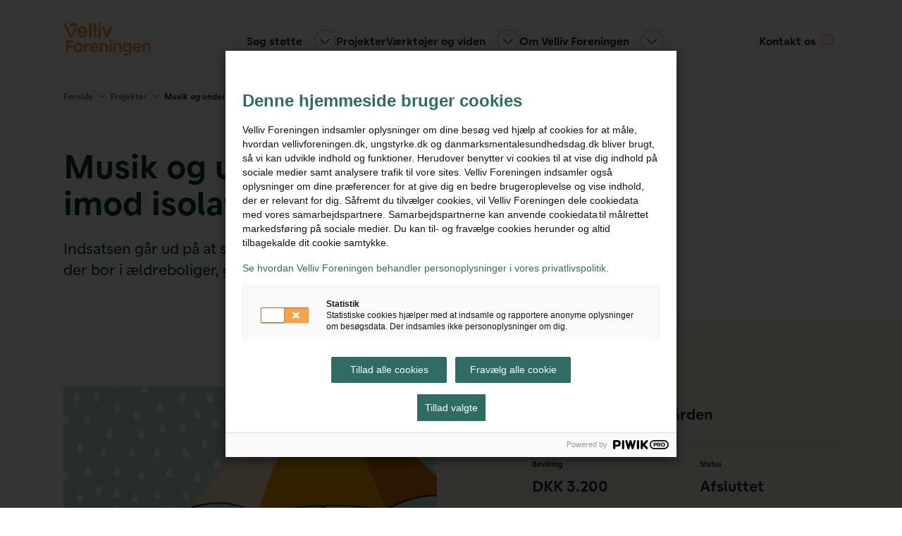

--- FILE ---
content_type: text/html; charset=utf-8
request_url: https://www.vellivforeningen.dk/projekter/musik-og-underholdning-imod-isolation
body_size: 17553
content:
<!DOCTYPE html>
<html lang="da">
<head>
    
    <meta charset="utf-8">
    <meta name="viewport" content="width=device-width, initial-scale=1" />
            <title>Musik og underholdning imod isolation</title>
            <meta name="description" content="" />
        <meta property="og:type" content="website" />
        <meta property="og:url" content="https://www.vellivforeningen.dk/projekter/musik-og-underholdning-imod-isolation" />
        <meta property="og:site_name" content="Velliv Foreningen" />
        <link rel="canonical" href="https://www.vellivforeningen.dk/projekter/musik-og-underholdning-imod-isolation" />
    <meta name="pageId" content="2844" />
            <meta name="addsearch-custom-field" content="area=projects" />
            <meta name="addsearch-custom-field" content="project_year=2020" />
                <meta name="addsearch-custom-field" content="project_category=Akutpulje" />
                <meta name="addsearch-custom-field" content="project_theme=green-50" />
                <meta name="addsearch-custom-field" content="project_description=Indsatsen g&#xE5;r ud p&#xE5; at skabe gl&#xE6;de hos isolerede mennesker, der bor i &#xE6;ldreboliger, gennem musikindslag/sang." />
    <link rel="apple-touch-icon" sizes="180x180" href="/apple-touch-icon.png">
    <link rel="icon" type="image/png" sizes="32x32" href="/favicon-32x32.png">
    <link rel="icon" type="image/png" sizes="16x16" href="/favicon-16x16.png">
    <link rel="stylesheet" href="/dist/css/global.Bdu3y9v_.css" />

    
    <script type="text/javascript">
        !(function (cfg) { function e() { cfg.onInit && cfg.onInit(i) } var S, u, D, t, n, i, C = window, x = document, w = C.location, I = "script", b = "ingestionendpoint", E = "disableExceptionTracking", A = "ai.device."; "instrumentationKey"[S = "toLowerCase"](), u = "crossOrigin", D = "POST", t = "appInsightsSDK", n = cfg.name || "appInsights", (cfg.name || C[t]) && (C[t] = n), i = C[n] || function (l) { var d = !1, g = !1, f = { initialize: !0, queue: [], sv: "7", version: 2, config: l }; function m(e, t) { var n = {}, i = "Browser"; function a(e) { e = "" + e; return 1 === e.length ? "0" + e : e } return n[A + "id"] = i[S](), n[A + "type"] = i, n["ai.operation.name"] = w && w.pathname || "_unknown_", n["ai.internal.sdkVersion"] = "javascript:snippet_" + (f.sv || f.version), { time: (i = new Date).getUTCFullYear() + "-" + a(1 + i.getUTCMonth()) + "-" + a(i.getUTCDate()) + "T" + a(i.getUTCHours()) + ":" + a(i.getUTCMinutes()) + ":" + a(i.getUTCSeconds()) + "." + (i.getUTCMilliseconds() / 1e3).toFixed(3).slice(2, 5) + "Z", iKey: e, name: "Microsoft.ApplicationInsights." + e.replace(/-/g, "") + "." + t, sampleRate: 100, tags: n, data: { baseData: { ver: 2 } }, ver: 4, seq: "1", aiDataContract: undefined } } var h = -1, v = 0, y = ["js.monitor.azure.com", "js.cdn.applicationinsights.io", "js.cdn.monitor.azure.com", "js0.cdn.applicationinsights.io", "js0.cdn.monitor.azure.com", "js2.cdn.applicationinsights.io", "js2.cdn.monitor.azure.com", "az416426.vo.msecnd.net"], k = l.url || cfg.src; if (k) { if ((n = navigator) && (~(n = (n.userAgent || "").toLowerCase()).indexOf("msie") || ~n.indexOf("trident/")) && ~k.indexOf("ai.3") && (k = k.replace(/(\/)(ai\.3\.)([^\d]*)$/, function (e, t, n) { return t + "ai.2" + n })), !1 !== cfg.cr) for (var e = 0; e < y.length; e++)if (0 < k.indexOf(y[e])) { h = e; break } var i = function (e) { var a, t, n, i, o, r, s, c, p, u; f.queue = [], g || (0 <= h && v + 1 < y.length ? (a = (h + v + 1) % y.length, T(k.replace(/^(.*\/\/)([\w\.]*)(\/.*)$/, function (e, t, n, i) { return t + y[a] + i })), v += 1) : (d = g = !0, o = k, c = (p = function () { var e, t = {}, n = l.connectionString; if (n) for (var i = n.split(";"), a = 0; a < i.length; a++) { var o = i[a].split("="); 2 === o.length && (t[o[0][S]()] = o[1]) } return t[b] || (e = (n = t.endpointsuffix) ? t.location : null, t[b] = "https://" + (e ? e + "." : "") + "dc." + (n || "services.visualstudio.com")), t }()).instrumentationkey || l.instrumentationKey || "", p = (p = p[b]) ? p + "/v2/track" : l.endpointUrl, (u = []).push((t = "SDK LOAD Failure: Failed to load Application Insights SDK script (See stack for details)", n = o, r = p, (s = (i = m(c, "Exception")).data).baseType = "ExceptionData", s.baseData.exceptions = [{ typeName: "SDKLoadFailed", message: t.replace(/\./g, "-"), hasFullStack: !1, stack: t + "\nSnippet failed to load [" + n + "] -- Telemetry is disabled\nHelp Link: https://go.microsoft.com/fwlink/?linkid=2128109\nHost: " + (w && w.pathname || "_unknown_") + "\nEndpoint: " + r, parsedStack: [] }], i)), u.push((s = o, t = p, (r = (n = m(c, "Message")).data).baseType = "MessageData", (i = r.baseData).message = 'AI (Internal): 99 message:"' + ("SDK LOAD Failure: Failed to load Application Insights SDK script (See stack for details) (" + s + ")").replace(/\"/g, "") + '"', i.properties = { endpoint: t }, n)), o = u, c = p, JSON && ((r = C.fetch) && !cfg.useXhr ? r(c, { method: D, body: JSON.stringify(o), mode: "cors" }) : XMLHttpRequest && ((s = new XMLHttpRequest).open(D, c), s.setRequestHeader("Content-type", "application/json"), s.send(JSON.stringify(o)))))) }, a = function (e, t) { g || setTimeout(function () { !t && f.core || i() }, 500), d = !1 }, T = function (e) { var n = x.createElement(I), e = (n.src = e, cfg[u]); return !e && "" !== e || "undefined" == n[u] || (n[u] = e), n.onload = a, n.onerror = i, n.onreadystatechange = function (e, t) { "loaded" !== n.readyState && "complete" !== n.readyState || a(0, t) }, cfg.ld && cfg.ld < 0 ? x.getElementsByTagName("head")[0].appendChild(n) : setTimeout(function () { x.getElementsByTagName(I)[0].parentNode.appendChild(n) }, cfg.ld || 0), n }; T(k) } try { f.cookie = x.cookie } catch (p) { } function t(e) { for (; e.length;)!function (t) { f[t] = function () { var e = arguments; d || f.queue.push(function () { f[t].apply(f, e) }) } }(e.pop()) } var r, s, n = "track", o = "TrackPage", c = "TrackEvent", n = (t([n + "Event", n + "PageView", n + "Exception", n + "Trace", n + "DependencyData", n + "Metric", n + "PageViewPerformance", "start" + o, "stop" + o, "start" + c, "stop" + c, "addTelemetryInitializer", "setAuthenticatedUserContext", "clearAuthenticatedUserContext", "flush"]), f.SeverityLevel = { Verbose: 0, Information: 1, Warning: 2, Error: 3, Critical: 4 }, (l.extensionConfig || {}).ApplicationInsightsAnalytics || {}); return !0 !== l[E] && !0 !== n[E] && (t(["_" + (r = "onerror")]), s = C[r], C[r] = function (e, t, n, i, a) { var o = s && s(e, t, n, i, a); return !0 !== o && f["_" + r]({ message: e, url: t, lineNumber: n, columnNumber: i, error: a, evt: C.event }), o }, l.autoExceptionInstrumented = !0), f }(cfg.cfg), (C[n] = i).queue && 0 === i.queue.length ? (i.queue.push(e), i.trackPageView({})) : e(); })({
            src: "https://js.monitor.azure.com/scripts/b/ai.3.gbl.min.js",
            // name: "appInsights",
            // ld: 0,
            // useXhr: 1,
            crossOrigin: "anonymous",
            // onInit: null,
            // cr: 0,
            cfg: { // Application Insights Configuration
                connectionString: "InstrumentationKey=4cfc1789-5a81-4b59-8354-5d6b0e5aa51b;IngestionEndpoint=https://westeurope-5.in.applicationinsights.azure.com/;LiveEndpoint=https://westeurope.livediagnostics.monitor.azure.com/;ApplicationId=2ff7f463-1ca6-40a8-9ddf-5b26e84a8f02",
                disablePageUnloadEvents: ["unload"] 
            }
        });
    </script>


</head>
<body>
        
        <script type="text/javascript">(function (window, document, dataLayerName, id) { window[dataLayerName] = window[dataLayerName] || [], window[dataLayerName].push({ start: (new Date).getTime(), event: "stg.start" }); var scripts = document.getElementsByTagName('script')[0], tags = document.createElement('script'); function stgCreateCookie(a, b, c) { var d = ""; if (c) { var e = new Date; e.setTime(e.getTime() + 24 * c * 60 * 60 * 1e3), d = "; expires=" + e.toUTCString(); f = "; SameSite=Strict" } document.cookie = a + "=" + b + d + f + "; path=/" } var isStgDebug = (window.location.href.match("stg_debug") || document.cookie.match("stg_debug")) && !window.location.href.match("stg_disable_debug"); stgCreateCookie("stg_debug", isStgDebug ? 1 : "", isStgDebug ? 14 : -1); var qP = []; dataLayerName !== "dataLayer" && qP.push("data_layer_name=" + dataLayerName), isStgDebug && qP.push("stg_debug"); var qPString = qP.length > 0 ? ("?" + qP.join("&")) : ""; tags.async = !0, tags.src = "https://vellivforeningen.containers.piwik.pro/" + id + ".js" + qPString, scripts.parentNode.insertBefore(tags, scripts); !function (a, n, i) { a[n] = a[n] || {}; for (var c = 0; c < i.length; c++)!function (i) { a[n][i] = a[n][i] || {}, a[n][i].api = a[n][i].api || function () { var a = [].slice.call(arguments, 0); "string" == typeof a[0] && window[dataLayerName].push({ event: n + "." + i + ":" + a[0], parameters: [].slice.call(arguments, 1) }) } }(i[c]) }(window, "ppms", ["tm", "cm"]); })(window, document, 'dataLayer', '2c659671-b66c-4942-a3e2-58e08d8a1238');</script>
    


    <header class="header">
    <div class="container">
        <div class="row">
            <div class="col-12">
                <div class="header__container">
                    <div class="d-flex justify-content-between align-items-center">
                        <a href="/" class="header__logo" tabindex="1">
                            <img src="/media/5wzlsw1m/logo.svg" alt="Velliv Foreningen fmba" width="140">
                        </a>
                        <button aria-controls="nav__mobil" class="burger js-toggle-mega-menu js-toggle-mobile-nav"
                                title="Vis navigation">
                            <span class="burger__label"></span>
                            <span class="burger__gfx">
                                <span class="burger__line" aria-hidden="true"></span>
                                <span class="burger__line" aria-hidden="true"></span>
                                <span class="burger__line" aria-hidden="true"></span>
                                <span class="burger__logo">
                                    <span class="icon fa-kit fa-close"></span>
                                </span>
                            </span>
                        </button>
                            <button aria-controls="searchOverlay"
                                    class="nav__button nav__button--search js-toggle-search"
                                    data-list-id="search" aria-label="Åben søgning">
                                <span data-search-icon="open" class="icon fa-kit fa-search"></span>
                                <span data-search-icon="close" class="icon fa-kit fa-close"></span>
                            </button>
                    </div>

                    <nav class="nav nav__desktop">
                        <ul class="list">
                                <li class="list__item">
                                        <button aria-controls="mega-menu" class="nav__button js-toggle-mega-menu" data-list-id="7e6f9e4102384f6eb49a081decc2a161"
                                                title="Vis menu">
                                            S&#xF8;g st&#xF8;tte
                                            <span class="icon fa-kit fa-chevron"></span>
                                        </button>
                                            <div class="d-none js-featured">
                                                <small>S&#xF8;g st&#xF8;tte</small>
                                                Velliv Foreningen st&#248;tter indsatser, der styrker den mentale sundhed p&#229; arbejdspladser og i lokalomr&#229;det.<br /><br />Vi st&#248;tter ogs&#229; analyser, forskning og nyskabende indsatser i brancher.
                                            </div>
                                </li>
                                <li class="list__item">
                                        <a class='nav__link' href="/projekter">Projekter</a>
                                </li>
                                <li class="list__item">
                                        <button aria-controls="mega-menu" class="nav__button js-toggle-mega-menu" data-list-id="2abb6116686c4c708814572e834d3405"
                                                title="Vis menu">
                                            V&#xE6;rkt&#xF8;jer og viden
                                            <span class="icon fa-kit fa-chevron"></span>
                                        </button>
                                            <div class="d-none js-featured">
                                                <small>V&#xE6;rkt&#xF8;jer og viden</small>
                                                Find v&#230;rkt&#248;jer, podcasts, artikler og andre materialer om mental sundhed, der er skabt i projekter st&#248;ttet af Velliv Foreningen. 
                                            </div>
                                </li>
                                <li class="list__item">
                                        <button aria-controls="mega-menu" class="nav__button js-toggle-mega-menu" data-list-id="41994418f2af4482a6d485266f74d13c"
                                                title="Vis menu">
                                            Om Velliv Foreningen
                                            <span class="icon fa-kit fa-chevron"></span>
                                        </button>
                                            <div class="d-none js-featured">
                                                <small>Om Velliv Foreningen</small>
                                                Velliv Foreningen er en demokratisk drevet forening, der uddeler overskuddet fra ejerskabet af Velliv og egne investeringer, i form af kontant bonus til medlemmer og st&#248;tte til projekter, der styrker den mentale sundhed i arbejdslivet. <br />
                                            </div>
                                </li>
                                <li class="list__item">
                                        <a class='nav__link' href="/kontakt">Kontakt os</a>
                                </li>
                                <li>
                                    <button aria-controls="searchOverlay"
                                            class="nav__button nav__button--search js-toggle-search"
                                            data-list-id="search" aria-label="Åben søgning">
                                        <span data-search-icon="open" class="icon fa-kit fa-search"></span>
                                    </button>
                                </li>
                        </ul>
                    </nav>
                    <nav id='nav__mobil' class="nav nav__mobil" inert>
                        <ul class="list">
                                <li class="list__item">
                                        <button aria-controls="mega-menu" class="nav__button js-toggle-mega-menu" title="Vis menu"
                                                data-list-id="7e6f9e4102384f6eb49a081decc2a161" data-featured-header="S&#xF8;g st&#xF8;tte">
                                            S&#xF8;g st&#xF8;tte
                                            <span class="icon fa-kit fa-chevron"></span>
                                        </button>
                                </li>
                                <li class="list__item">
                                        <a class='nav__link' href="/projekter">Projekter <span class="icon fa-kit fa-arrow"></span></a>
                                </li>
                                <li class="list__item">
                                        <button aria-controls="mega-menu" class="nav__button js-toggle-mega-menu" title="Vis menu"
                                                data-list-id="2abb6116686c4c708814572e834d3405" data-featured-header="V&#xE6;rkt&#xF8;jer og viden">
                                            V&#xE6;rkt&#xF8;jer og viden
                                            <span class="icon fa-kit fa-chevron"></span>
                                        </button>
                                </li>
                                <li class="list__item">
                                        <button aria-controls="mega-menu" class="nav__button js-toggle-mega-menu" title="Vis menu"
                                                data-list-id="41994418f2af4482a6d485266f74d13c" data-featured-header="Om Velliv Foreningen">
                                            Om Velliv Foreningen
                                            <span class="icon fa-kit fa-chevron"></span>
                                        </button>
                                </li>
                                <li class="list__item">
                                        <a class='nav__link' href="/kontakt">Kontakt os <span class="icon fa-kit fa-arrow"></span></a>
                                </li>
                        </ul>
                    </nav>
                </div>
                <div id="mega-menu" class="mega-menu" role="navigation" aria-label="Main Navigation Menu" inert>
                    <div class="mega-menu__container row">
                        <div class="col-12 mega-menu__navigation-bar">
                            <button class="mega-menu__button mega-menu__button--back js-navigate-levels"
                                    aria-label="Gå tilbage til forrige niveau" data-list-id="">
                                <span class="icon fa-kit fa-chevron"></span>
                                Tilbage
                            </button>
                            <button aria-controls="mega-menu"
                                    class="mega-menu__button mega-menu__button--close js-toggle-mega-menu js-toggle-mobile-nav"
                                    data-toggle-button="close" aria-label="Luk menu">
                                Luk Menu
                                <span class="icon fa-kit fa-close"></span>
                            </button>
                        </div>
                        <div class="mega-menu__content col-12 col-lg-5">
                                <nav id="7e6f9e4102384f6eb49a081decc2a161" class="mega-menu__item level-2" inert>
                                    <a href="/soeg-stoette" class="mega-menu__heading">
                                        S&#xF8;g st&#xF8;tte
                                        <span class="icon fa-kit fa-arrow"></span>
                                    </a>
                                    <ul class="list">
                                            <li class="list__item">
                                                    <button class=" list__button js-navigate-levels" data-toggle-button="" data-list-id="8e17aa3610be47c6ae4d735a645bd208">
                                                        Vores arbejdsplads
                                                        <span class="icon fa-kit fa-chevron"></span>
                                                    </button>
                                                        <div class="d-none js-featured">
                                                            <small>Vores arbejdsplads</small>
                                                            Velliv Foreningen st&#248;tter enkelte arbejdspladser i at  forebygge mentale sundhedsudfordringer og styrke arbejdsf&#230;llesskab, trivsel og arbejdsgl&#230;de.<br /><br />Aktiviteterne skal tage afs&#230;t i velafpr&#248;vede og praksisn&#230;re v&#230;rkt&#248;jer og metoder. Man kan s&#248;ge op til 250.000 kr.
                                                        </div>
                                            </li>
                                            <li class="list__item">
                                                    <button class=" list__button js-navigate-levels" data-toggle-button="" data-list-id="d6fe9ca4d586484c8d5993666f2363af">
                                                        Vores branche
                                                        <span class="icon fa-kit fa-chevron"></span>
                                                    </button>
                                                        <div class="d-none js-featured">
                                                            <small>Vores branche</small>
                                                            Velliv Foreningen vil styrke arbejdsf&#230;llesskab, trivsel og arbejdsgl&#230;de og forebygge mentale sundhedsudfordringer p&#229; flere private virksomheder, selvejende organisationer og NGO’er fra den samme branche. Indsatserne tager afs&#230;t i konkrete udfordringer og behov indenfor en specifik branche.
                                                        </div>
                                            </li>
                                            <li class="list__item">
                                                    <button class=" list__button js-navigate-levels" data-toggle-button="" data-list-id="97aa4d965165425d9a5cd20fcfd5a5bb">
                                                        Vores omr&#xE5;de
                                                        <span class="icon fa-kit fa-chevron"></span>
                                                    </button>
                                                        <div class="d-none js-featured">
                                                            <small>Vores omr&#xE5;de</small>
                                                            Velliv Foreningen vil styrke arbejdsf&#230;llesskab, trivsel og arbejdsgl&#230;de og forebygge mentale sundhedsudfordringer i flere private virksomheder, selvejende organisationer, interesseorganisationer, NGO’er og lignende fra samme omr&#229;de.
                                                        </div>
                                            </li>
                                            <li class="list__item">
                                                    <button class=" list__button js-navigate-levels" data-toggle-button="" data-list-id="0d921255dd2f4ab5843c50ccd6803189">
                                                        Analyse og kampagne
                                                        <span class="icon fa-kit fa-chevron"></span>
                                                    </button>
                                                        <div class="d-none js-featured">
                                                            <small>Analyse og kampagne</small>
                                                            Velliv Foreningen st&#248;tter indsamling og analyse af viden som giver indsigt i tendenser, p&#229;virkninger eller forandringer, der udfordrer vores mentale sundhed i arbejdslivet og i samfundet generelt. Vi st&#248;tter ogs&#229; kampagner, som bringer ny indsigt videre, s&#229; det styrker kendskab, holdning og handling hos m&#229;lgrupper, som p&#229;virkes af de analyserede udfordringer.
                                                        </div>
                                            </li>
                                            <li class="list__item">
                                                    <button class=" list__button js-navigate-levels" data-toggle-button="" data-list-id="127d997075d1442f9102403a94c5e702">
                                                        Forskning
                                                        <span class="icon fa-kit fa-chevron"></span>
                                                    </button>
                                                        <div class="d-none js-featured">
                                                            <small>Forskning</small>
                                                            Velliv Foreningen st&#248;tter anvendelsesorienteret forskning, der bidrager til fremme af trivsel og mental sundhed p&#229; danske sm&#229; og mellemstore virksomheder. <br /><br />Forskningen skal tage afs&#230;t i virksomhedernes behov og hverdag, og foreg&#229; i et t&#230;t samarbejde med konkrete arbejdspladser og andre relevante akt&#248;rer.
                                                        </div>
                                            </li>
                                            <li class="list__item">
                                                    <button class=" list__button js-navigate-levels" data-toggle-button="" data-list-id="ee713de94c994f7c8f1d8dcfe3872e8e">
                                                        Lokal trivsel
                                                        <span class="icon fa-kit fa-chevron"></span>
                                                    </button>
                                                        <div class="d-none js-featured">
                                                            <small>Lokal trivsel</small>
                                                            Velliv Foreningen vil st&#248;tte engagerede borgere, foreninger og virksomheder i at igangs&#230;tte aktiviteter i dagligdagen, s&#229; flere mennesker f&#229;r hj&#230;lp til at styrke deres mentale sundhed og modvirke udfordringer som ensomhed, f&#248;lelsen af angst og depression, isolation, mobning og chikane.
                                                        </div>
                                            </li>
                                            <li class="list__item">
                                                    <a href="https://www.danmarksmentalesundhedsdag.dk/" class=" list__link" data-toggle-button="">
                                                        Danmarks Mentale Sundhedsdag
                                                        <span class="icon fa-kit fa-arrow"></span>
                                                    </a>
                                            </li>
                                    </ul>
                                </nav>
                                    <nav id="8e17aa3610be47c6ae4d735a645bd208" class="mega-menu__item level-3" inert>
                                        <a href="/soeg-stoette/vores-arbejdsplads" class="mega-menu__heading h2">
                                            Vores arbejdsplads
                                            <span class="icon fa-kit fa-arrow"></span>
                                        </a>
                                        <ul class="list">
                                                <li class="list__item">
                                                    <a href="/soeg-stoette/vores-arbejdsplads/maalsaetninger-og-bedoemmelse" class=" list__link" data-toggle-button="">
                                                        M&#xE5;ls&#xE6;tninger og bed&#xF8;mmelse
                                                        <span class="icon fa-kit fa-arrow"></span>
                                                    </a>
                                                </li>
                                                <li class="list__item">
                                                    <a href="/soeg-stoette/vores-arbejdsplads/krav-og-forventninger" class=" list__link" data-toggle-button="">
                                                        Krav og forventninger
                                                        <span class="icon fa-kit fa-arrow"></span>
                                                    </a>
                                                </li>
                                                <li class="list__item">
                                                    <a href="/soeg-stoette/vores-arbejdsplads/vejledning-og-skabeloner" class=" list__link" data-toggle-button="">
                                                        Vejledning og skabeloner
                                                        <span class="icon fa-kit fa-arrow"></span>
                                                    </a>
                                                </li>
                                                <li class="list__item">
                                                    <a href="/soeg-stoette/vores-arbejdsplads/det-stoetter-vi-ikke" class=" list__link" data-toggle-button="">
                                                        Det st&#xF8;tter vi ikke
                                                        <span class="icon fa-kit fa-arrow"></span>
                                                    </a>
                                                </li>
                                        </ul>
                                    </nav>
                                    <nav id="d6fe9ca4d586484c8d5993666f2363af" class="mega-menu__item level-3" inert>
                                        <a href="/soeg-stoette/vores-branche" class="mega-menu__heading h2">
                                            Vores branche
                                            <span class="icon fa-kit fa-arrow"></span>
                                        </a>
                                        <ul class="list">
                                                <li class="list__item">
                                                    <a href="/soeg-stoette/vores-branche/krav-og-forventninger" class=" list__link" data-toggle-button="">
                                                        Krav og forventninger
                                                        <span class="icon fa-kit fa-arrow"></span>
                                                    </a>
                                                </li>
                                                <li class="list__item">
                                                    <a href="/soeg-stoette/vores-branche/maalsaetninger-og-bedoemmelse" class=" list__link" data-toggle-button="">
                                                        M&#xE5;ls&#xE6;tninger og bed&#xF8;mmelse
                                                        <span class="icon fa-kit fa-arrow"></span>
                                                    </a>
                                                </li>
                                                <li class="list__item">
                                                    <a href="/soeg-stoette/vores-branche/vejledning-og-skabeloner" class=" list__link" data-toggle-button="">
                                                        Vejledning og skabeloner
                                                        <span class="icon fa-kit fa-arrow"></span>
                                                    </a>
                                                </li>
                                                <li class="list__item">
                                                    <a href="/soeg-stoette/vores-branche/det-stoetter-vi-ikke" class=" list__link" data-toggle-button="">
                                                        Det st&#xF8;tter vi ikke
                                                        <span class="icon fa-kit fa-arrow"></span>
                                                    </a>
                                                </li>
                                        </ul>
                                    </nav>
                                    <nav id="97aa4d965165425d9a5cd20fcfd5a5bb" class="mega-menu__item level-3" inert>
                                        <a href="/soeg-stoette/vores-omraade" class="mega-menu__heading h2">
                                            Vores omr&#xE5;de
                                            <span class="icon fa-kit fa-arrow"></span>
                                        </a>
                                        <ul class="list">
                                                <li class="list__item">
                                                    <a href="/soeg-stoette/vores-omraade/krav-og-forventninger" class=" list__link" data-toggle-button="">
                                                        Krav og forventninger
                                                        <span class="icon fa-kit fa-arrow"></span>
                                                    </a>
                                                </li>
                                                <li class="list__item">
                                                    <a href="/soeg-stoette/vores-omraade/maalsaetninger-og-bedoemmelse" class=" list__link" data-toggle-button="">
                                                        M&#xE5;ls&#xE6;tninger og bed&#xF8;mmelse
                                                        <span class="icon fa-kit fa-arrow"></span>
                                                    </a>
                                                </li>
                                                <li class="list__item">
                                                    <a href="/soeg-stoette/vores-omraade/vejledning-og-skabeloner" class=" list__link" data-toggle-button="">
                                                        Vejledning og skabeloner
                                                        <span class="icon fa-kit fa-arrow"></span>
                                                    </a>
                                                </li>
                                                <li class="list__item">
                                                    <a href="/soeg-stoette/vores-omraade/det-stoetter-vi-ikke" class=" list__link" data-toggle-button="">
                                                        Det st&#xF8;tter vi ikke
                                                        <span class="icon fa-kit fa-arrow"></span>
                                                    </a>
                                                </li>
                                        </ul>
                                    </nav>
                                    <nav id="0d921255dd2f4ab5843c50ccd6803189" class="mega-menu__item level-3" inert>
                                        <a href="/soeg-stoette/analyse-og-kampagne" class="mega-menu__heading h2">
                                            Analyse og kampagne
                                            <span class="icon fa-kit fa-arrow"></span>
                                        </a>
                                        <ul class="list">
                                                <li class="list__item">
                                                    <a href="/soeg-stoette/analyse-og-kampagne/krav-og-forventninger" class=" list__link" data-toggle-button="">
                                                        Krav og forventninger
                                                        <span class="icon fa-kit fa-arrow"></span>
                                                    </a>
                                                </li>
                                                <li class="list__item">
                                                    <a href="/soeg-stoette/analyse-og-kampagne/maalsaetninger-og-bedoemmelse" class=" list__link" data-toggle-button="">
                                                        M&#xE5;ls&#xE6;tninger og bed&#xF8;mmelse
                                                        <span class="icon fa-kit fa-arrow"></span>
                                                    </a>
                                                </li>
                                                <li class="list__item">
                                                    <a href="/soeg-stoette/analyse-og-kampagne/vejledning-og-skabeloner" class=" list__link" data-toggle-button="">
                                                        Vejledning og skabeloner
                                                        <span class="icon fa-kit fa-arrow"></span>
                                                    </a>
                                                </li>
                                                <li class="list__item">
                                                    <a href="/soeg-stoette/analyse-og-kampagne/det-stoetter-vi-ikke" class=" list__link" data-toggle-button="">
                                                        Det st&#xF8;tter vi ikke
                                                        <span class="icon fa-kit fa-arrow"></span>
                                                    </a>
                                                </li>
                                        </ul>
                                    </nav>
                                    <nav id="127d997075d1442f9102403a94c5e702" class="mega-menu__item level-3" inert>
                                        <a href="/soeg-stoette/forskning" class="mega-menu__heading h2">
                                            Forskning
                                            <span class="icon fa-kit fa-arrow"></span>
                                        </a>
                                        <ul class="list">
                                                <li class="list__item">
                                                    <a href="/soeg-stoette/forskning/krav-og-forventninger" class=" list__link" data-toggle-button="">
                                                        Krav og forventninger
                                                        <span class="icon fa-kit fa-arrow"></span>
                                                    </a>
                                                </li>
                                                <li class="list__item">
                                                    <a href="/soeg-stoette/forskning/vejledninger-og-skabeloner" class=" list__link" data-toggle-button="">
                                                        Vejledninger og skabeloner
                                                        <span class="icon fa-kit fa-arrow"></span>
                                                    </a>
                                                </li>
                                                <li class="list__item">
                                                    <a href="/soeg-stoette/forskning/maalsaetninger-og-bedoemmelse" class=" list__link" data-toggle-button="">
                                                        M&#xE5;ls&#xE6;tninger og bed&#xF8;mmelse
                                                        <span class="icon fa-kit fa-arrow"></span>
                                                    </a>
                                                </li>
                                                <li class="list__item">
                                                    <a href="/soeg-stoette/forskning/det-stoetter-vi-ikke" class=" list__link" data-toggle-button="">
                                                        Det st&#xF8;tter vi ikke
                                                        <span class="icon fa-kit fa-arrow"></span>
                                                    </a>
                                                </li>
                                                <li class="list__item">
                                                    <a href="/soeg-stoette/forskning/calls" class=" list__link" data-toggle-button="">
                                                        Calls
                                                        <span class="icon fa-kit fa-arrow"></span>
                                                    </a>
                                                </li>
                                        </ul>
                                    </nav>
                                    <nav id="ee713de94c994f7c8f1d8dcfe3872e8e" class="mega-menu__item level-3" inert>
                                        <a href="/soeg-stoette/lokal-trivsel" class="mega-menu__heading h2">
                                            Lokal trivsel
                                            <span class="icon fa-kit fa-arrow"></span>
                                        </a>
                                        <ul class="list">
                                                <li class="list__item">
                                                    <a href="/soeg-stoette/lokal-trivsel/saadan-bedoemmer-vi-ansoegningen" class=" list__link" data-toggle-button="">
                                                        S&#xE5;dan bed&#xF8;mmer vi ans&#xF8;gningen
                                                        <span class="icon fa-kit fa-arrow"></span>
                                                    </a>
                                                </li>
                                                <li class="list__item">
                                                    <a href="/soeg-stoette/lokal-trivsel/krav-og-forventninger" class=" list__link" data-toggle-button="">
                                                        Krav og forventninger
                                                        <span class="icon fa-kit fa-arrow"></span>
                                                    </a>
                                                </li>
                                                <li class="list__item">
                                                    <a href="/soeg-stoette/lokal-trivsel/det-stoetter-vi-ikke" class=" list__link" data-toggle-button="">
                                                        Det st&#xF8;tter vi ikke
                                                        <span class="icon fa-kit fa-arrow"></span>
                                                    </a>
                                                </li>
                                        </ul>
                                    </nav>
                                <nav id="2abb6116686c4c708814572e834d3405" class="mega-menu__item level-2" inert>
                                    <a href="/vaerktoejer-og-viden" class="mega-menu__heading">
                                        V&#xE6;rkt&#xF8;jer og viden
                                        <span class="icon fa-kit fa-arrow"></span>
                                    </a>
                                    <ul class="list">
                                            <li class="list__item">
                                                    <a href="/vaerktoejer-og-viden/vaerktoejer" class=" list__link" data-toggle-button="">
                                                        S&#xF8;g blandt alle v&#xE6;rkt&#xF8;jer
                                                        <span class="icon fa-kit fa-arrow"></span>
                                                    </a>
                                            </li>
                                            <li class="list__item">
                                                    <button class=" list__button js-navigate-levels" data-toggle-button="" data-list-id="57261ee8edac451f9896ebeb13cc4db1">
                                                        Temaer
                                                        <span class="icon fa-kit fa-chevron"></span>
                                                    </button>
                                                        <div class="d-none js-featured">
                                                            <small>Temaer</small>
                                                            Oversigt over Velliv Foreningens temasamlinger.
                                                        </div>
                                            </li>
                                            <li class="list__item">
                                                    <button class=" list__button js-navigate-levels" data-toggle-button="" data-list-id="200a9e7ee36643e18c2ae7634bd02156">
                                                        Brancher
                                                        <span class="icon fa-kit fa-chevron"></span>
                                                    </button>
                                                        <div class="d-none js-featured">
                                                            <small>Brancher</small>
                                                            Vi har samlet materialer og viden fra forskellige initiativer p&#229; temasider, der fokuserer p&#229; specifikke brancher. Det g&#248;r det nemt for dig at finde relevante ressourcer og inspiration til at forbedre den mentale sundhed og trivslen.
                                                        </div>
                                            </li>
                                            <li class="list__item">
                                                    <a href="/vaerktoejer-og-viden/forskningsartikler" class=" list__link" data-toggle-button="">
                                                        Forskningsartikler
                                                        <span class="icon fa-kit fa-arrow"></span>
                                                    </a>
                                            </li>
                                            <li class="list__item">
                                                    <a href="/vaerktoejer-og-viden/analyser-og-rapporter" class=" list__link" data-toggle-button="">
                                                        Analyser og rapporter
                                                        <span class="icon fa-kit fa-arrow"></span>
                                                    </a>
                                            </li>
                                            <li class="list__item">
                                                    <a href="/vaerktoejer-og-viden/tal-paa-trivsel" class=" list__link" data-toggle-button="">
                                                        Tal p&#xE5; trivsel
                                                        <span class="icon fa-kit fa-arrow"></span>
                                                    </a>
                                            </li>
                                            <li class="list__item">
                                                    <a href="/ung-styrke" class=" list__link" data-toggle-button="">
                                                        Ung styrke
                                                        <span class="icon fa-kit fa-arrow"></span>
                                                    </a>
                                            </li>
                                    </ul>
                                </nav>
                                    <nav id="8e17aa3610be47c6ae4d735a645bd208" class="mega-menu__item level-3" inert>
                                        <a href="/soeg-stoette/vores-arbejdsplads" class="mega-menu__heading h2">
                                            Vores arbejdsplads
                                            <span class="icon fa-kit fa-arrow"></span>
                                        </a>
                                        <ul class="list">
                                                <li class="list__item">
                                                    <a href="/soeg-stoette/vores-arbejdsplads/maalsaetninger-og-bedoemmelse" class=" list__link" data-toggle-button="">
                                                        M&#xE5;ls&#xE6;tninger og bed&#xF8;mmelse
                                                        <span class="icon fa-kit fa-arrow"></span>
                                                    </a>
                                                </li>
                                                <li class="list__item">
                                                    <a href="/soeg-stoette/vores-arbejdsplads/krav-og-forventninger" class=" list__link" data-toggle-button="">
                                                        Krav og forventninger
                                                        <span class="icon fa-kit fa-arrow"></span>
                                                    </a>
                                                </li>
                                                <li class="list__item">
                                                    <a href="/soeg-stoette/vores-arbejdsplads/vejledning-og-skabeloner" class=" list__link" data-toggle-button="">
                                                        Vejledning og skabeloner
                                                        <span class="icon fa-kit fa-arrow"></span>
                                                    </a>
                                                </li>
                                                <li class="list__item">
                                                    <a href="/soeg-stoette/vores-arbejdsplads/det-stoetter-vi-ikke" class=" list__link" data-toggle-button="">
                                                        Det st&#xF8;tter vi ikke
                                                        <span class="icon fa-kit fa-arrow"></span>
                                                    </a>
                                                </li>
                                        </ul>
                                    </nav>
                                    <nav id="d6fe9ca4d586484c8d5993666f2363af" class="mega-menu__item level-3" inert>
                                        <a href="/soeg-stoette/vores-branche" class="mega-menu__heading h2">
                                            Vores branche
                                            <span class="icon fa-kit fa-arrow"></span>
                                        </a>
                                        <ul class="list">
                                                <li class="list__item">
                                                    <a href="/soeg-stoette/vores-branche/krav-og-forventninger" class=" list__link" data-toggle-button="">
                                                        Krav og forventninger
                                                        <span class="icon fa-kit fa-arrow"></span>
                                                    </a>
                                                </li>
                                                <li class="list__item">
                                                    <a href="/soeg-stoette/vores-branche/maalsaetninger-og-bedoemmelse" class=" list__link" data-toggle-button="">
                                                        M&#xE5;ls&#xE6;tninger og bed&#xF8;mmelse
                                                        <span class="icon fa-kit fa-arrow"></span>
                                                    </a>
                                                </li>
                                                <li class="list__item">
                                                    <a href="/soeg-stoette/vores-branche/vejledning-og-skabeloner" class=" list__link" data-toggle-button="">
                                                        Vejledning og skabeloner
                                                        <span class="icon fa-kit fa-arrow"></span>
                                                    </a>
                                                </li>
                                                <li class="list__item">
                                                    <a href="/soeg-stoette/vores-branche/det-stoetter-vi-ikke" class=" list__link" data-toggle-button="">
                                                        Det st&#xF8;tter vi ikke
                                                        <span class="icon fa-kit fa-arrow"></span>
                                                    </a>
                                                </li>
                                        </ul>
                                    </nav>
                                    <nav id="97aa4d965165425d9a5cd20fcfd5a5bb" class="mega-menu__item level-3" inert>
                                        <a href="/soeg-stoette/vores-omraade" class="mega-menu__heading h2">
                                            Vores omr&#xE5;de
                                            <span class="icon fa-kit fa-arrow"></span>
                                        </a>
                                        <ul class="list">
                                                <li class="list__item">
                                                    <a href="/soeg-stoette/vores-omraade/krav-og-forventninger" class=" list__link" data-toggle-button="">
                                                        Krav og forventninger
                                                        <span class="icon fa-kit fa-arrow"></span>
                                                    </a>
                                                </li>
                                                <li class="list__item">
                                                    <a href="/soeg-stoette/vores-omraade/maalsaetninger-og-bedoemmelse" class=" list__link" data-toggle-button="">
                                                        M&#xE5;ls&#xE6;tninger og bed&#xF8;mmelse
                                                        <span class="icon fa-kit fa-arrow"></span>
                                                    </a>
                                                </li>
                                                <li class="list__item">
                                                    <a href="/soeg-stoette/vores-omraade/vejledning-og-skabeloner" class=" list__link" data-toggle-button="">
                                                        Vejledning og skabeloner
                                                        <span class="icon fa-kit fa-arrow"></span>
                                                    </a>
                                                </li>
                                                <li class="list__item">
                                                    <a href="/soeg-stoette/vores-omraade/det-stoetter-vi-ikke" class=" list__link" data-toggle-button="">
                                                        Det st&#xF8;tter vi ikke
                                                        <span class="icon fa-kit fa-arrow"></span>
                                                    </a>
                                                </li>
                                        </ul>
                                    </nav>
                                    <nav id="0d921255dd2f4ab5843c50ccd6803189" class="mega-menu__item level-3" inert>
                                        <a href="/soeg-stoette/analyse-og-kampagne" class="mega-menu__heading h2">
                                            Analyse og kampagne
                                            <span class="icon fa-kit fa-arrow"></span>
                                        </a>
                                        <ul class="list">
                                                <li class="list__item">
                                                    <a href="/soeg-stoette/analyse-og-kampagne/krav-og-forventninger" class=" list__link" data-toggle-button="">
                                                        Krav og forventninger
                                                        <span class="icon fa-kit fa-arrow"></span>
                                                    </a>
                                                </li>
                                                <li class="list__item">
                                                    <a href="/soeg-stoette/analyse-og-kampagne/maalsaetninger-og-bedoemmelse" class=" list__link" data-toggle-button="">
                                                        M&#xE5;ls&#xE6;tninger og bed&#xF8;mmelse
                                                        <span class="icon fa-kit fa-arrow"></span>
                                                    </a>
                                                </li>
                                                <li class="list__item">
                                                    <a href="/soeg-stoette/analyse-og-kampagne/vejledning-og-skabeloner" class=" list__link" data-toggle-button="">
                                                        Vejledning og skabeloner
                                                        <span class="icon fa-kit fa-arrow"></span>
                                                    </a>
                                                </li>
                                                <li class="list__item">
                                                    <a href="/soeg-stoette/analyse-og-kampagne/det-stoetter-vi-ikke" class=" list__link" data-toggle-button="">
                                                        Det st&#xF8;tter vi ikke
                                                        <span class="icon fa-kit fa-arrow"></span>
                                                    </a>
                                                </li>
                                        </ul>
                                    </nav>
                                    <nav id="127d997075d1442f9102403a94c5e702" class="mega-menu__item level-3" inert>
                                        <a href="/soeg-stoette/forskning" class="mega-menu__heading h2">
                                            Forskning
                                            <span class="icon fa-kit fa-arrow"></span>
                                        </a>
                                        <ul class="list">
                                                <li class="list__item">
                                                    <a href="/soeg-stoette/forskning/krav-og-forventninger" class=" list__link" data-toggle-button="">
                                                        Krav og forventninger
                                                        <span class="icon fa-kit fa-arrow"></span>
                                                    </a>
                                                </li>
                                                <li class="list__item">
                                                    <a href="/soeg-stoette/forskning/vejledninger-og-skabeloner" class=" list__link" data-toggle-button="">
                                                        Vejledninger og skabeloner
                                                        <span class="icon fa-kit fa-arrow"></span>
                                                    </a>
                                                </li>
                                                <li class="list__item">
                                                    <a href="/soeg-stoette/forskning/maalsaetninger-og-bedoemmelse" class=" list__link" data-toggle-button="">
                                                        M&#xE5;ls&#xE6;tninger og bed&#xF8;mmelse
                                                        <span class="icon fa-kit fa-arrow"></span>
                                                    </a>
                                                </li>
                                                <li class="list__item">
                                                    <a href="/soeg-stoette/forskning/det-stoetter-vi-ikke" class=" list__link" data-toggle-button="">
                                                        Det st&#xF8;tter vi ikke
                                                        <span class="icon fa-kit fa-arrow"></span>
                                                    </a>
                                                </li>
                                                <li class="list__item">
                                                    <a href="/soeg-stoette/forskning/calls" class=" list__link" data-toggle-button="">
                                                        Calls
                                                        <span class="icon fa-kit fa-arrow"></span>
                                                    </a>
                                                </li>
                                        </ul>
                                    </nav>
                                    <nav id="ee713de94c994f7c8f1d8dcfe3872e8e" class="mega-menu__item level-3" inert>
                                        <a href="/soeg-stoette/lokal-trivsel" class="mega-menu__heading h2">
                                            Lokal trivsel
                                            <span class="icon fa-kit fa-arrow"></span>
                                        </a>
                                        <ul class="list">
                                                <li class="list__item">
                                                    <a href="/soeg-stoette/lokal-trivsel/saadan-bedoemmer-vi-ansoegningen" class=" list__link" data-toggle-button="">
                                                        S&#xE5;dan bed&#xF8;mmer vi ans&#xF8;gningen
                                                        <span class="icon fa-kit fa-arrow"></span>
                                                    </a>
                                                </li>
                                                <li class="list__item">
                                                    <a href="/soeg-stoette/lokal-trivsel/krav-og-forventninger" class=" list__link" data-toggle-button="">
                                                        Krav og forventninger
                                                        <span class="icon fa-kit fa-arrow"></span>
                                                    </a>
                                                </li>
                                                <li class="list__item">
                                                    <a href="/soeg-stoette/lokal-trivsel/det-stoetter-vi-ikke" class=" list__link" data-toggle-button="">
                                                        Det st&#xF8;tter vi ikke
                                                        <span class="icon fa-kit fa-arrow"></span>
                                                    </a>
                                                </li>
                                        </ul>
                                    </nav>
                                    <nav id="57261ee8edac451f9896ebeb13cc4db1" class="mega-menu__item level-3" inert>
                                        <a href="/vaerktoejer-og-viden/temaer" class="mega-menu__heading h2">
                                            Temaer
                                            <span class="icon fa-kit fa-arrow"></span>
                                        </a>
                                        <ul class="list">
                                                <li class="list__item">
                                                    <a href="/vaerktoejer-og-viden/temaer/unge" class=" list__link" data-toggle-button="">
                                                        Unge
                                                        <span class="icon fa-kit fa-arrow"></span>
                                                    </a>
                                                </li>
                                                <li class="list__item">
                                                    <a href="/vaerktoejer-og-viden/temaer/seniorer" class=" list__link" data-toggle-button="">
                                                        Seniorer
                                                        <span class="icon fa-kit fa-arrow"></span>
                                                    </a>
                                                </li>
                                                <li class="list__item">
                                                    <a href="/vaerktoejer-og-viden/temaer/lederes-trivsel" class=" list__link" data-toggle-button="">
                                                        Lederes trivsel
                                                        <span class="icon fa-kit fa-arrow"></span>
                                                    </a>
                                                </li>
                                                <li class="list__item">
                                                    <a href="/vaerktoejer-og-viden/temaer/maends-mentale-sundhed" class=" list__link" data-toggle-button="">
                                                        M&#xE6;nds mentale sundhed
                                                        <span class="icon fa-kit fa-arrow"></span>
                                                    </a>
                                                </li>
                                                <li class="list__item">
                                                    <a href="/vaerktoejer-og-viden/temaer/god-jargon" class=" list__link" data-toggle-button="">
                                                        God jargon
                                                        <span class="icon fa-kit fa-arrow"></span>
                                                    </a>
                                                </li>
                                                <li class="list__item">
                                                    <a href="/vaerktoejer-og-viden/temaer/hjernevenlig-arbejdsplads" class=" list__link" data-toggle-button="">
                                                        Hjernevenlig arbejdsplads
                                                        <span class="icon fa-kit fa-arrow"></span>
                                                    </a>
                                                </li>
                                                <li class="list__item">
                                                    <a href="/vaerktoejer-og-viden/temaer/diversitet-ligestilling-og-inklusion" class=" list__link" data-toggle-button="">
                                                        Diversitet, ligestilling og inklusion
                                                        <span class="icon fa-kit fa-arrow"></span>
                                                    </a>
                                                </li>
                                                <li class="list__item">
                                                    <a href="/vaerktoejer-og-viden/temaer/stressforebyggelse" class=" list__link" data-toggle-button="">
                                                        Stressforebyggelse
                                                        <span class="icon fa-kit fa-arrow"></span>
                                                    </a>
                                                </li>
                                                <li class="list__item">
                                                    <a href="/vaerktoejer-og-viden/temaer/empatitraethed" class=" list__link" data-toggle-button="">
                                                        Empatitr&#xE6;thed
                                                        <span class="icon fa-kit fa-arrow"></span>
                                                    </a>
                                                </li>
                                                <li class="list__item">
                                                    <a href="/vaerktoejer-og-viden/temaer/psykologisk-tryghed" class=" list__link" data-toggle-button="">
                                                        Psykologisk tryghed
                                                        <span class="icon fa-kit fa-arrow"></span>
                                                    </a>
                                                </li>
                                                <li class="list__item">
                                                    <a href="/vaerktoejer-og-viden/temaer/sygefravaer" class=" list__link" data-toggle-button="">
                                                        Sygefrav&#xE6;r
                                                        <span class="icon fa-kit fa-arrow"></span>
                                                    </a>
                                                </li>
                                        </ul>
                                    </nav>
                                    <nav id="200a9e7ee36643e18c2ae7634bd02156" class="mega-menu__item level-3" inert>
                                        <a href="/vaerktoejer-og-viden/brancher" class="mega-menu__heading h2">
                                            Brancher
                                            <span class="icon fa-kit fa-arrow"></span>
                                        </a>
                                        <ul class="list">
                                                <li class="list__item">
                                                    <a href="/vaerktoejer-og-viden/brancher/civilsamfundsorganisationer" class=" list__link" data-toggle-button="">
                                                        Civilsamfundsorganisationer
                                                        <span class="icon fa-kit fa-arrow"></span>
                                                    </a>
                                                </li>
                                                <li class="list__item">
                                                    <a href="/vaerktoejer-og-viden/brancher/kreative-brancher" class=" list__link" data-toggle-button="">
                                                        Kreative brancher
                                                        <span class="icon fa-kit fa-arrow"></span>
                                                    </a>
                                                </li>
                                                <li class="list__item">
                                                    <a href="/vaerktoejer-og-viden/brancher/boligselskaber" class=" list__link" data-toggle-button="">
                                                        Boligselskaber
                                                        <span class="icon fa-kit fa-arrow"></span>
                                                    </a>
                                                </li>
                                                <li class="list__item">
                                                    <a href="/vaerktoejer-og-viden/brancher/ivaerksaettere" class=" list__link" data-toggle-button="">
                                                        Iv&#xE6;rks&#xE6;ttere
                                                        <span class="icon fa-kit fa-arrow"></span>
                                                    </a>
                                                </li>
                                        </ul>
                                    </nav>
                                <nav id="41994418f2af4482a6d485266f74d13c" class="mega-menu__item level-2" inert>
                                    <a href="/om-velliv-foreningen" class="mega-menu__heading">
                                        Om Velliv Foreningen
                                        <span class="icon fa-kit fa-arrow"></span>
                                    </a>
                                    <ul class="list">
                                            <li class="list__item">
                                                    <a href="/om-velliv-foreningen/repraesentantskab" class=" list__link" data-toggle-button="">
                                                        Repr&#xE6;sentantskab
                                                        <span class="icon fa-kit fa-arrow"></span>
                                                    </a>
                                            </li>
                                            <li class="list__item">
                                                    <a href="/om-velliv-foreningen/bestyrelse" class=" list__link" data-toggle-button="">
                                                        Bestyrelse
                                                        <span class="icon fa-kit fa-arrow"></span>
                                                    </a>
                                            </li>
                                            <li class="list__item">
                                                    <a href="/om-velliv-foreningen/uddelingsudvalg" class=" list__link" data-toggle-button="">
                                                        Uddelingsudvalg
                                                        <span class="icon fa-kit fa-arrow"></span>
                                                    </a>
                                            </li>
                                            <li class="list__item">
                                                    <button class=" list__button js-navigate-levels" data-toggle-button="" data-list-id="4a6c2838a1fd4c848b1a78dc37b15bfc">
                                                        Valg
                                                        <span class="icon fa-kit fa-chevron"></span>
                                                    </button>
                                                        <div class="d-none js-featured">
                                                            <small>Valg</small>
                                                            Fra den 5. november 2025 kan du stille op som kandidat til Velliv Foreningens repr&#230;sentantskabsvalg i Region Midtjylland, Region Nordjylland og Region Syddanmark (valgkreds III, IV og V)
                                                        </div>
                                            </li>
                                            <li class="list__item">
                                                    <a href="/om-velliv-foreningen/strategi" class=" list__link" data-toggle-button="">
                                                        Strategi
                                                        <span class="icon fa-kit fa-arrow"></span>
                                                    </a>
                                            </li>
                                            <li class="list__item">
                                                    <button class=" list__button js-navigate-levels" data-toggle-button="" data-list-id="e1f667110aeb424cb744a495874246d0">
                                                        Bonus
                                                        <span class="icon fa-kit fa-chevron"></span>
                                                    </button>
                                                        <div class="d-none js-featured">
                                                            <small>Bonus</small>
                                                            I Velliv Foreningen deler vi ud af vores overskud. I de &#229;r, hvor afkastet af foreningens investeringer g&#248;r det muligt, f&#229;r foreningens medlemmer udbetalt bonus. 
                                                        </div>
                                            </li>
                                            <li class="list__item">
                                                    <a href="/om-velliv-foreningen/investeringer" class=" list__link" data-toggle-button="">
                                                        Investeringer
                                                        <span class="icon fa-kit fa-arrow"></span>
                                                    </a>
                                            </li>
                                            <li class="list__item">
                                                    <a href="/om-velliv-foreningen/vedtaegter-og-forretningsorden" class=" list__link" data-toggle-button="">
                                                        Vedt&#xE6;gter og forretningsorden
                                                        <span class="icon fa-kit fa-arrow"></span>
                                                    </a>
                                            </li>
                                            <li class="list__item">
                                                    <a href="/om-velliv-foreningen/politikker-regler-og-retningslinjer" class=" list__link" data-toggle-button="">
                                                        Regler og retningslinjer
                                                        <span class="icon fa-kit fa-arrow"></span>
                                                    </a>
                                            </li>
                                            <li class="list__item">
                                                    <a href="/om-velliv-foreningen/rapporter" class=" list__link" data-toggle-button="">
                                                        Rapporter
                                                        <span class="icon fa-kit fa-arrow"></span>
                                                    </a>
                                            </li>
                                            <li class="list__item">
                                                    <a href="/om-velliv-foreningen/necto" class=" list__link" data-toggle-button="">
                                                        Necto
                                                        <span class="icon fa-kit fa-arrow"></span>
                                                    </a>
                                            </li>
                                            <li class="list__item">
                                                    <a href="/nyheder" class=" list__link" data-toggle-button="">
                                                        Nyheder
                                                        <span class="icon fa-kit fa-arrow"></span>
                                                    </a>
                                            </li>
                                            <li class="list__item">
                                                    <a href="/om-velliv-foreningen/presse" class=" list__link" data-toggle-button="">
                                                        Presse
                                                        <span class="icon fa-kit fa-arrow"></span>
                                                    </a>
                                            </li>
                                            <li class="list__item">
                                                    <a href="/om-velliv-foreningen/in-english" class=" list__link" data-toggle-button="">
                                                        In English
                                                        <span class="icon fa-kit fa-arrow"></span>
                                                    </a>
                                            </li>
                                    </ul>
                                </nav>
                                    <nav id="8e17aa3610be47c6ae4d735a645bd208" class="mega-menu__item level-3" inert>
                                        <a href="/soeg-stoette/vores-arbejdsplads" class="mega-menu__heading h2">
                                            Vores arbejdsplads
                                            <span class="icon fa-kit fa-arrow"></span>
                                        </a>
                                        <ul class="list">
                                                <li class="list__item">
                                                    <a href="/soeg-stoette/vores-arbejdsplads/maalsaetninger-og-bedoemmelse" class=" list__link" data-toggle-button="">
                                                        M&#xE5;ls&#xE6;tninger og bed&#xF8;mmelse
                                                        <span class="icon fa-kit fa-arrow"></span>
                                                    </a>
                                                </li>
                                                <li class="list__item">
                                                    <a href="/soeg-stoette/vores-arbejdsplads/krav-og-forventninger" class=" list__link" data-toggle-button="">
                                                        Krav og forventninger
                                                        <span class="icon fa-kit fa-arrow"></span>
                                                    </a>
                                                </li>
                                                <li class="list__item">
                                                    <a href="/soeg-stoette/vores-arbejdsplads/vejledning-og-skabeloner" class=" list__link" data-toggle-button="">
                                                        Vejledning og skabeloner
                                                        <span class="icon fa-kit fa-arrow"></span>
                                                    </a>
                                                </li>
                                                <li class="list__item">
                                                    <a href="/soeg-stoette/vores-arbejdsplads/det-stoetter-vi-ikke" class=" list__link" data-toggle-button="">
                                                        Det st&#xF8;tter vi ikke
                                                        <span class="icon fa-kit fa-arrow"></span>
                                                    </a>
                                                </li>
                                        </ul>
                                    </nav>
                                    <nav id="d6fe9ca4d586484c8d5993666f2363af" class="mega-menu__item level-3" inert>
                                        <a href="/soeg-stoette/vores-branche" class="mega-menu__heading h2">
                                            Vores branche
                                            <span class="icon fa-kit fa-arrow"></span>
                                        </a>
                                        <ul class="list">
                                                <li class="list__item">
                                                    <a href="/soeg-stoette/vores-branche/krav-og-forventninger" class=" list__link" data-toggle-button="">
                                                        Krav og forventninger
                                                        <span class="icon fa-kit fa-arrow"></span>
                                                    </a>
                                                </li>
                                                <li class="list__item">
                                                    <a href="/soeg-stoette/vores-branche/maalsaetninger-og-bedoemmelse" class=" list__link" data-toggle-button="">
                                                        M&#xE5;ls&#xE6;tninger og bed&#xF8;mmelse
                                                        <span class="icon fa-kit fa-arrow"></span>
                                                    </a>
                                                </li>
                                                <li class="list__item">
                                                    <a href="/soeg-stoette/vores-branche/vejledning-og-skabeloner" class=" list__link" data-toggle-button="">
                                                        Vejledning og skabeloner
                                                        <span class="icon fa-kit fa-arrow"></span>
                                                    </a>
                                                </li>
                                                <li class="list__item">
                                                    <a href="/soeg-stoette/vores-branche/det-stoetter-vi-ikke" class=" list__link" data-toggle-button="">
                                                        Det st&#xF8;tter vi ikke
                                                        <span class="icon fa-kit fa-arrow"></span>
                                                    </a>
                                                </li>
                                        </ul>
                                    </nav>
                                    <nav id="97aa4d965165425d9a5cd20fcfd5a5bb" class="mega-menu__item level-3" inert>
                                        <a href="/soeg-stoette/vores-omraade" class="mega-menu__heading h2">
                                            Vores omr&#xE5;de
                                            <span class="icon fa-kit fa-arrow"></span>
                                        </a>
                                        <ul class="list">
                                                <li class="list__item">
                                                    <a href="/soeg-stoette/vores-omraade/krav-og-forventninger" class=" list__link" data-toggle-button="">
                                                        Krav og forventninger
                                                        <span class="icon fa-kit fa-arrow"></span>
                                                    </a>
                                                </li>
                                                <li class="list__item">
                                                    <a href="/soeg-stoette/vores-omraade/maalsaetninger-og-bedoemmelse" class=" list__link" data-toggle-button="">
                                                        M&#xE5;ls&#xE6;tninger og bed&#xF8;mmelse
                                                        <span class="icon fa-kit fa-arrow"></span>
                                                    </a>
                                                </li>
                                                <li class="list__item">
                                                    <a href="/soeg-stoette/vores-omraade/vejledning-og-skabeloner" class=" list__link" data-toggle-button="">
                                                        Vejledning og skabeloner
                                                        <span class="icon fa-kit fa-arrow"></span>
                                                    </a>
                                                </li>
                                                <li class="list__item">
                                                    <a href="/soeg-stoette/vores-omraade/det-stoetter-vi-ikke" class=" list__link" data-toggle-button="">
                                                        Det st&#xF8;tter vi ikke
                                                        <span class="icon fa-kit fa-arrow"></span>
                                                    </a>
                                                </li>
                                        </ul>
                                    </nav>
                                    <nav id="0d921255dd2f4ab5843c50ccd6803189" class="mega-menu__item level-3" inert>
                                        <a href="/soeg-stoette/analyse-og-kampagne" class="mega-menu__heading h2">
                                            Analyse og kampagne
                                            <span class="icon fa-kit fa-arrow"></span>
                                        </a>
                                        <ul class="list">
                                                <li class="list__item">
                                                    <a href="/soeg-stoette/analyse-og-kampagne/krav-og-forventninger" class=" list__link" data-toggle-button="">
                                                        Krav og forventninger
                                                        <span class="icon fa-kit fa-arrow"></span>
                                                    </a>
                                                </li>
                                                <li class="list__item">
                                                    <a href="/soeg-stoette/analyse-og-kampagne/maalsaetninger-og-bedoemmelse" class=" list__link" data-toggle-button="">
                                                        M&#xE5;ls&#xE6;tninger og bed&#xF8;mmelse
                                                        <span class="icon fa-kit fa-arrow"></span>
                                                    </a>
                                                </li>
                                                <li class="list__item">
                                                    <a href="/soeg-stoette/analyse-og-kampagne/vejledning-og-skabeloner" class=" list__link" data-toggle-button="">
                                                        Vejledning og skabeloner
                                                        <span class="icon fa-kit fa-arrow"></span>
                                                    </a>
                                                </li>
                                                <li class="list__item">
                                                    <a href="/soeg-stoette/analyse-og-kampagne/det-stoetter-vi-ikke" class=" list__link" data-toggle-button="">
                                                        Det st&#xF8;tter vi ikke
                                                        <span class="icon fa-kit fa-arrow"></span>
                                                    </a>
                                                </li>
                                        </ul>
                                    </nav>
                                    <nav id="127d997075d1442f9102403a94c5e702" class="mega-menu__item level-3" inert>
                                        <a href="/soeg-stoette/forskning" class="mega-menu__heading h2">
                                            Forskning
                                            <span class="icon fa-kit fa-arrow"></span>
                                        </a>
                                        <ul class="list">
                                                <li class="list__item">
                                                    <a href="/soeg-stoette/forskning/krav-og-forventninger" class=" list__link" data-toggle-button="">
                                                        Krav og forventninger
                                                        <span class="icon fa-kit fa-arrow"></span>
                                                    </a>
                                                </li>
                                                <li class="list__item">
                                                    <a href="/soeg-stoette/forskning/vejledninger-og-skabeloner" class=" list__link" data-toggle-button="">
                                                        Vejledninger og skabeloner
                                                        <span class="icon fa-kit fa-arrow"></span>
                                                    </a>
                                                </li>
                                                <li class="list__item">
                                                    <a href="/soeg-stoette/forskning/maalsaetninger-og-bedoemmelse" class=" list__link" data-toggle-button="">
                                                        M&#xE5;ls&#xE6;tninger og bed&#xF8;mmelse
                                                        <span class="icon fa-kit fa-arrow"></span>
                                                    </a>
                                                </li>
                                                <li class="list__item">
                                                    <a href="/soeg-stoette/forskning/det-stoetter-vi-ikke" class=" list__link" data-toggle-button="">
                                                        Det st&#xF8;tter vi ikke
                                                        <span class="icon fa-kit fa-arrow"></span>
                                                    </a>
                                                </li>
                                                <li class="list__item">
                                                    <a href="/soeg-stoette/forskning/calls" class=" list__link" data-toggle-button="">
                                                        Calls
                                                        <span class="icon fa-kit fa-arrow"></span>
                                                    </a>
                                                </li>
                                        </ul>
                                    </nav>
                                    <nav id="ee713de94c994f7c8f1d8dcfe3872e8e" class="mega-menu__item level-3" inert>
                                        <a href="/soeg-stoette/lokal-trivsel" class="mega-menu__heading h2">
                                            Lokal trivsel
                                            <span class="icon fa-kit fa-arrow"></span>
                                        </a>
                                        <ul class="list">
                                                <li class="list__item">
                                                    <a href="/soeg-stoette/lokal-trivsel/saadan-bedoemmer-vi-ansoegningen" class=" list__link" data-toggle-button="">
                                                        S&#xE5;dan bed&#xF8;mmer vi ans&#xF8;gningen
                                                        <span class="icon fa-kit fa-arrow"></span>
                                                    </a>
                                                </li>
                                                <li class="list__item">
                                                    <a href="/soeg-stoette/lokal-trivsel/krav-og-forventninger" class=" list__link" data-toggle-button="">
                                                        Krav og forventninger
                                                        <span class="icon fa-kit fa-arrow"></span>
                                                    </a>
                                                </li>
                                                <li class="list__item">
                                                    <a href="/soeg-stoette/lokal-trivsel/det-stoetter-vi-ikke" class=" list__link" data-toggle-button="">
                                                        Det st&#xF8;tter vi ikke
                                                        <span class="icon fa-kit fa-arrow"></span>
                                                    </a>
                                                </li>
                                        </ul>
                                    </nav>
                                    <nav id="57261ee8edac451f9896ebeb13cc4db1" class="mega-menu__item level-3" inert>
                                        <a href="/vaerktoejer-og-viden/temaer" class="mega-menu__heading h2">
                                            Temaer
                                            <span class="icon fa-kit fa-arrow"></span>
                                        </a>
                                        <ul class="list">
                                                <li class="list__item">
                                                    <a href="/vaerktoejer-og-viden/temaer/unge" class=" list__link" data-toggle-button="">
                                                        Unge
                                                        <span class="icon fa-kit fa-arrow"></span>
                                                    </a>
                                                </li>
                                                <li class="list__item">
                                                    <a href="/vaerktoejer-og-viden/temaer/seniorer" class=" list__link" data-toggle-button="">
                                                        Seniorer
                                                        <span class="icon fa-kit fa-arrow"></span>
                                                    </a>
                                                </li>
                                                <li class="list__item">
                                                    <a href="/vaerktoejer-og-viden/temaer/lederes-trivsel" class=" list__link" data-toggle-button="">
                                                        Lederes trivsel
                                                        <span class="icon fa-kit fa-arrow"></span>
                                                    </a>
                                                </li>
                                                <li class="list__item">
                                                    <a href="/vaerktoejer-og-viden/temaer/maends-mentale-sundhed" class=" list__link" data-toggle-button="">
                                                        M&#xE6;nds mentale sundhed
                                                        <span class="icon fa-kit fa-arrow"></span>
                                                    </a>
                                                </li>
                                                <li class="list__item">
                                                    <a href="/vaerktoejer-og-viden/temaer/god-jargon" class=" list__link" data-toggle-button="">
                                                        God jargon
                                                        <span class="icon fa-kit fa-arrow"></span>
                                                    </a>
                                                </li>
                                                <li class="list__item">
                                                    <a href="/vaerktoejer-og-viden/temaer/hjernevenlig-arbejdsplads" class=" list__link" data-toggle-button="">
                                                        Hjernevenlig arbejdsplads
                                                        <span class="icon fa-kit fa-arrow"></span>
                                                    </a>
                                                </li>
                                                <li class="list__item">
                                                    <a href="/vaerktoejer-og-viden/temaer/diversitet-ligestilling-og-inklusion" class=" list__link" data-toggle-button="">
                                                        Diversitet, ligestilling og inklusion
                                                        <span class="icon fa-kit fa-arrow"></span>
                                                    </a>
                                                </li>
                                                <li class="list__item">
                                                    <a href="/vaerktoejer-og-viden/temaer/stressforebyggelse" class=" list__link" data-toggle-button="">
                                                        Stressforebyggelse
                                                        <span class="icon fa-kit fa-arrow"></span>
                                                    </a>
                                                </li>
                                                <li class="list__item">
                                                    <a href="/vaerktoejer-og-viden/temaer/empatitraethed" class=" list__link" data-toggle-button="">
                                                        Empatitr&#xE6;thed
                                                        <span class="icon fa-kit fa-arrow"></span>
                                                    </a>
                                                </li>
                                                <li class="list__item">
                                                    <a href="/vaerktoejer-og-viden/temaer/psykologisk-tryghed" class=" list__link" data-toggle-button="">
                                                        Psykologisk tryghed
                                                        <span class="icon fa-kit fa-arrow"></span>
                                                    </a>
                                                </li>
                                                <li class="list__item">
                                                    <a href="/vaerktoejer-og-viden/temaer/sygefravaer" class=" list__link" data-toggle-button="">
                                                        Sygefrav&#xE6;r
                                                        <span class="icon fa-kit fa-arrow"></span>
                                                    </a>
                                                </li>
                                        </ul>
                                    </nav>
                                    <nav id="200a9e7ee36643e18c2ae7634bd02156" class="mega-menu__item level-3" inert>
                                        <a href="/vaerktoejer-og-viden/brancher" class="mega-menu__heading h2">
                                            Brancher
                                            <span class="icon fa-kit fa-arrow"></span>
                                        </a>
                                        <ul class="list">
                                                <li class="list__item">
                                                    <a href="/vaerktoejer-og-viden/brancher/civilsamfundsorganisationer" class=" list__link" data-toggle-button="">
                                                        Civilsamfundsorganisationer
                                                        <span class="icon fa-kit fa-arrow"></span>
                                                    </a>
                                                </li>
                                                <li class="list__item">
                                                    <a href="/vaerktoejer-og-viden/brancher/kreative-brancher" class=" list__link" data-toggle-button="">
                                                        Kreative brancher
                                                        <span class="icon fa-kit fa-arrow"></span>
                                                    </a>
                                                </li>
                                                <li class="list__item">
                                                    <a href="/vaerktoejer-og-viden/brancher/boligselskaber" class=" list__link" data-toggle-button="">
                                                        Boligselskaber
                                                        <span class="icon fa-kit fa-arrow"></span>
                                                    </a>
                                                </li>
                                                <li class="list__item">
                                                    <a href="/vaerktoejer-og-viden/brancher/ivaerksaettere" class=" list__link" data-toggle-button="">
                                                        Iv&#xE6;rks&#xE6;ttere
                                                        <span class="icon fa-kit fa-arrow"></span>
                                                    </a>
                                                </li>
                                        </ul>
                                    </nav>
                                    <nav id="4a6c2838a1fd4c848b1a78dc37b15bfc" class="mega-menu__item level-3" inert>
                                        <a href="/om-velliv-foreningen/valg" class="mega-menu__heading h2">
                                            Valg
                                            <span class="icon fa-kit fa-arrow"></span>
                                        </a>
                                        <ul class="list">
                                                <li class="list__item">
                                                    <a href="/om-velliv-foreningen/valg/spoergsmaal-om-valg-til-repraesentantskab" class=" list__link" data-toggle-button="">
                                                        Sp&#xF8;rgsm&#xE5;l om valg til repr&#xE6;sentantskab
                                                        <span class="icon fa-kit fa-arrow"></span>
                                                    </a>
                                                </li>
                                                <li class="list__item">
                                                    <a href="/om-velliv-foreningen/valg/arbejdet-som-repraesentant" class=" list__link" data-toggle-button="">
                                                        Arbejdet som repr&#xE6;sentant
                                                        <span class="icon fa-kit fa-arrow"></span>
                                                    </a>
                                                </li>
                                                <li class="list__item">
                                                    <a href="/om-velliv-foreningen/valg/hjaelp-til-kandidater" class=" list__link" data-toggle-button="">
                                                        Hj&#xE6;lp til kandidater
                                                        <span class="icon fa-kit fa-arrow"></span>
                                                    </a>
                                                </li>
                                                <li class="list__item">
                                                    <a href="/om-velliv-foreningen/valg/saadan-stiller-du-op" class=" list__link" data-toggle-button="">
                                                        S&#xE5;dan stiller du op
                                                        <span class="icon fa-kit fa-arrow"></span>
                                                    </a>
                                                </li>
                                                <li class="list__item">
                                                    <a href="/om-velliv-foreningen/valg/opstillingskriterier" class=" list__link" data-toggle-button="">
                                                        Opstillingskriterier
                                                        <span class="icon fa-kit fa-arrow"></span>
                                                    </a>
                                                </li>
                                                <li class="list__item">
                                                    <a href="/om-velliv-foreningen/valg/hvad-er-en-stiller" class=" list__link" data-toggle-button="">
                                                        Hvad er en stiller?
                                                        <span class="icon fa-kit fa-arrow"></span>
                                                    </a>
                                                </li>
                                                <li class="list__item">
                                                    <a href="/om-velliv-foreningen/valg/informationsmoeder-for-kandidater" class=" list__link" data-toggle-button="">
                                                        Informationsm&#xF8;der for kandidater
                                                        <span class="icon fa-kit fa-arrow"></span>
                                                    </a>
                                                </li>
                                                <li class="list__item">
                                                    <a href="/om-velliv-foreningen/valg/jeg-vil-gerne-vaere-stiller" class=" list__link" data-toggle-button="">
                                                        Jeg vil gerne v&#xE6;re stiller
                                                        <span class="icon fa-kit fa-arrow"></span>
                                                    </a>
                                                </li>
                                                <li class="list__item">
                                                    <a href="/om-velliv-foreningen/valg/stil-op" class=" list__link" data-toggle-button="">
                                                        Stil op
                                                        <span class="icon fa-kit fa-arrow"></span>
                                                    </a>
                                                </li>
                                        </ul>
                                    </nav>
                                    <nav id="e1f667110aeb424cb744a495874246d0" class="mega-menu__item level-3" inert>
                                        <a href="/om-velliv-foreningen/bonus" class="mega-menu__heading h2">
                                            Bonus
                                            <span class="icon fa-kit fa-arrow"></span>
                                        </a>
                                        <ul class="list">
                                                <li class="list__item">
                                                    <a href="/om-velliv-foreningen/bonus/spoergsmaal-om-bonus-og-pension" class=" list__link" data-toggle-button="">
                                                        Sp&#xF8;rgsm&#xE5;l om bonus og pension
                                                        <span class="icon fa-kit fa-arrow"></span>
                                                    </a>
                                                </li>
                                                <li class="list__item">
                                                    <a href="/om-velliv-foreningen/bonus/spoergsmaal-om-bonus-og-skat" class=" list__link" data-toggle-button="">
                                                        Sp&#xF8;rgsm&#xE5;l om bonus og skat
                                                        <span class="icon fa-kit fa-arrow"></span>
                                                    </a>
                                                </li>
                                                <li class="list__item">
                                                    <a href="/om-velliv-foreningen/bonus/bonus-in-english" class=" list__link" data-toggle-button="">
                                                        Bonus in English
                                                        <span class="icon fa-kit fa-arrow"></span>
                                                    </a>
                                                </li>
                                        </ul>
                                    </nav>
                        </div>
                        <aside class="col-lg-6 col-xl-5 mega-menu__featured" role="complementary"></aside>
                    </div>
                </div>
                    <section id="searchOverlay" class="search-overlay" inert>
                        <div class="row">
                            <button aria-controls="searchOverlay" class="nav__button nav__button--search js-toggle-search"
                                    data-toggle-button="close" aria-label="Luk menu">
                                <span class="icon fa-kit fa-close"></span>
                            </button>
                        </div>
                        <div class="row">
                            <div class="col-12">
                                <div class="search">
                                    <article id="searchAppOverlay"></article>
                                    <script type="module" src="/dist/js/searchApp.BFFKKy1I.js?v=fpjdDmE5Gx1iWZY5ktMc2O5XRtAXkhiPc6ZmIv_oxrk"></script>
                                        <article class="keywords">
                                            <h2 class="h5 mb-3">Udvalgte søgeord</h2>
                                            <ul class="unstyled keywords__list">
                                                    <li class="keywords__list-item">
                                                        <a href="https://vellivforeningen.grant.nu/profile/#/login#profile/" class="keywords__link">Log p&#xE5; ans&#xF8;gningssystem</a>
                                                    </li>
                                                    <li class="keywords__list-item">
                                                        <a href="https://www.danmarksmentalesundhedsdag.dk/" class="keywords__link">Danmarks Mentale Sundhedsdag</a>
                                                    </li>
                                                    <li class="keywords__list-item">
                                                        <a href="/soeg?q=Podcast" class="keywords__link">Podcast</a>
                                                    </li>
                                                    <li class="keywords__list-item">
                                                        <a href="/soeg?q=Diversitet, ligestilling og inklusion" class="keywords__link">Diversitet, ligestilling og inklusion</a>
                                                    </li>
                                                    <li class="keywords__list-item">
                                                        <a href="/soeg?q=Seniorer" class="keywords__link">Seniorer</a>
                                                    </li>
                                                    <li class="keywords__list-item">
                                                        <a href="/soeg?q=Digital chikane" class="keywords__link">Digital chikane</a>
                                                    </li>
                                            </ul>
                                        </article>
                                        <article>
                                            <ul class="unstyled mt-4">
                                            </ul>
                                        </article>
                                </div>
                                <script id="search-overlay-application-data" type="application/json">
                                    {
                                        "searchResultPage": "/soeg",
                                        "isSearchPage": "False"
                                    }
                                </script>
                            </div>
                        </div>
                    </section>
            </div>
        </div>
    </div>
</header>



<nav class="breadcrumb container">
    <div class="row">
        <ul class="breadcrumb__list col-12">
            <li class="breadcrumb__item">
                <a class="breadcrumb__link" href="/">Forside</a>
            </li>
                <li class="breadcrumb__item">
                    <span class="icon fa-kit fa-chevron"></span>
                        <a class="breadcrumb__link" href="/projekter">Projekter</a>
                </li>
                <li class="breadcrumb__item">
                    <span class="icon fa-kit fa-chevron"></span>
                        <span class="breadcrumb__current">Musik og underholdning imod isolation</span>
                </li>
        </ul>
            <a class="breadcrumb__link breadcrumb__link--parent" href="/projekter">
                <span class="icon fa-kit fa-chevron"></span>
                Forrige niveau
            </a>
    </div>
</nav>
<script type="application/ld+json">
    {
        "@context": "https://schema.org",
        "@type": "BreadcrumbList",
        "itemListElement": [

                                                                {
                                                                    "@type": "ListItem",
                                                                    "position": 1,
                                                                    "name": "Projekter",
                                                                    "item": "https://www.vellivforeningen.dk/projekter"
                                                                }
,            
                                                                {
                                                                    "@type": "ListItem",
                                                                    "position": 2,
                                                                    "name": "Musik og underholdning imod isolation",
                                                                    "item": "https://www.vellivforeningen.dk/projekter/musik-og-underholdning-imod-isolation"
                                                                }
                    ]
    }
</script>
    <main>
        <div class="project mt-5">
    <div class="container">
        <div class="project-header">
            <div class="row">
                <div class="col-12 col-md-7">
                        <h1 class="project__name">Musik og underholdning imod isolation</h1>
                        <p class="project__teaser">Indsatsen g&#229;r ud p&#229; at skabe gl&#230;de hos isolerede mennesker, der bor i &#230;ldreboliger, gennem musikindslag/sang.</p>
                </div>
            </div>
        </div>
        <div class="project-details mt-5">
            <div class="row">
                <div class="col-12 col-lg-6 align-items-center d-flex">
                        <img class="project-detail__image"
                             srcset="/media/d4gprnnz/akutpulje_web_uden_txt.png?rxy=0.4583333333333333,0.5525&amp;width=420&amp;height=315&amp;format=webp&amp;quality=80&amp;v=1da44821d348770 420w, /media/d4gprnnz/akutpulje_web_uden_txt.png?rxy=0.4583333333333333,0.5525&amp;width=680&amp;height=510&amp;format=webp&amp;quality=80&amp;v=1da44821d348770 680w"
                             sizes="(max-width: 480px) 420px, 680px"
                             src="/media/d4gprnnz/akutpulje_web_uden_txt.png?rxy=0.4583333333333333,0.5525&amp;width=420&amp;height=315&amp;format=webp&amp;quality=80&amp;v=1da44821d348770"
                             alt="Akutpulje_web_uden_txt.png"
                        loading="lazy" />
                </div>
                <div class="col-12 col-lg-5 offset-lg-1">
                    <div class="row">
                            <div class="col-12">
                                <div class="project-detail">
                                    <p class="project-detail__label">Ansøger</p>
                                    <p class="project-detail__text">Centerr&#xE5;det Tofteg&#xE5;rden</p>
                                </div>
                            </div>
                            <div class="col-12">
                                <div class="project-detail__divider">
                                </div>
                            </div>
                            <div class="col-12 col-sm-6">
                                    <div class="project-detail">
                                        <p class="project-detail__label">Bevilling</p>
                                        <p class="project-detail__text">DKK 3.200</p>
                                    </div>
                            </div>
                        <div class="col-12 col-sm-6 mt-3 mt-sm-0">

                            <div class="project-detail">
                                <p class="project-detail__label">Status</p>
                                <p class="project-detail__text">Afsluttet</p>
                            </div>
                        </div>
                        <div class="col-12">
                            <div class="project-detail__divider">
                            </div>
                        </div>
                            <div class="col-12 col-sm-6 mb-4">
                                <div class="project-detail project-detail--bg">
                                    <p class="project-detail__label">Pulje</p>
                                    <p class="project-detail__text">Akutpulje</p>
                                </div>
                            </div>
                            <div class="col-12 col-sm-6 mb-4">
                                <div class="project-detail project-detail--bg">
                                    <p class="project-detail__label">År</p>
                                    <p class="project-detail__text">2020</p>
                                </div>
                            </div>
                    </div>
                </div>
            </div>
        </div>
            <div class="project__description">
                <div class="row">
                    <div class="col-12 col-md-6 offset-md-3">
                        <p>Arrangementerne kan opleves på fælles arealer og altaner - altså udenfor. Der vil være sang og musik, et glas vin mm. Der er tale om 3-4 arrangementer.</p>
                    </div>
                </div>
            </div>
    </div>
</div>


    </main>
    
    <footer class="footer">
    <div class="container">
        <div class="row">
                <div class="col-12 mb-4">
                    <img src="/media/5wzlsw1m/logo.svg" alt="Velliv Foreningen fmba" width="140" height="53" />

                </div>
            <div class="col-12 col-xl-4 mb-5">
                    <p><strong>Adresse</strong></p>
                    <p>
                        Velliv Foreningen fmba<br />
                        Lautrupvang 10<br />
                        2750 Ballerup<br /><br />
                            CVR-nr: 36741422
                    </p>
            </div>
            <div class="col-12 col-md-6 col-xl-4">
                <button aria-expanded="false" aria-controls="f-exp-1" type="button" class="footer__btn">
                    Sp&#xF8;rgsm&#xE5;l
                    <span class="icon fa-kit fa-plus "></span>
                    <span class="icon fa-kit fa-minus "></span>
                </button>
                <div class="footer__expandable footer__expandable--first" id="f-exp-1">
                    <p class="d-none d-md-block"><strong>Sp&#xF8;rgsm&#xE5;l</strong></p>
                    <p>Oftest stillede sp&#xF8;rgsm&#xE5;l.</p>
                        <ul class="footer__links">
                                <li>
                                    <span class="icon fa-kit fa-arrow "></span>
                                    <a class="footer__link" href="/soeg-stoette">Hvad kan jeg s&#xF8;ge til?</a>
                                </li>
                                <li>
                                    <span class="icon fa-kit fa-arrow "></span>
                                    <a class="footer__link" href="/om-velliv-foreningen/bonus">Hvordan kan jeg f&#xE5; bonus?</a>
                                </li>
                                <li>
                                    <span class="icon fa-kit fa-arrow "></span>
                                    <a class="footer__link" target="_blank" href="https://vellivforeningen.grant.nu/profile/">Link til ans&#xF8;gningssystemet</a>
                                </li>
                        </ul>
                </div>
            </div>
            <div class="col-12 col-md-6 col-xl-4">
                <button aria-expanded="false" aria-controls="f-exp-2" type="button"
                    class="footer__btn footer__btn--last">
                    Kontakt
                    <span class="icon fa-kit fa-plus "></span>
                    <span class="icon fa-kit fa-minus "></span>
                </button>
                <div class="footer__expandable" id="f-exp-2">
                    <p class="d-none d-md-block"><strong>Kontakt</strong></p>
                    <p>Har du sp&#xF8;rgsm&#xE5;l til Velliv Foreningens almennyttige aktiviteter eller foreningens udvikling og arbejde, kan du kontakte Velliv Foreningen. Vil du vide mere om din pensionsordning og andre kundeforhold, kan du kontakte Velliv.</p>
                    <ul class="footer__links">
                            <li>
                                <span class="icon fa-kit fa-phone "></span>
                                <a class="footer__link footer__link--phone"
                                    href="tel:+4522600712">Velliv Foreningen:
                                    <span>22 60 07 12</span></a>
                            </li>
                            <li>
                                <span class="icon fa-kit fa-phone "></span>
                                <a class="footer__link footer__link--phone"
                                    href="tel:+4570339999">Pensions- og
                                    kundeforhold: <span>70 33 99 99</span></a>
                            </li>
                            <li>
                                <span class="icon fa-kit fa-phone "></span>
                                <a class="footer__link footer__link--phone"
                                    href="tel:+4522600738">Støtte til mental
                                    sundhed: <span>22 60 07 38</span></a>
                            </li>
                    </ul>
                </div>
            </div>
            <div class="col-12 mt-5">
                    <ul class="footer__b-list">
                            <li class="footer__b-item">
                                <a class="footer__b-link" href="/soeg-stoette">Mental sundhed</a>
                            </li>
                            <li class="footer__b-item">
                                <a class="footer__b-link" href="/privatlivspolitik">Privatlivspolitik</a>
                            </li>
                            <li class="footer__b-item">
                                <a class="footer__b-link" href="/brug-af-cookies-paa-hjemmesiden">Brug af cookies p&#xE5; hjemmesiden</a>
                            </li>
                            <li class="footer__b-item">
                                <a class="footer__b-link" target="_blank" href="https://vellivforeningen.whistleblowernetwork.net/WebPages/Public/FrontPages/Default.aspx">Whistleblower</a>
                            </li>
                            <li class="footer__b-item">
                                <a class="footer__b-link" href="/sikker-kontakt">Sikker kontakt</a>
                            </li>
                            <li class="footer__b-item">
                                <a class="footer__b-link" href="/om-velliv-foreningen/in-english">In English</a>
                            </li>
                    </ul>
            </div>
        </div>
    </div>
</footer>

    <script type="module" src="/dist/js/main.BetWyRLt.js?v=DP8GcZCWwuHK-39T9FoDUjEH0MfGDsRTq6f6NqHpOOg"></script>
</body>

</html>


--- FILE ---
content_type: text/css
request_url: https://www.vellivforeningen.dk/dist/css/global.Bdu3y9v_.css
body_size: 36971
content:
@charset "UTF-8";.fak.fa-arrow:before,.fa-kit.fa-arrow:before{content:""}.fak.fa-chevron:before,.fa-kit.fa-chevron:before{content:""}.fak.fa-close:before,.fa-kit.fa-close:before{content:""}.fak.fa-cogs:before,.fa-kit.fa-cogs:before{content:""}.fak.fa-download:before,.fa-kit.fa-download:before{content:""}.fak.fa-email:before,.fa-kit.fa-email:before{content:""}.fak.fa-facebook:before,.fa-kit.fa-facebook:before{content:""}.fak.fa-instagram:before,.fa-kit.fa-instagram:before{content:""}.fak.fa-linkedin:before,.fa-kit.fa-linkedin:before{content:""}.fak.fa-map-pin:before,.fa-kit.fa-map-pin:before{content:""}.fak.fa-minus:before,.fa-kit.fa-minus:before{content:""}.fak.fa-phone:before,.fa-kit.fa-phone:before{content:""}.fak.fa-plus:before,.fa-kit.fa-plus:before{content:""}.fak.fa-podcast:before,.fa-kit.fa-podcast:before{content:""}.fak.fa-quote:before,.fa-kit.fa-quote:before{content:""}.fak.fa-search:before,.fa-kit.fa-search:before{content:""}.fak.fa-x:before,.fa-kit.fa-x:before{content:""}.fak.fa-info:before,.fa-kit.fa-info:before{content:""}.fak,.fa-kit{-moz-osx-font-smoothing:grayscale;-webkit-font-smoothing:antialiased;display:var(--fa-display, inline-block);font-style:normal;font-variant:normal;text-rendering:auto;line-height:1;font-family:Font Awesome Kit;font-weight:500}@font-face{font-family:Font Awesome Kit;font-style:normal;font-display:block;src:url(/dist/assets/icons.woff2) format("woff2"),url(/dist/assets/icons.ttf) format("truetype")}.sr-only{clip:rect(0 0 0 0);clip-path:inset(100%);height:1px;overflow:hidden;position:absolute;white-space:nowrap;width:1px}@font-face{font-family:Velliv;font-weight:400;font-display:swap;font-style:normal;src:url(/fonts/Velliv-Regular.woff2) format("woff2")}@font-face{font-family:Velliv;font-weight:700;font-display:swap;font-style:normal;src:url(/fonts/Velliv-Bold.woff2) format("woff2")}@media (min-width: 1440px){.container{max-width:min(90%,1440px)!important}}@media (max-width: 575.98px){.container{padding-left:clamp(20px,7.5vw,32px)!important;padding-right:clamp(20px,7.5vw,32px)!important}}@media (max-width: 575.98px){.container,.row{--gutter-x: 1.5rem !important}}.mb{margin-bottom:var(--gutter-x)}*,*:before,*:after{box-sizing:border-box}html{line-height:1.15;-webkit-text-size-adjust:100%;text-size-adjust:100%;scroll-behavior:smooth}body{margin:0}main{display:block;min-height:30rem}h1{font-size:2em;margin:.67em 0}hr{box-sizing:content-box;height:0;overflow:visible}pre{font-family:monospace,monospace;font-size:1em}a{background-color:transparent}abbr[title]{border-bottom:none;text-decoration:underline;text-decoration:underline dotted}b,strong{font-weight:bolder}code,kbd,samp{font-family:monospace,monospace;font-size:1em}small{font-size:80%}sub,sup{font-size:75%;line-height:0;position:relative;vertical-align:baseline}sub{bottom:-.25em}sup{top:-.5em}img{border-style:none;max-width:100%}button,input,optgroup,select,textarea{font-family:inherit;font-size:100%;line-height:1.15;margin:0}button,input{overflow:visible}button,select{text-transform:none}[type=button],[type=reset],[type=submit],button{-webkit-appearance:button}[type=button]::-moz-focus-inner,[type=reset]::-moz-focus-inner,[type=submit]::-moz-focus-inner,button::-moz-focus-inner{border-style:none;padding:0}[type=button]:-moz-focusring,[type=reset]:-moz-focusring,[type=submit]:-moz-focusring,button:-moz-focusring{outline:1px dotted ButtonText}fieldset{padding:.35em .75em .625em}legend{box-sizing:border-box;color:inherit;display:table;max-width:100%;padding:0;white-space:normal}progress{vertical-align:baseline}textarea{overflow:auto}[type=checkbox],[type=radio]{box-sizing:border-box;padding:0}[type=number]::-webkit-inner-spin-button,[type=number]::-webkit-outer-spin-button{height:auto}[type=search]{-webkit-appearance:textfield;outline-offset:-2px}[type=search]::-webkit-search-decoration{-webkit-appearance:none}::-webkit-file-upload-button{-webkit-appearance:button;font:inherit}details{display:block}summary{display:list-item}template{display:none}[hidden]{display:none}input:focus-visible,input:focus{outline:2px solid #007bff;outline-offset:2px;transition:none}button:hover(input),[type=button]:hover(input),a:hover(input){cursor:pointer}input::-webkit-outer-spin-button,input::-webkit-inner-spin-button{-webkit-appearance:none;margin:0}input[type=number]{-moz-appearance:textfield}body{font-family:Velliv,Montserrat,Arial,sans-serif;color:#003c32;font-size:1rem;font-weight:400;line-height:1.4}p{margin-top:0;margin-bottom:1rem}p:last-child{margin-bottom:0}p a:hover{text-decoration-color:#ffa032}mark{background-color:#ffe1c3;padding:.1em}ul,ol{margin-top:0;padding-left:1.5rem}ul.unstyled,ol.unstyled{margin-bottom:0;padding-left:0;list-style-type:none}a{color:#003c32;font-weight:700;text-decoration-color:transparent;text-underline-offset:.115em;transition:all .2s ease-in-out .1s}a:focus-visible{outline:.1rem solid #000;outline-offset:.25rem;padding-top:.15rem;padding-bottom:.15rem}hr{margin-top:1rem;margin-bottom:1rem;border:0;border-top:1px solid #c5c5c5}h1,.h1,h2,.h2,.mega-menu__featured,h3,.h3,h4,.h4,.carousel__text,h5,.h5{font-weight:700;line-height:1.1;color:inherit;margin-top:0;margin-bottom:.5em}p+h1,ul+h1,ol+h1,p+.h1,ul+.h1,ol+.h1,p+h2,ul+h2,ol+h2,p+.h2,p+.mega-menu__featured,ul+.h2,ul+.mega-menu__featured,ol+.h2,ol+.mega-menu__featured,p+h3,ul+h3,ol+h3,p+.h3,ul+.h3,ol+.h3,p+h4,ul+h4,ol+h4,p+.h4,p+.carousel__text,ul+.h4,ul+.carousel__text,ol+.h4,ol+.carousel__text,p+h5,ul+h5,ol+h5,p+.h5,ul+.h5,ol+.h5{margin-top:1.5em}h1,.h1{font-size:2.5rem}@media (min-width: 992px){h1,.h1{font-size:3rem}}h2,.h2,.mega-menu__featured{font-size:2rem}@media (min-width: 992px){h2,.h2,.mega-menu__featured{font-size:2.5rem}}h3,.h3{font-size:1.625rem}@media (min-width: 992px){h3,.h3{font-size:2rem}}h4,.h4,.carousel__text{font-size:1.25rem}@media (min-width: 992px){h4,.h4,.carousel__text{font-size:1.375rem}}h5,.h5{font-size:1.125rem}.lead{font-weight:400;font-size:125%}@media (min-width: 992px){.lead{font-size:137.5%}}p:has(.link-arrow){display:inline-flex;align-items:center;position:relative}p:has(.link-arrow):before{-moz-osx-font-smoothing:grayscale;-webkit-font-smoothing:antialiased;display:inline-flex;justify-content:center;align-items:center;font-style:normal;font-variant:normal;text-rendering:auto;line-height:1;font-family:Font Awesome Kit;font-weight:500;width:40px;height:40px;aspect-ratio:1;border:1px solid #ffa032;border-radius:50%;font-size:32px;transition:all .2s ease-in-out}p:has(.link-arrow):hover:before{border:1px solid #be6e00;box-shadow:0 0 0 1px inset #be6e00}p:has(.link-arrow):before{content:"";position:absolute;left:0}p:has(.link-arrow) .link-arrow{white-space:break-spaces;position:relative;display:inline-flex;align-items:center}p:has(.link-arrow) .link-arrow:before{content:"";margin-right:1rem;width:2.5rem;height:2.5rem;display:inline-block}.module{--bg: #fff;--pb: 3rem;--pt: 3rem;overflow-x:hidden}@media (min-width: 992px){.module{--pb: 6rem;--pt: 6rem}}.module--pt-none{--pt: 0}.module--pt-small{--pt: 1rem}@media (min-width: 992px){.module--pt-small{--pt: 1.5rem}}.module--pt-medium{--pt: 2rem}@media (min-width: 992px){.module--pt-medium{--pt: 3rem}}.module--pt-large{--pt: 3rem}@media (min-width: 992px){.module--pt-large{--pt: 6rem}}.module--pb-none{--pb: 0}.module--pb-small{--pb: 1rem}@media (min-width: 992px){.module--pb-small{--pb: 1.5rem}}.module--pb-medium{--pb: 2rem}@media (min-width: 992px){.module--pb-medium{--pb: 3rem}}.module--pb-large{--pb: 3rem}@media (min-width: 992px){.module--pb-large{--pb: 6rem}}.module--orange-50{--bg: #fff5e6}.module--green-50{--bg: #e6f5f0}.module--white{--bg: #fff}/*!
 * Bootstrap Grid v5.3.3 (https://getbootstrap.com/)
 * Copyright 2011-2024 The Bootstrap Authors
 * Licensed under MIT (https://github.com/twbs/bootstrap/blob/main/LICENSE)
 */.container,.container-fluid,.container-xxl,.container-xl,.container-lg,.container-md,.container-sm{--gutter-x: 2.5rem;--gutter-y: 0;width:100%;padding-right:calc(var(--gutter-x) * .5);padding-left:calc(var(--gutter-x) * .5);margin-right:auto;margin-left:auto}@media (min-width: 576px){.container-sm,.container{max-width:540px}}@media (min-width: 768px){.container-md,.container-sm,.container{max-width:720px}}@media (min-width: 992px){.container-lg,.container-md,.container-sm,.container{max-width:960px}}@media (min-width: 1200px){.container-xl,.container-lg,.container-md,.container-sm,.container{max-width:1140px}}@media (min-width: 1440px){.container-xxl,.container-xl,.container-lg,.container-md,.container-sm,.container{max-width:1440px}}:root{--breakpoint-xs: 0;--breakpoint-sm: 576px;--breakpoint-md: 768px;--breakpoint-lg: 992px;--breakpoint-xl: 1200px;--breakpoint-xxl: 1440px}.row{--gutter-x: 2.5rem;--gutter-y: 0;display:flex;flex-wrap:wrap;margin-top:calc(-1 * var(--gutter-y));margin-right:calc(-.5 * var(--gutter-x));margin-left:calc(-.5 * var(--gutter-x))}.row>*{box-sizing:border-box;flex-shrink:0;width:100%;max-width:100%;padding-right:calc(var(--gutter-x) * .5);padding-left:calc(var(--gutter-x) * .5);margin-top:var(--gutter-y)}.col{flex:1 0 0%}.row-cols-auto>*{flex:0 0 auto;width:auto}.row-cols-1>*{flex:0 0 auto;width:100%}.row-cols-2>*{flex:0 0 auto;width:50%}.row-cols-3>*{flex:0 0 auto;width:33.33333333%}.row-cols-4>*{flex:0 0 auto;width:25%}.row-cols-5>*{flex:0 0 auto;width:20%}.row-cols-6>*{flex:0 0 auto;width:16.66666667%}.col-auto{flex:0 0 auto;width:auto}.col-1{flex:0 0 auto;width:8.33333333%}.col-2{flex:0 0 auto;width:16.66666667%}.col-3{flex:0 0 auto;width:25%}.col-4{flex:0 0 auto;width:33.33333333%}.col-5{flex:0 0 auto;width:41.66666667%}.col-6{flex:0 0 auto;width:50%}.col-7{flex:0 0 auto;width:58.33333333%}.col-8{flex:0 0 auto;width:66.66666667%}.col-9{flex:0 0 auto;width:75%}.col-10{flex:0 0 auto;width:83.33333333%}.col-11{flex:0 0 auto;width:91.66666667%}.col-12{flex:0 0 auto;width:100%}.offset-1{margin-left:8.33333333%}.offset-2{margin-left:16.66666667%}.offset-3{margin-left:25%}.offset-4{margin-left:33.33333333%}.offset-5{margin-left:41.66666667%}.offset-6{margin-left:50%}.offset-7{margin-left:58.33333333%}.offset-8{margin-left:66.66666667%}.offset-9{margin-left:75%}.offset-10{margin-left:83.33333333%}.offset-11{margin-left:91.66666667%}.g-0,.gx-0{--gutter-x: 0}.g-0,.gy-0{--gutter-y: 0}.g-1,.gx-1{--gutter-x: .25rem}.g-1,.gy-1{--gutter-y: .25rem}.g-2,.gx-2{--gutter-x: .5rem}.g-2,.gy-2{--gutter-y: .5rem}.g-3,.gx-3{--gutter-x: 1rem}.g-3,.gy-3{--gutter-y: 1rem}.g-4,.gx-4{--gutter-x: 1.5rem}.g-4,.gy-4{--gutter-y: 1.5rem}.g-5,.gx-5{--gutter-x: 3rem}.g-5,.gy-5{--gutter-y: 3rem}@media (min-width: 576px){.col-sm{flex:1 0 0%}.row-cols-sm-auto>*{flex:0 0 auto;width:auto}.row-cols-sm-1>*{flex:0 0 auto;width:100%}.row-cols-sm-2>*{flex:0 0 auto;width:50%}.row-cols-sm-3>*{flex:0 0 auto;width:33.33333333%}.row-cols-sm-4>*{flex:0 0 auto;width:25%}.row-cols-sm-5>*{flex:0 0 auto;width:20%}.row-cols-sm-6>*{flex:0 0 auto;width:16.66666667%}.col-sm-auto{flex:0 0 auto;width:auto}.col-sm-1{flex:0 0 auto;width:8.33333333%}.col-sm-2{flex:0 0 auto;width:16.66666667%}.col-sm-3{flex:0 0 auto;width:25%}.col-sm-4{flex:0 0 auto;width:33.33333333%}.col-sm-5{flex:0 0 auto;width:41.66666667%}.col-sm-6{flex:0 0 auto;width:50%}.col-sm-7{flex:0 0 auto;width:58.33333333%}.col-sm-8{flex:0 0 auto;width:66.66666667%}.col-sm-9{flex:0 0 auto;width:75%}.col-sm-10{flex:0 0 auto;width:83.33333333%}.col-sm-11{flex:0 0 auto;width:91.66666667%}.col-sm-12{flex:0 0 auto;width:100%}.offset-sm-0{margin-left:0}.offset-sm-1{margin-left:8.33333333%}.offset-sm-2{margin-left:16.66666667%}.offset-sm-3{margin-left:25%}.offset-sm-4{margin-left:33.33333333%}.offset-sm-5{margin-left:41.66666667%}.offset-sm-6{margin-left:50%}.offset-sm-7{margin-left:58.33333333%}.offset-sm-8{margin-left:66.66666667%}.offset-sm-9{margin-left:75%}.offset-sm-10{margin-left:83.33333333%}.offset-sm-11{margin-left:91.66666667%}.g-sm-0,.gx-sm-0{--gutter-x: 0}.g-sm-0,.gy-sm-0{--gutter-y: 0}.g-sm-1,.gx-sm-1{--gutter-x: .25rem}.g-sm-1,.gy-sm-1{--gutter-y: .25rem}.g-sm-2,.gx-sm-2{--gutter-x: .5rem}.g-sm-2,.gy-sm-2{--gutter-y: .5rem}.g-sm-3,.gx-sm-3{--gutter-x: 1rem}.g-sm-3,.gy-sm-3{--gutter-y: 1rem}.g-sm-4,.gx-sm-4{--gutter-x: 1.5rem}.g-sm-4,.gy-sm-4{--gutter-y: 1.5rem}.g-sm-5,.gx-sm-5{--gutter-x: 3rem}.g-sm-5,.gy-sm-5{--gutter-y: 3rem}}@media (min-width: 768px){.col-md{flex:1 0 0%}.row-cols-md-auto>*{flex:0 0 auto;width:auto}.row-cols-md-1>*{flex:0 0 auto;width:100%}.row-cols-md-2>*{flex:0 0 auto;width:50%}.row-cols-md-3>*{flex:0 0 auto;width:33.33333333%}.row-cols-md-4>*{flex:0 0 auto;width:25%}.row-cols-md-5>*{flex:0 0 auto;width:20%}.row-cols-md-6>*{flex:0 0 auto;width:16.66666667%}.col-md-auto{flex:0 0 auto;width:auto}.col-md-1{flex:0 0 auto;width:8.33333333%}.col-md-2{flex:0 0 auto;width:16.66666667%}.col-md-3{flex:0 0 auto;width:25%}.col-md-4{flex:0 0 auto;width:33.33333333%}.col-md-5{flex:0 0 auto;width:41.66666667%}.col-md-6{flex:0 0 auto;width:50%}.col-md-7{flex:0 0 auto;width:58.33333333%}.col-md-8{flex:0 0 auto;width:66.66666667%}.col-md-9{flex:0 0 auto;width:75%}.col-md-10{flex:0 0 auto;width:83.33333333%}.col-md-11{flex:0 0 auto;width:91.66666667%}.col-md-12{flex:0 0 auto;width:100%}.offset-md-0{margin-left:0}.offset-md-1{margin-left:8.33333333%}.offset-md-2{margin-left:16.66666667%}.offset-md-3{margin-left:25%}.offset-md-4{margin-left:33.33333333%}.offset-md-5{margin-left:41.66666667%}.offset-md-6{margin-left:50%}.offset-md-7{margin-left:58.33333333%}.offset-md-8{margin-left:66.66666667%}.offset-md-9{margin-left:75%}.offset-md-10{margin-left:83.33333333%}.offset-md-11{margin-left:91.66666667%}.g-md-0,.gx-md-0{--gutter-x: 0}.g-md-0,.gy-md-0{--gutter-y: 0}.g-md-1,.gx-md-1{--gutter-x: .25rem}.g-md-1,.gy-md-1{--gutter-y: .25rem}.g-md-2,.gx-md-2{--gutter-x: .5rem}.g-md-2,.gy-md-2{--gutter-y: .5rem}.g-md-3,.gx-md-3{--gutter-x: 1rem}.g-md-3,.gy-md-3{--gutter-y: 1rem}.g-md-4,.gx-md-4{--gutter-x: 1.5rem}.g-md-4,.gy-md-4{--gutter-y: 1.5rem}.g-md-5,.gx-md-5{--gutter-x: 3rem}.g-md-5,.gy-md-5{--gutter-y: 3rem}}@media (min-width: 992px){.col-lg{flex:1 0 0%}.row-cols-lg-auto>*{flex:0 0 auto;width:auto}.row-cols-lg-1>*{flex:0 0 auto;width:100%}.row-cols-lg-2>*{flex:0 0 auto;width:50%}.row-cols-lg-3>*{flex:0 0 auto;width:33.33333333%}.row-cols-lg-4>*{flex:0 0 auto;width:25%}.row-cols-lg-5>*{flex:0 0 auto;width:20%}.row-cols-lg-6>*{flex:0 0 auto;width:16.66666667%}.col-lg-auto{flex:0 0 auto;width:auto}.col-lg-1{flex:0 0 auto;width:8.33333333%}.col-lg-2{flex:0 0 auto;width:16.66666667%}.col-lg-3{flex:0 0 auto;width:25%}.col-lg-4{flex:0 0 auto;width:33.33333333%}.col-lg-5{flex:0 0 auto;width:41.66666667%}.col-lg-6{flex:0 0 auto;width:50%}.col-lg-7{flex:0 0 auto;width:58.33333333%}.col-lg-8{flex:0 0 auto;width:66.66666667%}.col-lg-9{flex:0 0 auto;width:75%}.col-lg-10{flex:0 0 auto;width:83.33333333%}.col-lg-11{flex:0 0 auto;width:91.66666667%}.col-lg-12{flex:0 0 auto;width:100%}.offset-lg-0{margin-left:0}.offset-lg-1{margin-left:8.33333333%}.offset-lg-2{margin-left:16.66666667%}.offset-lg-3{margin-left:25%}.offset-lg-4{margin-left:33.33333333%}.offset-lg-5{margin-left:41.66666667%}.offset-lg-6{margin-left:50%}.offset-lg-7{margin-left:58.33333333%}.offset-lg-8{margin-left:66.66666667%}.offset-lg-9{margin-left:75%}.offset-lg-10{margin-left:83.33333333%}.offset-lg-11{margin-left:91.66666667%}.g-lg-0,.gx-lg-0{--gutter-x: 0}.g-lg-0,.gy-lg-0{--gutter-y: 0}.g-lg-1,.gx-lg-1{--gutter-x: .25rem}.g-lg-1,.gy-lg-1{--gutter-y: .25rem}.g-lg-2,.gx-lg-2{--gutter-x: .5rem}.g-lg-2,.gy-lg-2{--gutter-y: .5rem}.g-lg-3,.gx-lg-3{--gutter-x: 1rem}.g-lg-3,.gy-lg-3{--gutter-y: 1rem}.g-lg-4,.gx-lg-4{--gutter-x: 1.5rem}.g-lg-4,.gy-lg-4{--gutter-y: 1.5rem}.g-lg-5,.gx-lg-5{--gutter-x: 3rem}.g-lg-5,.gy-lg-5{--gutter-y: 3rem}}@media (min-width: 1200px){.col-xl{flex:1 0 0%}.row-cols-xl-auto>*{flex:0 0 auto;width:auto}.row-cols-xl-1>*{flex:0 0 auto;width:100%}.row-cols-xl-2>*{flex:0 0 auto;width:50%}.row-cols-xl-3>*{flex:0 0 auto;width:33.33333333%}.row-cols-xl-4>*{flex:0 0 auto;width:25%}.row-cols-xl-5>*{flex:0 0 auto;width:20%}.row-cols-xl-6>*{flex:0 0 auto;width:16.66666667%}.col-xl-auto{flex:0 0 auto;width:auto}.col-xl-1{flex:0 0 auto;width:8.33333333%}.col-xl-2{flex:0 0 auto;width:16.66666667%}.col-xl-3{flex:0 0 auto;width:25%}.col-xl-4{flex:0 0 auto;width:33.33333333%}.col-xl-5{flex:0 0 auto;width:41.66666667%}.col-xl-6{flex:0 0 auto;width:50%}.col-xl-7{flex:0 0 auto;width:58.33333333%}.col-xl-8{flex:0 0 auto;width:66.66666667%}.col-xl-9{flex:0 0 auto;width:75%}.col-xl-10{flex:0 0 auto;width:83.33333333%}.col-xl-11{flex:0 0 auto;width:91.66666667%}.col-xl-12{flex:0 0 auto;width:100%}.offset-xl-0{margin-left:0}.offset-xl-1{margin-left:8.33333333%}.offset-xl-2{margin-left:16.66666667%}.offset-xl-3{margin-left:25%}.offset-xl-4{margin-left:33.33333333%}.offset-xl-5{margin-left:41.66666667%}.offset-xl-6{margin-left:50%}.offset-xl-7{margin-left:58.33333333%}.offset-xl-8{margin-left:66.66666667%}.offset-xl-9{margin-left:75%}.offset-xl-10{margin-left:83.33333333%}.offset-xl-11{margin-left:91.66666667%}.g-xl-0,.gx-xl-0{--gutter-x: 0}.g-xl-0,.gy-xl-0{--gutter-y: 0}.g-xl-1,.gx-xl-1{--gutter-x: .25rem}.g-xl-1,.gy-xl-1{--gutter-y: .25rem}.g-xl-2,.gx-xl-2{--gutter-x: .5rem}.g-xl-2,.gy-xl-2{--gutter-y: .5rem}.g-xl-3,.gx-xl-3{--gutter-x: 1rem}.g-xl-3,.gy-xl-3{--gutter-y: 1rem}.g-xl-4,.gx-xl-4{--gutter-x: 1.5rem}.g-xl-4,.gy-xl-4{--gutter-y: 1.5rem}.g-xl-5,.gx-xl-5{--gutter-x: 3rem}.g-xl-5,.gy-xl-5{--gutter-y: 3rem}}@media (min-width: 1440px){.col-xxl{flex:1 0 0%}.row-cols-xxl-auto>*{flex:0 0 auto;width:auto}.row-cols-xxl-1>*{flex:0 0 auto;width:100%}.row-cols-xxl-2>*{flex:0 0 auto;width:50%}.row-cols-xxl-3>*{flex:0 0 auto;width:33.33333333%}.row-cols-xxl-4>*{flex:0 0 auto;width:25%}.row-cols-xxl-5>*{flex:0 0 auto;width:20%}.row-cols-xxl-6>*{flex:0 0 auto;width:16.66666667%}.col-xxl-auto{flex:0 0 auto;width:auto}.col-xxl-1{flex:0 0 auto;width:8.33333333%}.col-xxl-2{flex:0 0 auto;width:16.66666667%}.col-xxl-3{flex:0 0 auto;width:25%}.col-xxl-4{flex:0 0 auto;width:33.33333333%}.col-xxl-5{flex:0 0 auto;width:41.66666667%}.col-xxl-6{flex:0 0 auto;width:50%}.col-xxl-7{flex:0 0 auto;width:58.33333333%}.col-xxl-8{flex:0 0 auto;width:66.66666667%}.col-xxl-9{flex:0 0 auto;width:75%}.col-xxl-10{flex:0 0 auto;width:83.33333333%}.col-xxl-11{flex:0 0 auto;width:91.66666667%}.col-xxl-12{flex:0 0 auto;width:100%}.offset-xxl-0{margin-left:0}.offset-xxl-1{margin-left:8.33333333%}.offset-xxl-2{margin-left:16.66666667%}.offset-xxl-3{margin-left:25%}.offset-xxl-4{margin-left:33.33333333%}.offset-xxl-5{margin-left:41.66666667%}.offset-xxl-6{margin-left:50%}.offset-xxl-7{margin-left:58.33333333%}.offset-xxl-8{margin-left:66.66666667%}.offset-xxl-9{margin-left:75%}.offset-xxl-10{margin-left:83.33333333%}.offset-xxl-11{margin-left:91.66666667%}.g-xxl-0,.gx-xxl-0{--gutter-x: 0}.g-xxl-0,.gy-xxl-0{--gutter-y: 0}.g-xxl-1,.gx-xxl-1{--gutter-x: .25rem}.g-xxl-1,.gy-xxl-1{--gutter-y: .25rem}.g-xxl-2,.gx-xxl-2{--gutter-x: .5rem}.g-xxl-2,.gy-xxl-2{--gutter-y: .5rem}.g-xxl-3,.gx-xxl-3{--gutter-x: 1rem}.g-xxl-3,.gy-xxl-3{--gutter-y: 1rem}.g-xxl-4,.gx-xxl-4{--gutter-x: 1.5rem}.g-xxl-4,.gy-xxl-4{--gutter-y: 1.5rem}.g-xxl-5,.gx-xxl-5{--gutter-x: 3rem}.g-xxl-5,.gy-xxl-5{--gutter-y: 3rem}}.d-inline{display:inline!important}.d-inline-block{display:inline-block!important}.d-block{display:block!important}.d-grid{display:grid!important}.d-inline-grid{display:inline-grid!important}.d-table{display:table!important}.d-table-row{display:table-row!important}.d-table-cell{display:table-cell!important}.d-flex{display:flex!important}.d-inline-flex{display:inline-flex!important}.d-none{display:none!important}.flex-fill{flex:1 1 auto!important}.flex-row{flex-direction:row!important}.flex-column{flex-direction:column!important}.flex-row-reverse{flex-direction:row-reverse!important}.flex-column-reverse{flex-direction:column-reverse!important}.flex-grow-0{flex-grow:0!important}.flex-grow-1{flex-grow:1!important}.flex-shrink-0{flex-shrink:0!important}.flex-shrink-1{flex-shrink:1!important}.flex-wrap{flex-wrap:wrap!important}.flex-nowrap{flex-wrap:nowrap!important}.flex-wrap-reverse{flex-wrap:wrap-reverse!important}.justify-content-start{justify-content:flex-start!important}.justify-content-end{justify-content:flex-end!important}.justify-content-center{justify-content:center!important}.justify-content-between{justify-content:space-between!important}.justify-content-around{justify-content:space-around!important}.justify-content-evenly{justify-content:space-evenly!important}.align-items-start{align-items:flex-start!important}.align-items-end{align-items:flex-end!important}.align-items-center{align-items:center!important}.align-items-baseline{align-items:baseline!important}.align-items-stretch{align-items:stretch!important}.align-content-start{align-content:flex-start!important}.align-content-end{align-content:flex-end!important}.align-content-center{align-content:center!important}.align-content-between{align-content:space-between!important}.align-content-around{align-content:space-around!important}.align-content-stretch{align-content:stretch!important}.align-self-auto{align-self:auto!important}.align-self-start{align-self:flex-start!important}.align-self-end{align-self:flex-end!important}.align-self-center{align-self:center!important}.align-self-baseline{align-self:baseline!important}.align-self-stretch{align-self:stretch!important}.order-first{order:-1!important}.order-0{order:0!important}.order-1{order:1!important}.order-2{order:2!important}.order-3{order:3!important}.order-4{order:4!important}.order-5{order:5!important}.order-last{order:6!important}.m-0{margin:0!important}.m-1{margin:.25rem!important}.m-2{margin:.5rem!important}.m-3{margin:1rem!important}.m-4{margin:1.5rem!important}.m-5{margin:3rem!important}.m-auto{margin:auto!important}.mx-0{margin-right:0!important;margin-left:0!important}.mx-1{margin-right:.25rem!important;margin-left:.25rem!important}.mx-2{margin-right:.5rem!important;margin-left:.5rem!important}.mx-3{margin-right:1rem!important;margin-left:1rem!important}.mx-4{margin-right:1.5rem!important;margin-left:1.5rem!important}.mx-5{margin-right:3rem!important;margin-left:3rem!important}.mx-auto{margin-right:auto!important;margin-left:auto!important}.my-0{margin-top:0!important;margin-bottom:0!important}.my-1{margin-top:.25rem!important;margin-bottom:.25rem!important}.my-2{margin-top:.5rem!important;margin-bottom:.5rem!important}.my-3{margin-top:1rem!important;margin-bottom:1rem!important}.my-4{margin-top:1.5rem!important;margin-bottom:1.5rem!important}.my-5{margin-top:3rem!important;margin-bottom:3rem!important}.my-auto{margin-top:auto!important;margin-bottom:auto!important}.mt-0{margin-top:0!important}.mt-1{margin-top:.25rem!important}.mt-2{margin-top:.5rem!important}.mt-3{margin-top:1rem!important}.mt-4{margin-top:1.5rem!important}.mt-5{margin-top:3rem!important}.mt-auto{margin-top:auto!important}.me-0{margin-right:0!important}.me-1{margin-right:.25rem!important}.me-2{margin-right:.5rem!important}.me-3{margin-right:1rem!important}.me-4{margin-right:1.5rem!important}.me-5{margin-right:3rem!important}.me-auto{margin-right:auto!important}.mb-0{margin-bottom:0!important}.mb-1{margin-bottom:.25rem!important}.mb-2{margin-bottom:.5rem!important}.mb-3{margin-bottom:1rem!important}.mb-4{margin-bottom:1.5rem!important}.mb-5{margin-bottom:3rem!important}.mb-auto{margin-bottom:auto!important}.ms-0{margin-left:0!important}.ms-1{margin-left:.25rem!important}.ms-2{margin-left:.5rem!important}.ms-3{margin-left:1rem!important}.ms-4{margin-left:1.5rem!important}.ms-5{margin-left:3rem!important}.ms-auto{margin-left:auto!important}.p-0{padding:0!important}.p-1{padding:.25rem!important}.p-2{padding:.5rem!important}.p-3{padding:1rem!important}.p-4{padding:1.5rem!important}.p-5{padding:3rem!important}.px-0{padding-right:0!important;padding-left:0!important}.px-1{padding-right:.25rem!important;padding-left:.25rem!important}.px-2{padding-right:.5rem!important;padding-left:.5rem!important}.px-3{padding-right:1rem!important;padding-left:1rem!important}.px-4{padding-right:1.5rem!important;padding-left:1.5rem!important}.px-5{padding-right:3rem!important;padding-left:3rem!important}.py-0{padding-top:0!important;padding-bottom:0!important}.py-1{padding-top:.25rem!important;padding-bottom:.25rem!important}.py-2{padding-top:.5rem!important;padding-bottom:.5rem!important}.py-3{padding-top:1rem!important;padding-bottom:1rem!important}.py-4{padding-top:1.5rem!important;padding-bottom:1.5rem!important}.py-5{padding-top:3rem!important;padding-bottom:3rem!important}.pt-0{padding-top:0!important}.pt-1{padding-top:.25rem!important}.pt-2{padding-top:.5rem!important}.pt-3{padding-top:1rem!important}.pt-4{padding-top:1.5rem!important}.pt-5{padding-top:3rem!important}.pe-0{padding-right:0!important}.pe-1{padding-right:.25rem!important}.pe-2{padding-right:.5rem!important}.pe-3{padding-right:1rem!important}.pe-4{padding-right:1.5rem!important}.pe-5{padding-right:3rem!important}.pb-0{padding-bottom:0!important}.pb-1{padding-bottom:.25rem!important}.pb-2{padding-bottom:.5rem!important}.pb-3{padding-bottom:1rem!important}.pb-4{padding-bottom:1.5rem!important}.pb-5{padding-bottom:3rem!important}.ps-0{padding-left:0!important}.ps-1{padding-left:.25rem!important}.ps-2{padding-left:.5rem!important}.ps-3{padding-left:1rem!important}.ps-4{padding-left:1.5rem!important}.ps-5{padding-left:3rem!important}@media (min-width: 576px){.d-sm-inline{display:inline!important}.d-sm-inline-block{display:inline-block!important}.d-sm-block{display:block!important}.d-sm-grid{display:grid!important}.d-sm-inline-grid{display:inline-grid!important}.d-sm-table{display:table!important}.d-sm-table-row{display:table-row!important}.d-sm-table-cell{display:table-cell!important}.d-sm-flex{display:flex!important}.d-sm-inline-flex{display:inline-flex!important}.d-sm-none{display:none!important}.flex-sm-fill{flex:1 1 auto!important}.flex-sm-row{flex-direction:row!important}.flex-sm-column{flex-direction:column!important}.flex-sm-row-reverse{flex-direction:row-reverse!important}.flex-sm-column-reverse{flex-direction:column-reverse!important}.flex-sm-grow-0{flex-grow:0!important}.flex-sm-grow-1{flex-grow:1!important}.flex-sm-shrink-0{flex-shrink:0!important}.flex-sm-shrink-1{flex-shrink:1!important}.flex-sm-wrap{flex-wrap:wrap!important}.flex-sm-nowrap{flex-wrap:nowrap!important}.flex-sm-wrap-reverse{flex-wrap:wrap-reverse!important}.justify-content-sm-start{justify-content:flex-start!important}.justify-content-sm-end{justify-content:flex-end!important}.justify-content-sm-center{justify-content:center!important}.justify-content-sm-between{justify-content:space-between!important}.justify-content-sm-around{justify-content:space-around!important}.justify-content-sm-evenly{justify-content:space-evenly!important}.align-items-sm-start{align-items:flex-start!important}.align-items-sm-end{align-items:flex-end!important}.align-items-sm-center{align-items:center!important}.align-items-sm-baseline{align-items:baseline!important}.align-items-sm-stretch{align-items:stretch!important}.align-content-sm-start{align-content:flex-start!important}.align-content-sm-end{align-content:flex-end!important}.align-content-sm-center{align-content:center!important}.align-content-sm-between{align-content:space-between!important}.align-content-sm-around{align-content:space-around!important}.align-content-sm-stretch{align-content:stretch!important}.align-self-sm-auto{align-self:auto!important}.align-self-sm-start{align-self:flex-start!important}.align-self-sm-end{align-self:flex-end!important}.align-self-sm-center{align-self:center!important}.align-self-sm-baseline{align-self:baseline!important}.align-self-sm-stretch{align-self:stretch!important}.order-sm-first{order:-1!important}.order-sm-0{order:0!important}.order-sm-1{order:1!important}.order-sm-2{order:2!important}.order-sm-3{order:3!important}.order-sm-4{order:4!important}.order-sm-5{order:5!important}.order-sm-last{order:6!important}.m-sm-0{margin:0!important}.m-sm-1{margin:.25rem!important}.m-sm-2{margin:.5rem!important}.m-sm-3{margin:1rem!important}.m-sm-4{margin:1.5rem!important}.m-sm-5{margin:3rem!important}.m-sm-auto{margin:auto!important}.mx-sm-0{margin-right:0!important;margin-left:0!important}.mx-sm-1{margin-right:.25rem!important;margin-left:.25rem!important}.mx-sm-2{margin-right:.5rem!important;margin-left:.5rem!important}.mx-sm-3{margin-right:1rem!important;margin-left:1rem!important}.mx-sm-4{margin-right:1.5rem!important;margin-left:1.5rem!important}.mx-sm-5{margin-right:3rem!important;margin-left:3rem!important}.mx-sm-auto{margin-right:auto!important;margin-left:auto!important}.my-sm-0{margin-top:0!important;margin-bottom:0!important}.my-sm-1{margin-top:.25rem!important;margin-bottom:.25rem!important}.my-sm-2{margin-top:.5rem!important;margin-bottom:.5rem!important}.my-sm-3{margin-top:1rem!important;margin-bottom:1rem!important}.my-sm-4{margin-top:1.5rem!important;margin-bottom:1.5rem!important}.my-sm-5{margin-top:3rem!important;margin-bottom:3rem!important}.my-sm-auto{margin-top:auto!important;margin-bottom:auto!important}.mt-sm-0{margin-top:0!important}.mt-sm-1{margin-top:.25rem!important}.mt-sm-2{margin-top:.5rem!important}.mt-sm-3{margin-top:1rem!important}.mt-sm-4{margin-top:1.5rem!important}.mt-sm-5{margin-top:3rem!important}.mt-sm-auto{margin-top:auto!important}.me-sm-0{margin-right:0!important}.me-sm-1{margin-right:.25rem!important}.me-sm-2{margin-right:.5rem!important}.me-sm-3{margin-right:1rem!important}.me-sm-4{margin-right:1.5rem!important}.me-sm-5{margin-right:3rem!important}.me-sm-auto{margin-right:auto!important}.mb-sm-0{margin-bottom:0!important}.mb-sm-1{margin-bottom:.25rem!important}.mb-sm-2{margin-bottom:.5rem!important}.mb-sm-3{margin-bottom:1rem!important}.mb-sm-4{margin-bottom:1.5rem!important}.mb-sm-5{margin-bottom:3rem!important}.mb-sm-auto{margin-bottom:auto!important}.ms-sm-0{margin-left:0!important}.ms-sm-1{margin-left:.25rem!important}.ms-sm-2{margin-left:.5rem!important}.ms-sm-3{margin-left:1rem!important}.ms-sm-4{margin-left:1.5rem!important}.ms-sm-5{margin-left:3rem!important}.ms-sm-auto{margin-left:auto!important}.p-sm-0{padding:0!important}.p-sm-1{padding:.25rem!important}.p-sm-2{padding:.5rem!important}.p-sm-3{padding:1rem!important}.p-sm-4{padding:1.5rem!important}.p-sm-5{padding:3rem!important}.px-sm-0{padding-right:0!important;padding-left:0!important}.px-sm-1{padding-right:.25rem!important;padding-left:.25rem!important}.px-sm-2{padding-right:.5rem!important;padding-left:.5rem!important}.px-sm-3{padding-right:1rem!important;padding-left:1rem!important}.px-sm-4{padding-right:1.5rem!important;padding-left:1.5rem!important}.px-sm-5{padding-right:3rem!important;padding-left:3rem!important}.py-sm-0{padding-top:0!important;padding-bottom:0!important}.py-sm-1{padding-top:.25rem!important;padding-bottom:.25rem!important}.py-sm-2{padding-top:.5rem!important;padding-bottom:.5rem!important}.py-sm-3{padding-top:1rem!important;padding-bottom:1rem!important}.py-sm-4{padding-top:1.5rem!important;padding-bottom:1.5rem!important}.py-sm-5{padding-top:3rem!important;padding-bottom:3rem!important}.pt-sm-0{padding-top:0!important}.pt-sm-1{padding-top:.25rem!important}.pt-sm-2{padding-top:.5rem!important}.pt-sm-3{padding-top:1rem!important}.pt-sm-4{padding-top:1.5rem!important}.pt-sm-5{padding-top:3rem!important}.pe-sm-0{padding-right:0!important}.pe-sm-1{padding-right:.25rem!important}.pe-sm-2{padding-right:.5rem!important}.pe-sm-3{padding-right:1rem!important}.pe-sm-4{padding-right:1.5rem!important}.pe-sm-5{padding-right:3rem!important}.pb-sm-0{padding-bottom:0!important}.pb-sm-1{padding-bottom:.25rem!important}.pb-sm-2{padding-bottom:.5rem!important}.pb-sm-3{padding-bottom:1rem!important}.pb-sm-4{padding-bottom:1.5rem!important}.pb-sm-5{padding-bottom:3rem!important}.ps-sm-0{padding-left:0!important}.ps-sm-1{padding-left:.25rem!important}.ps-sm-2{padding-left:.5rem!important}.ps-sm-3{padding-left:1rem!important}.ps-sm-4{padding-left:1.5rem!important}.ps-sm-5{padding-left:3rem!important}}@media (min-width: 768px){.d-md-inline{display:inline!important}.d-md-inline-block{display:inline-block!important}.d-md-block{display:block!important}.d-md-grid{display:grid!important}.d-md-inline-grid{display:inline-grid!important}.d-md-table{display:table!important}.d-md-table-row{display:table-row!important}.d-md-table-cell{display:table-cell!important}.d-md-flex{display:flex!important}.d-md-inline-flex{display:inline-flex!important}.d-md-none{display:none!important}.flex-md-fill{flex:1 1 auto!important}.flex-md-row{flex-direction:row!important}.flex-md-column{flex-direction:column!important}.flex-md-row-reverse{flex-direction:row-reverse!important}.flex-md-column-reverse{flex-direction:column-reverse!important}.flex-md-grow-0{flex-grow:0!important}.flex-md-grow-1{flex-grow:1!important}.flex-md-shrink-0{flex-shrink:0!important}.flex-md-shrink-1{flex-shrink:1!important}.flex-md-wrap{flex-wrap:wrap!important}.flex-md-nowrap{flex-wrap:nowrap!important}.flex-md-wrap-reverse{flex-wrap:wrap-reverse!important}.justify-content-md-start{justify-content:flex-start!important}.justify-content-md-end{justify-content:flex-end!important}.justify-content-md-center{justify-content:center!important}.justify-content-md-between{justify-content:space-between!important}.justify-content-md-around{justify-content:space-around!important}.justify-content-md-evenly{justify-content:space-evenly!important}.align-items-md-start{align-items:flex-start!important}.align-items-md-end{align-items:flex-end!important}.align-items-md-center{align-items:center!important}.align-items-md-baseline{align-items:baseline!important}.align-items-md-stretch{align-items:stretch!important}.align-content-md-start{align-content:flex-start!important}.align-content-md-end{align-content:flex-end!important}.align-content-md-center{align-content:center!important}.align-content-md-between{align-content:space-between!important}.align-content-md-around{align-content:space-around!important}.align-content-md-stretch{align-content:stretch!important}.align-self-md-auto{align-self:auto!important}.align-self-md-start{align-self:flex-start!important}.align-self-md-end{align-self:flex-end!important}.align-self-md-center{align-self:center!important}.align-self-md-baseline{align-self:baseline!important}.align-self-md-stretch{align-self:stretch!important}.order-md-first{order:-1!important}.order-md-0{order:0!important}.order-md-1{order:1!important}.order-md-2{order:2!important}.order-md-3{order:3!important}.order-md-4{order:4!important}.order-md-5{order:5!important}.order-md-last{order:6!important}.m-md-0{margin:0!important}.m-md-1{margin:.25rem!important}.m-md-2{margin:.5rem!important}.m-md-3{margin:1rem!important}.m-md-4{margin:1.5rem!important}.m-md-5{margin:3rem!important}.m-md-auto{margin:auto!important}.mx-md-0{margin-right:0!important;margin-left:0!important}.mx-md-1{margin-right:.25rem!important;margin-left:.25rem!important}.mx-md-2{margin-right:.5rem!important;margin-left:.5rem!important}.mx-md-3{margin-right:1rem!important;margin-left:1rem!important}.mx-md-4{margin-right:1.5rem!important;margin-left:1.5rem!important}.mx-md-5{margin-right:3rem!important;margin-left:3rem!important}.mx-md-auto{margin-right:auto!important;margin-left:auto!important}.my-md-0{margin-top:0!important;margin-bottom:0!important}.my-md-1{margin-top:.25rem!important;margin-bottom:.25rem!important}.my-md-2{margin-top:.5rem!important;margin-bottom:.5rem!important}.my-md-3{margin-top:1rem!important;margin-bottom:1rem!important}.my-md-4{margin-top:1.5rem!important;margin-bottom:1.5rem!important}.my-md-5{margin-top:3rem!important;margin-bottom:3rem!important}.my-md-auto{margin-top:auto!important;margin-bottom:auto!important}.mt-md-0{margin-top:0!important}.mt-md-1{margin-top:.25rem!important}.mt-md-2{margin-top:.5rem!important}.mt-md-3{margin-top:1rem!important}.mt-md-4{margin-top:1.5rem!important}.mt-md-5{margin-top:3rem!important}.mt-md-auto{margin-top:auto!important}.me-md-0{margin-right:0!important}.me-md-1{margin-right:.25rem!important}.me-md-2{margin-right:.5rem!important}.me-md-3{margin-right:1rem!important}.me-md-4{margin-right:1.5rem!important}.me-md-5{margin-right:3rem!important}.me-md-auto{margin-right:auto!important}.mb-md-0{margin-bottom:0!important}.mb-md-1{margin-bottom:.25rem!important}.mb-md-2{margin-bottom:.5rem!important}.mb-md-3{margin-bottom:1rem!important}.mb-md-4{margin-bottom:1.5rem!important}.mb-md-5{margin-bottom:3rem!important}.mb-md-auto{margin-bottom:auto!important}.ms-md-0{margin-left:0!important}.ms-md-1{margin-left:.25rem!important}.ms-md-2{margin-left:.5rem!important}.ms-md-3{margin-left:1rem!important}.ms-md-4{margin-left:1.5rem!important}.ms-md-5{margin-left:3rem!important}.ms-md-auto{margin-left:auto!important}.p-md-0{padding:0!important}.p-md-1{padding:.25rem!important}.p-md-2{padding:.5rem!important}.p-md-3{padding:1rem!important}.p-md-4{padding:1.5rem!important}.p-md-5{padding:3rem!important}.px-md-0{padding-right:0!important;padding-left:0!important}.px-md-1{padding-right:.25rem!important;padding-left:.25rem!important}.px-md-2{padding-right:.5rem!important;padding-left:.5rem!important}.px-md-3{padding-right:1rem!important;padding-left:1rem!important}.px-md-4{padding-right:1.5rem!important;padding-left:1.5rem!important}.px-md-5{padding-right:3rem!important;padding-left:3rem!important}.py-md-0{padding-top:0!important;padding-bottom:0!important}.py-md-1{padding-top:.25rem!important;padding-bottom:.25rem!important}.py-md-2{padding-top:.5rem!important;padding-bottom:.5rem!important}.py-md-3{padding-top:1rem!important;padding-bottom:1rem!important}.py-md-4{padding-top:1.5rem!important;padding-bottom:1.5rem!important}.py-md-5{padding-top:3rem!important;padding-bottom:3rem!important}.pt-md-0{padding-top:0!important}.pt-md-1{padding-top:.25rem!important}.pt-md-2{padding-top:.5rem!important}.pt-md-3{padding-top:1rem!important}.pt-md-4{padding-top:1.5rem!important}.pt-md-5{padding-top:3rem!important}.pe-md-0{padding-right:0!important}.pe-md-1{padding-right:.25rem!important}.pe-md-2{padding-right:.5rem!important}.pe-md-3{padding-right:1rem!important}.pe-md-4{padding-right:1.5rem!important}.pe-md-5{padding-right:3rem!important}.pb-md-0{padding-bottom:0!important}.pb-md-1{padding-bottom:.25rem!important}.pb-md-2{padding-bottom:.5rem!important}.pb-md-3{padding-bottom:1rem!important}.pb-md-4{padding-bottom:1.5rem!important}.pb-md-5{padding-bottom:3rem!important}.ps-md-0{padding-left:0!important}.ps-md-1{padding-left:.25rem!important}.ps-md-2{padding-left:.5rem!important}.ps-md-3{padding-left:1rem!important}.ps-md-4{padding-left:1.5rem!important}.ps-md-5{padding-left:3rem!important}}@media (min-width: 992px){.d-lg-inline{display:inline!important}.d-lg-inline-block{display:inline-block!important}.d-lg-block{display:block!important}.d-lg-grid{display:grid!important}.d-lg-inline-grid{display:inline-grid!important}.d-lg-table{display:table!important}.d-lg-table-row{display:table-row!important}.d-lg-table-cell{display:table-cell!important}.d-lg-flex{display:flex!important}.d-lg-inline-flex{display:inline-flex!important}.d-lg-none{display:none!important}.flex-lg-fill{flex:1 1 auto!important}.flex-lg-row{flex-direction:row!important}.flex-lg-column{flex-direction:column!important}.flex-lg-row-reverse{flex-direction:row-reverse!important}.flex-lg-column-reverse{flex-direction:column-reverse!important}.flex-lg-grow-0{flex-grow:0!important}.flex-lg-grow-1{flex-grow:1!important}.flex-lg-shrink-0{flex-shrink:0!important}.flex-lg-shrink-1{flex-shrink:1!important}.flex-lg-wrap{flex-wrap:wrap!important}.flex-lg-nowrap{flex-wrap:nowrap!important}.flex-lg-wrap-reverse{flex-wrap:wrap-reverse!important}.justify-content-lg-start{justify-content:flex-start!important}.justify-content-lg-end{justify-content:flex-end!important}.justify-content-lg-center{justify-content:center!important}.justify-content-lg-between{justify-content:space-between!important}.justify-content-lg-around{justify-content:space-around!important}.justify-content-lg-evenly{justify-content:space-evenly!important}.align-items-lg-start{align-items:flex-start!important}.align-items-lg-end{align-items:flex-end!important}.align-items-lg-center{align-items:center!important}.align-items-lg-baseline{align-items:baseline!important}.align-items-lg-stretch{align-items:stretch!important}.align-content-lg-start{align-content:flex-start!important}.align-content-lg-end{align-content:flex-end!important}.align-content-lg-center{align-content:center!important}.align-content-lg-between{align-content:space-between!important}.align-content-lg-around{align-content:space-around!important}.align-content-lg-stretch{align-content:stretch!important}.align-self-lg-auto{align-self:auto!important}.align-self-lg-start{align-self:flex-start!important}.align-self-lg-end{align-self:flex-end!important}.align-self-lg-center{align-self:center!important}.align-self-lg-baseline{align-self:baseline!important}.align-self-lg-stretch{align-self:stretch!important}.order-lg-first{order:-1!important}.order-lg-0{order:0!important}.order-lg-1{order:1!important}.order-lg-2{order:2!important}.order-lg-3{order:3!important}.order-lg-4{order:4!important}.order-lg-5{order:5!important}.order-lg-last{order:6!important}.m-lg-0{margin:0!important}.m-lg-1{margin:.25rem!important}.m-lg-2{margin:.5rem!important}.m-lg-3{margin:1rem!important}.m-lg-4{margin:1.5rem!important}.m-lg-5{margin:3rem!important}.m-lg-auto{margin:auto!important}.mx-lg-0{margin-right:0!important;margin-left:0!important}.mx-lg-1{margin-right:.25rem!important;margin-left:.25rem!important}.mx-lg-2{margin-right:.5rem!important;margin-left:.5rem!important}.mx-lg-3{margin-right:1rem!important;margin-left:1rem!important}.mx-lg-4{margin-right:1.5rem!important;margin-left:1.5rem!important}.mx-lg-5{margin-right:3rem!important;margin-left:3rem!important}.mx-lg-auto{margin-right:auto!important;margin-left:auto!important}.my-lg-0{margin-top:0!important;margin-bottom:0!important}.my-lg-1{margin-top:.25rem!important;margin-bottom:.25rem!important}.my-lg-2{margin-top:.5rem!important;margin-bottom:.5rem!important}.my-lg-3{margin-top:1rem!important;margin-bottom:1rem!important}.my-lg-4{margin-top:1.5rem!important;margin-bottom:1.5rem!important}.my-lg-5{margin-top:3rem!important;margin-bottom:3rem!important}.my-lg-auto{margin-top:auto!important;margin-bottom:auto!important}.mt-lg-0{margin-top:0!important}.mt-lg-1{margin-top:.25rem!important}.mt-lg-2{margin-top:.5rem!important}.mt-lg-3{margin-top:1rem!important}.mt-lg-4{margin-top:1.5rem!important}.mt-lg-5{margin-top:3rem!important}.mt-lg-auto{margin-top:auto!important}.me-lg-0{margin-right:0!important}.me-lg-1{margin-right:.25rem!important}.me-lg-2{margin-right:.5rem!important}.me-lg-3{margin-right:1rem!important}.me-lg-4{margin-right:1.5rem!important}.me-lg-5{margin-right:3rem!important}.me-lg-auto{margin-right:auto!important}.mb-lg-0{margin-bottom:0!important}.mb-lg-1{margin-bottom:.25rem!important}.mb-lg-2{margin-bottom:.5rem!important}.mb-lg-3{margin-bottom:1rem!important}.mb-lg-4{margin-bottom:1.5rem!important}.mb-lg-5{margin-bottom:3rem!important}.mb-lg-auto{margin-bottom:auto!important}.ms-lg-0{margin-left:0!important}.ms-lg-1{margin-left:.25rem!important}.ms-lg-2{margin-left:.5rem!important}.ms-lg-3{margin-left:1rem!important}.ms-lg-4{margin-left:1.5rem!important}.ms-lg-5{margin-left:3rem!important}.ms-lg-auto{margin-left:auto!important}.p-lg-0{padding:0!important}.p-lg-1{padding:.25rem!important}.p-lg-2{padding:.5rem!important}.p-lg-3{padding:1rem!important}.p-lg-4{padding:1.5rem!important}.p-lg-5{padding:3rem!important}.px-lg-0{padding-right:0!important;padding-left:0!important}.px-lg-1{padding-right:.25rem!important;padding-left:.25rem!important}.px-lg-2{padding-right:.5rem!important;padding-left:.5rem!important}.px-lg-3{padding-right:1rem!important;padding-left:1rem!important}.px-lg-4{padding-right:1.5rem!important;padding-left:1.5rem!important}.px-lg-5{padding-right:3rem!important;padding-left:3rem!important}.py-lg-0{padding-top:0!important;padding-bottom:0!important}.py-lg-1{padding-top:.25rem!important;padding-bottom:.25rem!important}.py-lg-2{padding-top:.5rem!important;padding-bottom:.5rem!important}.py-lg-3{padding-top:1rem!important;padding-bottom:1rem!important}.py-lg-4{padding-top:1.5rem!important;padding-bottom:1.5rem!important}.py-lg-5{padding-top:3rem!important;padding-bottom:3rem!important}.pt-lg-0{padding-top:0!important}.pt-lg-1{padding-top:.25rem!important}.pt-lg-2{padding-top:.5rem!important}.pt-lg-3{padding-top:1rem!important}.pt-lg-4{padding-top:1.5rem!important}.pt-lg-5{padding-top:3rem!important}.pe-lg-0{padding-right:0!important}.pe-lg-1{padding-right:.25rem!important}.pe-lg-2{padding-right:.5rem!important}.pe-lg-3{padding-right:1rem!important}.pe-lg-4{padding-right:1.5rem!important}.pe-lg-5{padding-right:3rem!important}.pb-lg-0{padding-bottom:0!important}.pb-lg-1{padding-bottom:.25rem!important}.pb-lg-2{padding-bottom:.5rem!important}.pb-lg-3{padding-bottom:1rem!important}.pb-lg-4{padding-bottom:1.5rem!important}.pb-lg-5{padding-bottom:3rem!important}.ps-lg-0{padding-left:0!important}.ps-lg-1{padding-left:.25rem!important}.ps-lg-2{padding-left:.5rem!important}.ps-lg-3{padding-left:1rem!important}.ps-lg-4{padding-left:1.5rem!important}.ps-lg-5{padding-left:3rem!important}}@media (min-width: 1200px){.d-xl-inline{display:inline!important}.d-xl-inline-block{display:inline-block!important}.d-xl-block{display:block!important}.d-xl-grid{display:grid!important}.d-xl-inline-grid{display:inline-grid!important}.d-xl-table{display:table!important}.d-xl-table-row{display:table-row!important}.d-xl-table-cell{display:table-cell!important}.d-xl-flex{display:flex!important}.d-xl-inline-flex{display:inline-flex!important}.d-xl-none{display:none!important}.flex-xl-fill{flex:1 1 auto!important}.flex-xl-row{flex-direction:row!important}.flex-xl-column{flex-direction:column!important}.flex-xl-row-reverse{flex-direction:row-reverse!important}.flex-xl-column-reverse{flex-direction:column-reverse!important}.flex-xl-grow-0{flex-grow:0!important}.flex-xl-grow-1{flex-grow:1!important}.flex-xl-shrink-0{flex-shrink:0!important}.flex-xl-shrink-1{flex-shrink:1!important}.flex-xl-wrap{flex-wrap:wrap!important}.flex-xl-nowrap{flex-wrap:nowrap!important}.flex-xl-wrap-reverse{flex-wrap:wrap-reverse!important}.justify-content-xl-start{justify-content:flex-start!important}.justify-content-xl-end{justify-content:flex-end!important}.justify-content-xl-center{justify-content:center!important}.justify-content-xl-between{justify-content:space-between!important}.justify-content-xl-around{justify-content:space-around!important}.justify-content-xl-evenly{justify-content:space-evenly!important}.align-items-xl-start{align-items:flex-start!important}.align-items-xl-end{align-items:flex-end!important}.align-items-xl-center{align-items:center!important}.align-items-xl-baseline{align-items:baseline!important}.align-items-xl-stretch{align-items:stretch!important}.align-content-xl-start{align-content:flex-start!important}.align-content-xl-end{align-content:flex-end!important}.align-content-xl-center{align-content:center!important}.align-content-xl-between{align-content:space-between!important}.align-content-xl-around{align-content:space-around!important}.align-content-xl-stretch{align-content:stretch!important}.align-self-xl-auto{align-self:auto!important}.align-self-xl-start{align-self:flex-start!important}.align-self-xl-end{align-self:flex-end!important}.align-self-xl-center{align-self:center!important}.align-self-xl-baseline{align-self:baseline!important}.align-self-xl-stretch{align-self:stretch!important}.order-xl-first{order:-1!important}.order-xl-0{order:0!important}.order-xl-1{order:1!important}.order-xl-2{order:2!important}.order-xl-3{order:3!important}.order-xl-4{order:4!important}.order-xl-5{order:5!important}.order-xl-last{order:6!important}.m-xl-0{margin:0!important}.m-xl-1{margin:.25rem!important}.m-xl-2{margin:.5rem!important}.m-xl-3{margin:1rem!important}.m-xl-4{margin:1.5rem!important}.m-xl-5{margin:3rem!important}.m-xl-auto{margin:auto!important}.mx-xl-0{margin-right:0!important;margin-left:0!important}.mx-xl-1{margin-right:.25rem!important;margin-left:.25rem!important}.mx-xl-2{margin-right:.5rem!important;margin-left:.5rem!important}.mx-xl-3{margin-right:1rem!important;margin-left:1rem!important}.mx-xl-4{margin-right:1.5rem!important;margin-left:1.5rem!important}.mx-xl-5{margin-right:3rem!important;margin-left:3rem!important}.mx-xl-auto{margin-right:auto!important;margin-left:auto!important}.my-xl-0{margin-top:0!important;margin-bottom:0!important}.my-xl-1{margin-top:.25rem!important;margin-bottom:.25rem!important}.my-xl-2{margin-top:.5rem!important;margin-bottom:.5rem!important}.my-xl-3{margin-top:1rem!important;margin-bottom:1rem!important}.my-xl-4{margin-top:1.5rem!important;margin-bottom:1.5rem!important}.my-xl-5{margin-top:3rem!important;margin-bottom:3rem!important}.my-xl-auto{margin-top:auto!important;margin-bottom:auto!important}.mt-xl-0{margin-top:0!important}.mt-xl-1{margin-top:.25rem!important}.mt-xl-2{margin-top:.5rem!important}.mt-xl-3{margin-top:1rem!important}.mt-xl-4{margin-top:1.5rem!important}.mt-xl-5{margin-top:3rem!important}.mt-xl-auto{margin-top:auto!important}.me-xl-0{margin-right:0!important}.me-xl-1{margin-right:.25rem!important}.me-xl-2{margin-right:.5rem!important}.me-xl-3{margin-right:1rem!important}.me-xl-4{margin-right:1.5rem!important}.me-xl-5{margin-right:3rem!important}.me-xl-auto{margin-right:auto!important}.mb-xl-0{margin-bottom:0!important}.mb-xl-1{margin-bottom:.25rem!important}.mb-xl-2{margin-bottom:.5rem!important}.mb-xl-3{margin-bottom:1rem!important}.mb-xl-4{margin-bottom:1.5rem!important}.mb-xl-5{margin-bottom:3rem!important}.mb-xl-auto{margin-bottom:auto!important}.ms-xl-0{margin-left:0!important}.ms-xl-1{margin-left:.25rem!important}.ms-xl-2{margin-left:.5rem!important}.ms-xl-3{margin-left:1rem!important}.ms-xl-4{margin-left:1.5rem!important}.ms-xl-5{margin-left:3rem!important}.ms-xl-auto{margin-left:auto!important}.p-xl-0{padding:0!important}.p-xl-1{padding:.25rem!important}.p-xl-2{padding:.5rem!important}.p-xl-3{padding:1rem!important}.p-xl-4{padding:1.5rem!important}.p-xl-5{padding:3rem!important}.px-xl-0{padding-right:0!important;padding-left:0!important}.px-xl-1{padding-right:.25rem!important;padding-left:.25rem!important}.px-xl-2{padding-right:.5rem!important;padding-left:.5rem!important}.px-xl-3{padding-right:1rem!important;padding-left:1rem!important}.px-xl-4{padding-right:1.5rem!important;padding-left:1.5rem!important}.px-xl-5{padding-right:3rem!important;padding-left:3rem!important}.py-xl-0{padding-top:0!important;padding-bottom:0!important}.py-xl-1{padding-top:.25rem!important;padding-bottom:.25rem!important}.py-xl-2{padding-top:.5rem!important;padding-bottom:.5rem!important}.py-xl-3{padding-top:1rem!important;padding-bottom:1rem!important}.py-xl-4{padding-top:1.5rem!important;padding-bottom:1.5rem!important}.py-xl-5{padding-top:3rem!important;padding-bottom:3rem!important}.pt-xl-0{padding-top:0!important}.pt-xl-1{padding-top:.25rem!important}.pt-xl-2{padding-top:.5rem!important}.pt-xl-3{padding-top:1rem!important}.pt-xl-4{padding-top:1.5rem!important}.pt-xl-5{padding-top:3rem!important}.pe-xl-0{padding-right:0!important}.pe-xl-1{padding-right:.25rem!important}.pe-xl-2{padding-right:.5rem!important}.pe-xl-3{padding-right:1rem!important}.pe-xl-4{padding-right:1.5rem!important}.pe-xl-5{padding-right:3rem!important}.pb-xl-0{padding-bottom:0!important}.pb-xl-1{padding-bottom:.25rem!important}.pb-xl-2{padding-bottom:.5rem!important}.pb-xl-3{padding-bottom:1rem!important}.pb-xl-4{padding-bottom:1.5rem!important}.pb-xl-5{padding-bottom:3rem!important}.ps-xl-0{padding-left:0!important}.ps-xl-1{padding-left:.25rem!important}.ps-xl-2{padding-left:.5rem!important}.ps-xl-3{padding-left:1rem!important}.ps-xl-4{padding-left:1.5rem!important}.ps-xl-5{padding-left:3rem!important}}@media (min-width: 1440px){.d-xxl-inline{display:inline!important}.d-xxl-inline-block{display:inline-block!important}.d-xxl-block{display:block!important}.d-xxl-grid{display:grid!important}.d-xxl-inline-grid{display:inline-grid!important}.d-xxl-table{display:table!important}.d-xxl-table-row{display:table-row!important}.d-xxl-table-cell{display:table-cell!important}.d-xxl-flex{display:flex!important}.d-xxl-inline-flex{display:inline-flex!important}.d-xxl-none{display:none!important}.flex-xxl-fill{flex:1 1 auto!important}.flex-xxl-row{flex-direction:row!important}.flex-xxl-column{flex-direction:column!important}.flex-xxl-row-reverse{flex-direction:row-reverse!important}.flex-xxl-column-reverse{flex-direction:column-reverse!important}.flex-xxl-grow-0{flex-grow:0!important}.flex-xxl-grow-1{flex-grow:1!important}.flex-xxl-shrink-0{flex-shrink:0!important}.flex-xxl-shrink-1{flex-shrink:1!important}.flex-xxl-wrap{flex-wrap:wrap!important}.flex-xxl-nowrap{flex-wrap:nowrap!important}.flex-xxl-wrap-reverse{flex-wrap:wrap-reverse!important}.justify-content-xxl-start{justify-content:flex-start!important}.justify-content-xxl-end{justify-content:flex-end!important}.justify-content-xxl-center{justify-content:center!important}.justify-content-xxl-between{justify-content:space-between!important}.justify-content-xxl-around{justify-content:space-around!important}.justify-content-xxl-evenly{justify-content:space-evenly!important}.align-items-xxl-start{align-items:flex-start!important}.align-items-xxl-end{align-items:flex-end!important}.align-items-xxl-center{align-items:center!important}.align-items-xxl-baseline{align-items:baseline!important}.align-items-xxl-stretch{align-items:stretch!important}.align-content-xxl-start{align-content:flex-start!important}.align-content-xxl-end{align-content:flex-end!important}.align-content-xxl-center{align-content:center!important}.align-content-xxl-between{align-content:space-between!important}.align-content-xxl-around{align-content:space-around!important}.align-content-xxl-stretch{align-content:stretch!important}.align-self-xxl-auto{align-self:auto!important}.align-self-xxl-start{align-self:flex-start!important}.align-self-xxl-end{align-self:flex-end!important}.align-self-xxl-center{align-self:center!important}.align-self-xxl-baseline{align-self:baseline!important}.align-self-xxl-stretch{align-self:stretch!important}.order-xxl-first{order:-1!important}.order-xxl-0{order:0!important}.order-xxl-1{order:1!important}.order-xxl-2{order:2!important}.order-xxl-3{order:3!important}.order-xxl-4{order:4!important}.order-xxl-5{order:5!important}.order-xxl-last{order:6!important}.m-xxl-0{margin:0!important}.m-xxl-1{margin:.25rem!important}.m-xxl-2{margin:.5rem!important}.m-xxl-3{margin:1rem!important}.m-xxl-4{margin:1.5rem!important}.m-xxl-5{margin:3rem!important}.m-xxl-auto{margin:auto!important}.mx-xxl-0{margin-right:0!important;margin-left:0!important}.mx-xxl-1{margin-right:.25rem!important;margin-left:.25rem!important}.mx-xxl-2{margin-right:.5rem!important;margin-left:.5rem!important}.mx-xxl-3{margin-right:1rem!important;margin-left:1rem!important}.mx-xxl-4{margin-right:1.5rem!important;margin-left:1.5rem!important}.mx-xxl-5{margin-right:3rem!important;margin-left:3rem!important}.mx-xxl-auto{margin-right:auto!important;margin-left:auto!important}.my-xxl-0{margin-top:0!important;margin-bottom:0!important}.my-xxl-1{margin-top:.25rem!important;margin-bottom:.25rem!important}.my-xxl-2{margin-top:.5rem!important;margin-bottom:.5rem!important}.my-xxl-3{margin-top:1rem!important;margin-bottom:1rem!important}.my-xxl-4{margin-top:1.5rem!important;margin-bottom:1.5rem!important}.my-xxl-5{margin-top:3rem!important;margin-bottom:3rem!important}.my-xxl-auto{margin-top:auto!important;margin-bottom:auto!important}.mt-xxl-0{margin-top:0!important}.mt-xxl-1{margin-top:.25rem!important}.mt-xxl-2{margin-top:.5rem!important}.mt-xxl-3{margin-top:1rem!important}.mt-xxl-4{margin-top:1.5rem!important}.mt-xxl-5{margin-top:3rem!important}.mt-xxl-auto{margin-top:auto!important}.me-xxl-0{margin-right:0!important}.me-xxl-1{margin-right:.25rem!important}.me-xxl-2{margin-right:.5rem!important}.me-xxl-3{margin-right:1rem!important}.me-xxl-4{margin-right:1.5rem!important}.me-xxl-5{margin-right:3rem!important}.me-xxl-auto{margin-right:auto!important}.mb-xxl-0{margin-bottom:0!important}.mb-xxl-1{margin-bottom:.25rem!important}.mb-xxl-2{margin-bottom:.5rem!important}.mb-xxl-3{margin-bottom:1rem!important}.mb-xxl-4{margin-bottom:1.5rem!important}.mb-xxl-5{margin-bottom:3rem!important}.mb-xxl-auto{margin-bottom:auto!important}.ms-xxl-0{margin-left:0!important}.ms-xxl-1{margin-left:.25rem!important}.ms-xxl-2{margin-left:.5rem!important}.ms-xxl-3{margin-left:1rem!important}.ms-xxl-4{margin-left:1.5rem!important}.ms-xxl-5{margin-left:3rem!important}.ms-xxl-auto{margin-left:auto!important}.p-xxl-0{padding:0!important}.p-xxl-1{padding:.25rem!important}.p-xxl-2{padding:.5rem!important}.p-xxl-3{padding:1rem!important}.p-xxl-4{padding:1.5rem!important}.p-xxl-5{padding:3rem!important}.px-xxl-0{padding-right:0!important;padding-left:0!important}.px-xxl-1{padding-right:.25rem!important;padding-left:.25rem!important}.px-xxl-2{padding-right:.5rem!important;padding-left:.5rem!important}.px-xxl-3{padding-right:1rem!important;padding-left:1rem!important}.px-xxl-4{padding-right:1.5rem!important;padding-left:1.5rem!important}.px-xxl-5{padding-right:3rem!important;padding-left:3rem!important}.py-xxl-0{padding-top:0!important;padding-bottom:0!important}.py-xxl-1{padding-top:.25rem!important;padding-bottom:.25rem!important}.py-xxl-2{padding-top:.5rem!important;padding-bottom:.5rem!important}.py-xxl-3{padding-top:1rem!important;padding-bottom:1rem!important}.py-xxl-4{padding-top:1.5rem!important;padding-bottom:1.5rem!important}.py-xxl-5{padding-top:3rem!important;padding-bottom:3rem!important}.pt-xxl-0{padding-top:0!important}.pt-xxl-1{padding-top:.25rem!important}.pt-xxl-2{padding-top:.5rem!important}.pt-xxl-3{padding-top:1rem!important}.pt-xxl-4{padding-top:1.5rem!important}.pt-xxl-5{padding-top:3rem!important}.pe-xxl-0{padding-right:0!important}.pe-xxl-1{padding-right:.25rem!important}.pe-xxl-2{padding-right:.5rem!important}.pe-xxl-3{padding-right:1rem!important}.pe-xxl-4{padding-right:1.5rem!important}.pe-xxl-5{padding-right:3rem!important}.pb-xxl-0{padding-bottom:0!important}.pb-xxl-1{padding-bottom:.25rem!important}.pb-xxl-2{padding-bottom:.5rem!important}.pb-xxl-3{padding-bottom:1rem!important}.pb-xxl-4{padding-bottom:1.5rem!important}.pb-xxl-5{padding-bottom:3rem!important}.ps-xxl-0{padding-left:0!important}.ps-xxl-1{padding-left:.25rem!important}.ps-xxl-2{padding-left:.5rem!important}.ps-xxl-3{padding-left:1rem!important}.ps-xxl-4{padding-left:1.5rem!important}.ps-xxl-5{padding-left:3rem!important}}@media print{.d-print-inline{display:inline!important}.d-print-inline-block{display:inline-block!important}.d-print-block{display:block!important}.d-print-grid{display:grid!important}.d-print-inline-grid{display:inline-grid!important}.d-print-table{display:table!important}.d-print-table-row{display:table-row!important}.d-print-table-cell{display:table-cell!important}.d-print-flex{display:flex!important}.d-print-inline-flex{display:inline-flex!important}.d-print-none{display:none!important}}.accordion{padding-top:var(--pt);padding-bottom:var(--pb);background-color:var(--bg);position:relative}.accordion__heading{text-align:center;margin-bottom:1.5rem}.accordion__description{text-align:center;font-size:1.375rem;margin-bottom:3.5rem}.accordion__group{padding-bottom:1.1875rem;margin-bottom:1.1875rem;border-bottom:.0625rem solid #e2e2e2}.accordion__group:last-of-type{margin-bottom:0}.accordion__button{text-align:start;width:100%;display:inline-flex;justify-content:space-between}.accordion__item{display:grid;grid-template-rows:0fr;transition:padding .05s linear .2s,grid-template-rows .4s cubic-bezier(.62,.01,0,1.01) .1s}.accordion__group--open .accordion__item{grid-template-rows:1fr}.accordion__content{overflow:hidden;padding-right:4.5rem}.accordion__content:before{content:"";height:.5rem;display:block}.accordion .icon{display:flex;justify-content:center;align-items:center;width:32px;height:32px;padding:2px;aspect-ratio:1;border:1px solid #ffa032;border-radius:50%;transition:all .2s ease-in-out;text-rendering:auto;-webkit-font-smoothing:antialiased;font-size:24px;margin-left:2.5rem}.accordion .icon:hover{border:1px solid #be6e00;box-shadow:0 0 0 1px inset #be6e00}.accordion .icon.fa-minus{display:none}.accordion__button:hover .icon{border-color:#be6e00;box-shadow:0 0 0 1px inset #be6e00}.accordion .accordion__group--open .icon.fa-minus{display:flex}.accordion .accordion__group--open .icon.fa-plus{display:none}.alert-banner{background-color:#006e64;color:#fff;font-weight:700}.alert-banner+.breadcrumb{margin-top:.5rem}.alert-banner__content{display:inline-flex;align-items:center;overflow:hidden}.alert-banner__container{width:100%;padding:.75rem 0;display:grid;grid-template-rows:1fr;opacity:1}.alert-banner--closed .alert-banner__container{opacity:0;transition:grid-template-rows .4s cubic-bezier(.62,.01,0,1.01) .2s,padding .2s cubic-bezier(.62,.01,0,1.01) .2s,opacity .1s cubic-bezier(.62,.01,0,1.01) .2s;padding:0;grid-template-rows:0fr}.alert-banner__icon{margin-right:1rem}.alert-banner__button{margin-left:auto;border-radius:50%}.alert-banner__button .icon{display:flex;justify-content:center;align-items:center;width:32px;height:32px;padding:2px;aspect-ratio:1;border:1px solid #ffa032;border-radius:50%;transition:all .2s ease-in-out;text-rendering:auto;-webkit-font-smoothing:antialiased;font-size:24px}.alert-banner__button .icon:hover{border:1px solid #be6e00;box-shadow:0 0 0 1px inset #be6e00}.badge{display:inline-block;width:fit-content;padding:.25em 1em;font-size:.6875rem;font-weight:700;margin:0}.badge:empty{display:none}.badge--green-50{background-color:#e6f5f0}.badge--green-100{background-color:#bee6dc}.badge--blue-100{background-color:#e6e6ff}.badge--blue-200{background-color:#c3cdf0}.badge--pink-100{background-color:#ffd7f0}.badge--orange-100{background-color:#ffe1c3}.badge--gray-400{background-color:#c5c5c5}.badge--gray-100{background-color:#f5f5f5}a.badge{text-decoration:underline;text-decoration-color:transparent;text-underline-offset:.115em;transition:all .2s ease-in-out .1s}a.badge:hover{text-decoration-color:#ffa032}.breadcrumb{font-size:.75rem;color:#767676}.breadcrumb__list{list-style-type:none;display:none;flex-direction:row;flex-wrap:nowrap}@media (min-width: 768px){.breadcrumb__list{display:flex}}.breadcrumb__item{display:inline-flex;align-items:center}.breadcrumb__item .icon{display:flex;justify-content:center;align-items:center;width:24px;height:24px;padding:2px;aspect-ratio:1;border:1px solid transparent;border-radius:50%;transition:all .2s ease-in-out;text-rendering:auto;-webkit-font-smoothing:antialiased;font-size:16px;font-size:24px;rotate:-90deg}.breadcrumb__link{color:#767676;text-decoration:underline;text-decoration-color:transparent;text-underline-offset:.2em;transition:all .2s ease-in-out .1s}@media (min-width: 768px){.breadcrumb__link:hover{text-decoration-color:#ffa032}}.breadcrumb__link--parent{display:inline-flex;align-items:center}.breadcrumb__link--parent .icon{display:flex;justify-content:center;align-items:center;width:24px;height:24px;padding:2px;aspect-ratio:1;border:1px solid transparent;border-radius:50%;transition:all .2s ease-in-out;text-rendering:auto;-webkit-font-smoothing:antialiased;font-size:16px;font-size:24px;rotate:90deg}@media (min-width: 768px){.breadcrumb__link--parent{display:none}}.breadcrumb__current{color:#003c32;font-weight:700}.button-group{display:flex;flex-wrap:nowrap;margin-bottom:2rem;align-self:start;border:1px solid #ffa032;border-radius:.5rem;max-width:fit-content}@media (max-width: 767.98px){.filter--open .button-group{display:none}}@media (max-width: 575.98px){.button-group{grid-column:1/span 2;grid-row:1}}.button-group .button{padding:.5625rem 1.5rem;border:0;font-size:.9375rem;background-color:transparent;width:100%;text-align:center;display:block;position:relative;isolation:isolate}.button-group .button:before{content:"";position:absolute;left:-1px;top:-1px;width:calc(100% + 2px);height:calc(100% + 2px);border-radius:.5rem;z-index:-1}.button-group .button--active:before{background-color:#ffa032;border:1px solid #be6e00}button{all:unset;cursor:pointer;font-weight:700;border-radius:.3125rem;display:inline-flex;align-items:center}.button{display:inline-flex;align-items:center;padding:1rem 1.5rem;border-radius:.3125rem;background-color:#ffa032;text-decoration:none;border:.0625rem solid transparent;transition:border-color .2s ease-in-out .1s}.button:focus-visible{outline-offset:unset}.button:hover{border-color:#006e64}.button:active{border-color:#be6e00}.button--outline{background-color:transparent;border-color:#ffa032}.button--small{padding:.5rem 1rem;font-size:.875rem}.button-arrow{gap:.75rem;margin-left:auto}.button .icon{display:flex;justify-content:center;align-items:center;width:32px;height:32px;padding:2px;aspect-ratio:1;border:1px solid #006e64;border-radius:50%;transition:all .2s ease-in-out;text-rendering:auto;-webkit-font-smoothing:antialiased;font-size:24px}.button .icon:hover{border:1px solid #003c32;box-shadow:0 0 0 1px inset #003c32}.button:hover .icon{border-color:#be6e00;box-shadow:0 0 0 1px inset #be6e00}.button[disabled]{background-color:#e2e2e2;color:#9e9e9e;pointer-events:none}.button[disabled].button--outline{background-color:transparent;border-color:#9e9e9e}.button[disabled]:after{margin-right:-.5rem;filter:grayscale(100%)}.button[disabled]:before{margin-left:-.5rem;filter:grayscale(100%)}.tags{list-style-type:none;display:flex;flex-wrap:wrap;gap:.5rem;margin:0 0 1rem;padding:0;font-size:.75rem}@media (min-width: 768px){.tags{font-size:1rem}}@media (max-width: 991.98px){.tags{grid-column:1/span 2}}.tags li{flex-shrink:0}.tags__button{display:inline-flex;padding:0 1.5em 0 .75em;height:2.5em;background-color:transparent;border:1px solid #ffa032;text-wrap:nowrap}.tags__button .icon{display:flex;justify-content:center;align-items:center;width:32px;height:32px;padding:2px;aspect-ratio:1;border:1px solid #ffa032;border-radius:50%;transition:all .2s ease-in-out;text-rendering:auto;-webkit-font-smoothing:antialiased;font-size:24px;margin-right:.25em;border:none}.tags__button .icon:hover{border:1px solid #be6e00;box-shadow:0 0 0 1px inset #be6e00}.tags__button .icon:hover{border:none;box-shadow:none}.tags--column{grid-row:4;grid-column:1;flex-direction:column;row-gap:1rem}.filter--open .tags--column{grid-row:3;padding-top:2rem}@media (min-width: 768px){.tags--column{grid-column:1;grid-row:4;padding-top:2rem;row-gap:.625rem}}.tags--column li{display:flex;gap:.5rem;align-items:start;max-width:100%}.tags--column label{min-width:4.25rem}.tags--column .category{display:flex;flex-wrap:wrap;row-gap:.625rem;column-gap:.9375rem;padding-left:0}.tags--column .category .tags__button{border-color:#006e64;align-items:center;height:auto;font-weight:400;font-size:.75rem;white-space:wrap}@media (min-width: 768px){.tags--column .category .tags__button{font-size:.875rem}}.tags--column .category .tags__button .icon{display:flex;justify-content:center;align-items:center;width:24px;height:24px;padding:2px;aspect-ratio:1;border:1px solid #ffa032;border-radius:50%;transition:all .2s ease-in-out;text-rendering:auto;-webkit-font-smoothing:antialiased;font-size:16px;font-size:1.25rem;margin-right:.25em;border:none}.tags--column .category .tags__button .icon:hover{border:1px solid #be6e00;box-shadow:0 0 0 1px inset #be6e00}.tags--column .category .tags__button .icon:hover{border:none;box-shadow:none}.tags__button--remove-all{width:fit-content;grid-row:5;grid-column:1;margin-bottom:1rem;margin-left:4.8125rem}@media (max-width: 767.98px){.tags__button--remove-all{font-size:.75rem}.tags__button--remove-all .icon{font-size:1.25rem}}@media (min-width: 768px){.tags__button--remove-all{grid-column:2;grid-row:4;margin-top:2rem}}.filter--open .tags__button--remove-all{grid-row:4}@media (min-width: 768px){.filter--open .tags__button--remove-all{grid-row:3}}.line{grid-row:2;grid-column:1/span 2;place-self:start;border:0;height:1px;width:100%;background-color:#c5c5c5}.candidate{overflow-x:hidden}.candidate__info{margin-top:3rem;position:relative;padding:5rem 0}@media (min-width: 768px){.candidate__info{margin-top:3.5rem;padding:6rem 0}}.candidate__info:after{content:"";background-color:#fff5e6;display:block;position:absolute;height:100%;width:calc(100vw + 120px);top:0;left:-120px;z-index:-1}@media (min-width: 1200px){.candidate__info:after{width:calc(50vw + 50%);left:calc(25% + 10px)}}.candidate__social-media-links{display:flex;flex-wrap:wrap;gap:.5rem}@media (min-width: 576px){.candidate__social-media-links{gap:1rem}}.candidate h4{line-height:1.4;margin-bottom:0}.candidate hr{margin:1.5rem 0}.candidate__label{margin-bottom:.5rem;font-size:.6875rem}.candidate__link{display:inline-flex;align-items:center}@media (max-width: 575.98px){.candidate__link{width:100%}}.candidate__link--linkedin .icon{display:flex;justify-content:center;align-items:center;width:32px;height:32px;padding:2px;aspect-ratio:1;border:1px solid #ffa032;border-radius:50%;transition:all .2s ease-in-out;text-rendering:auto;-webkit-font-smoothing:antialiased;font-size:24px}.candidate__link--linkedin .icon:hover{border:1px solid #be6e00;box-shadow:0 0 0 1px inset #be6e00}.candidate__link--x .icon{display:flex;justify-content:center;align-items:center;width:32px;height:32px;padding:2px;aspect-ratio:1;border:1px solid #ffa032;border-radius:50%;transition:all .2s ease-in-out;text-rendering:auto;-webkit-font-smoothing:antialiased;font-size:24px}.candidate__link--x .icon:hover{border:1px solid #be6e00;box-shadow:0 0 0 1px inset #be6e00}.candidate__link--facebook .icon{display:flex;justify-content:center;align-items:center;width:32px;height:32px;padding:2px;aspect-ratio:1;border:1px solid #ffa032;border-radius:50%;transition:all .2s ease-in-out;text-rendering:auto;-webkit-font-smoothing:antialiased;font-size:24px}.candidate__link--facebook .icon:hover{border:1px solid #be6e00;box-shadow:0 0 0 1px inset #be6e00}.candidate__link--instagram .icon{display:flex;justify-content:center;align-items:center;width:32px;height:32px;padding:2px;aspect-ratio:1;border:1px solid #ffa032;border-radius:50%;transition:all .2s ease-in-out;text-rendering:auto;-webkit-font-smoothing:antialiased;font-size:24px}.candidate__link--instagram .icon:hover{border:1px solid #be6e00;box-shadow:0 0 0 1px inset #be6e00}.candidate__link--email .icon{display:flex;justify-content:center;align-items:center;width:32px;height:32px;padding:2px;aspect-ratio:1;border:1px solid #ffa032;border-radius:50%;transition:all .2s ease-in-out;text-rendering:auto;-webkit-font-smoothing:antialiased;font-size:24px}.candidate__link--email .icon:hover{border:1px solid #be6e00;box-shadow:0 0 0 1px inset #be6e00}.cards{background-color:var(--bg);padding-top:var(--pt);padding-bottom:var(--pb)}.cards__header{text-align:center;margin-bottom:3rem}@media (min-width: 768px){.cards__header{margin-bottom:3.5rem}}.cards .card{position:relative;height:100%;background-color:#bee6dc;padding:1rem;border-radius:.75rem;display:grid;grid-template-columns:auto 1fr;grid-template-rows:1fr auto;gap:1.625rem;transition:background-color .2s ease-in-out .1s}@media (min-width: 1200px) and (max-width: 1439.98px){.cards .card{column-gap:2.25rem}}@media (min-width: 768px){.cards .card{padding:2rem}}@media (min-width: 1440px){.cards .card{column-gap:5.125rem}}.cards .card:has(.card__link:hover){background-color:color-mix(in srgb,#bee6dc,#fff 15%)}.cards .card__text{grid-column:1/span 2;grid-row:1}.cards .card__image{grid-column:1;grid-row:2;align-self:end}.cards .card__link{grid-column:2;grid-row:2;align-self:center;justify-self:end;display:inline-flex;align-items:center}.cards .card__link .icon{display:flex;justify-content:center;align-items:center;width:32px;height:32px;padding:2px;aspect-ratio:1;border:1px solid #ffa032;border-radius:50%;transition:all .2s ease-in-out;text-rendering:auto;-webkit-font-smoothing:antialiased;font-size:24px;margin-left:1rem}.cards .card__link:hover .icon{border-color:#be6e00;box-shadow:0 0 0 1px inset #be6e00}.cards .card__link:before{content:"";position:absolute;width:100%;height:100%;top:0;left:0}.cards .card.card--centered{display:flex;flex-direction:column;align-items:center;text-align:center;gap:1rem}.cards .card.card--centered .card__image{align-self:unset}.carousel{--swiper-pagination-color: #767676;--swiper-preloader-color: #006e64;--swiper-navigation-color: #003c32;position:relative;padding-top:var(--pt);padding-bottom:var(--pb)}@media (max-width: 575.98px){.carousel{width:calc(100% + 7.5vw)}}.carousel:before{content:"";background-color:var(--bg);display:block;position:absolute;height:100%;width:100vw;top:0;right:0;z-index:-1}@media (min-width: 576px){.carousel:before{width:calc(50vw + 50%);right:calc(25% + 10px)}}.carousel .carousel__slide{display:flex;height:auto}.carousel__card{background-color:#bee6dc;border-radius:.5rem;position:relative;overflow:hidden;display:flex;flex-direction:column;transition:transform .5s ease-in-out,background-color .2s ease-in-out .1s;height:100%}.carousel__card:hover{background-color:color-mix(in srgb,#bee6dc,#fff 15%)}.carousel__image{display:block;max-width:100%;aspect-ratio:1/1}.carousel__content{height:100%;padding:2rem;display:flex;flex-direction:column}.carousel__link{margin-top:auto}.carousel__link:after{content:"";position:absolute;width:100%;height:100%;top:0;left:0}.carousel__link .icon{display:flex;justify-content:center;align-items:center;width:40px;height:40px;padding:2px;aspect-ratio:1;border:1px solid #ffa032;border-radius:50%;transition:all .2s ease-in-out;text-rendering:auto;-webkit-font-smoothing:antialiased;font-size:32px}.carousel__link .icon:hover{border:1px solid #be6e00;box-shadow:0 0 0 1px inset #be6e00}.carousel__link:hover .icon{border-color:#be6e00;box-shadow:0 0 0 1px inset #be6e00}.carousel__text{font-size:1.15rem;margin-bottom:1.2em}@media (min-width: 768px){.carousel__text{font-size:1.375rem}}.carousel__controls{height:70px;position:relative;max-width:90%}@media (min-width: 576px){.carousel__controls{max-width:70%}}.carousel__pagination{top:50px!important}.carousel .carousel__prev,.carousel .carousel__next{width:32px;height:32px;top:85%;transform:rotate(-90deg)}.carousel .carousel__prev .icon,.carousel .carousel__next .icon{display:flex;justify-content:center;align-items:center;width:32px;height:32px;padding:2px;aspect-ratio:1;border:1px solid #ffa032;border-radius:50%;transition:all .2s ease-in-out;text-rendering:auto;-webkit-font-smoothing:antialiased;font-size:24px}.carousel .carousel__prev .icon:hover,.carousel .carousel__next .icon:hover{border:1px solid #be6e00;box-shadow:0 0 0 1px inset #be6e00}.carousel .carousel__prev:after,.carousel .carousel__next:after{content:none}.carousel .carousel__prev{transform:rotate(90deg)}.check{display:block;min-height:1.5rem;padding-left:1.5rem;margin-bottom:.5rem}.check__input{float:left;margin-left:-1.5em;width:1.125rem;height:1.125rem;margin-top:.25em;border-color:#003c32;vertical-align:top;background-color:transparent;background-repeat:no-repeat;background-position:center;background-size:contain;border:1px solid #ffa032;-webkit-appearance:none;-moz-appearance:none;appearance:none;border-radius:.1875rem;transform:translateY(-2px)}.check__input[data-invalid=true]{border-color:#dc3545;box-shadow:0 0 0 1px inset #dc3545}.check__input:checked[type=checkbox]{background-color:#ffa032;border-color:#be6e00;background-image:url("data:image/svg+xml,%3Csvg width='16' height='16' viewBox='0 0 16 16' fill='none' xmlns='http://www.w3.org/2000/svg'%3E%3Cpath fill-rule='evenodd' clip-rule='evenodd' d='M3.35499 8.32078C3.55372 8.12205 3.87594 8.12205 4.07468 8.32078L6.47365 10.7198C6.67238 10.9185 6.67238 11.2407 6.47365 11.4394C6.27491 11.6382 5.95269 11.6382 5.75396 11.4394L3.35499 9.04047C3.15625 8.84174 3.15625 8.51952 3.35499 8.32078Z' fill='%23003C32'/%3E%3Cpath fill-rule='evenodd' clip-rule='evenodd' d='M12.648 4.56203C12.8467 4.76077 12.8467 5.08298 12.648 5.28172L7.85006 10.0797C7.65133 10.2784 7.32911 10.2784 7.13037 10.0797C6.93164 9.88092 6.93164 9.5587 7.13037 9.35996L11.9283 4.56203C12.127 4.36329 12.4493 4.36329 12.648 4.56203Z' fill='%23003C32'/%3E%3C/svg%3E%0A");cursor:pointer}.check__label{display:inline-block;cursor:pointer;transition:color .2s linear}.check--button{padding:0;margin:0 .5rem 0 0;height:2.5rem;font-weight:700}.check--button .check__input{display:none}.check--button .check__label{padding:.5625rem 1.5rem;border:1px solid #ffa032;background-color:transparent;border-radius:.3125rem;cursor:pointer}.check--button:has(.check__input:checked) .check__label{background-color:#ffa032}.filter__accordion-group .check--button{margin:0}.check__list{list-style-type:none;margin:0;padding:16px 0;max-width:100%;overflow-x:auto}.filter__accordion-group .check__list{flex-wrap:wrap;gap:8px}.cta{padding-top:var(--pt);padding-bottom:var(--pb);background-color:var(--bg);display:grid;position:relative}.cta:before{content:"";position:absolute;right:100%;background-color:var(--bg);width:50vw;height:100%}.cta:after{content:"";position:absolute;left:100%;background-color:var(--bg);width:50vw;height:100%}.cta:has(.cta__icon){column-gap:1rem}@media (min-width: 768px){.cta:has(.cta__icon){column-gap:2rem}}@media (min-width: 992px){.cta{grid-template-columns:auto 1fr;grid-template-rows:auto auto;padding-right:6rem}.cta:after{content:none}}@media (min-width: 992px){.cta--right{padding-left:6rem;padding-right:0}.cta--right:after{content:"";position:absolute;left:100%;background-color:var(--bg);width:50vw;height:100%}.cta--right:before{content:none}}.cta__icon{grid-column:1;grid-row:1/span 3;width:4rem;padding:.5rem;aspect-ratio:1;background-color:#bee6dc;margin-bottom:1rem}@media (min-width: 768px){.cta__icon{margin-bottom:0;width:7rem;padding:1rem}}@media (min-width: 992px){.cta__icon{width:9.375rem;padding:1.375rem}}.cta__header{grid-column:1;line-height:1.3}@media (min-width: 768px){.cta__header{grid-column:2}}.cta__text{grid-column:1;font-size:1.375rem;line-height:1.4}.cta__text:not(:last-child){margin-bottom:3.5rem}@media (min-width: 768px){.cta__text{grid-column:2}}.cta__text a{text-decoration:underline}.cta__link{grid-column:1}@media (min-width: 768px){.cta__link{grid-column:2}}.cta__link:has(.icon):has([class*=download]) .icon{margin-right:1rem;margin-left:-8px}.cta .icon{display:flex;justify-content:center;align-items:center;width:32px;height:32px;padding:2px;aspect-ratio:1;border:1px solid #006e64;border-radius:50%;transition:all .2s ease-in-out;text-rendering:auto;-webkit-font-smoothing:antialiased;font-size:24px;margin-left:1rem;margin-right:-8px}.cta .icon:hover{border:1px solid #be6e00;box-shadow:0 0 0 1px inset #be6e00}.cta .button:hover .icon{border-color:#be6e00;box-shadow:0 0 0 1px inset #be6e00}.event hr{margin:1.5rem 0}.event__badges{display:flex;gap:.5rem;flex-wrap:wrap}.event__widget{display:grid;grid-auto-rows:auto;row-gap:1.125rem;padding:1.5rem;background-color:#fff5e6;border-radius:.75rem;margin-top:3rem;margin-left:auto;font-size:.9375rem}@media (min-width: 992px){.event__widget{max-width:18.125rem;margin-top:0;padding:2rem}}.event__widget .icon{display:flex;justify-content:center;align-items:center;width:56px;height:56px;aspect-ratio:1;border:1px solid transparent;border-radius:50%;transition:all .2s ease-in-out;text-rendering:auto;-webkit-font-smoothing:antialiased;font-size:48px;font-size:78px;padding:0}.event__label{display:block;margin-bottom:.25rem;font-size:.6875rem;font-weight:700}.event__link{display:inline-block;text-decoration:underline}.event__link[href*=tel]{text-decoration:none}.event__map{width:100%;max-width:50rem;height:25rem}.event__map-caption{margin-top:auto;font-size:13px;max-width:220px;padding-top:16px;border-top:1px solid #e2e2e2}.event__map-caption a{text-decoration:underline}.fhero{position:relative;overflow:hidden}.fhero__text{padding-top:6rem}@media (min-width: 992px){.fhero__text{min-height:26.25rem}}.fhero__link{display:inline-flex;align-items:center;margin-bottom:1rem}.fhero__link-icon{display:flex;justify-content:center;align-items:center;width:40px;height:40px;padding:2px;aspect-ratio:1;border:1px solid #ffa032;border-radius:50%;transition:all .2s ease-in-out;text-rendering:auto;-webkit-font-smoothing:antialiased;font-size:32px;margin-right:1rem}.fhero__link-icon:hover{border:1px solid #be6e00;box-shadow:0 0 0 1px inset #be6e00}.fhero__link:hover .fhero__link-icon{border-color:#be6e00;box-shadow:0 0 0 1px inset #be6e00}.fhero__gfx{display:block;margin:1.5rem 0}@media (min-width: 992px){.fhero__gfx{margin:15.5rem 0 0}}@media (min-width: 992px){.fhero__image{position:absolute;right:0;width:50%}}@media (min-width: 1920px){.fhero__image{width:auto;right:unset}}.fhero__box{--bg-color: #ffa032;border-top-left-radius:.75rem;border-top-right-radius:.75rem;background-color:var(--bg-color);overflow:hidden;transition:background-color .2s ease-in-out .1s;margin-top:1.5rem}.fhero__box:has(.fhero__boxlink:hover){background-color:color-mix(in srgb,var(--bg-color),#fff 15%)}.fhero__box+.fhero__box{--bg-color: #ffe1c3;border-top-left-radius:unset;border-top-right-radius:unset;border-bottom-left-radius:.75rem;border-bottom-right-radius:.75rem;margin-top:0}.fhero__box+.fhero__box:before{content:"";display:block;width:100vw;height:100%;position:absolute;left:50%;transform:translate3d(-50%,-100%,0);background-color:#fff5e6;pointer-events:none;z-index:-1}.fhero__boxcontent{padding:3rem 2rem 2rem;position:relative;overflow:hidden;min-height:14.5rem}.fhero__boxlink{display:block;padding-top:.5rem}.fhero__boxlink-icon{display:flex;justify-content:center;align-items:center;width:40px;height:40px;padding:2px;aspect-ratio:1;border:1px solid #006e64;border-radius:50%;transition:all .2s ease-in-out;text-rendering:auto;-webkit-font-smoothing:antialiased;font-size:32px;margin-right:1rem}.fhero__boxlink-icon:hover{border:1px solid #be6e00;box-shadow:0 0 0 1px inset #be6e00}.fhero__boxlink:hover .fhero__boxlink-icon{border-color:#be6e00;box-shadow:0 0 0 1px inset #be6e00}.fhero__boxlink:after{content:"";display:block;width:100%;height:100%;position:absolute;top:0;left:0}.fhero__boxlink:focus-visible{padding:.25rem!important;display:inline-block}.fifty-fifty{padding-top:var(--pt);padding-bottom:var(--pb);background-color:var(--bg)}.fifty-fifty__header{margin-bottom:2rem}@media (min-width: 992px){.fifty-fifty__header{margin-bottom:3.5rem}}.fifty-fifty__button{margin-top:2rem}@media (min-width: 992px){.fifty-fifty__button{margin-top:3.5rem}}.fifty-fifty__button .icon{display:flex;justify-content:center;align-items:center;width:32px;height:32px;padding:2px;aspect-ratio:1;border:1px solid #006e64;border-radius:50%;transition:all .2s ease-in-out;text-rendering:auto;-webkit-font-smoothing:antialiased;font-size:24px;margin-left:1.5rem;margin-right:-.5rem}.fifty-fifty__button .icon:hover{border:1px solid #be6e00;box-shadow:0 0 0 1px inset #be6e00}.fifty-fifty__button:has(.icon):has([class*=download]) .icon{margin-right:1.5rem;margin-left:-.5rem}.fifty-fifty__image{display:block}@media (max-width: 991.98px){.fifty-fifty__image{margin-bottom:3rem}}.file-upload__label{cursor:pointer;font-weight:700;text-wrap:nowrap}.file-upload__input{width:auto;opacity:0;order:1}.file-upload__input:focus~.file-upload__label,.file-upload__input:focus-visible~.file-upload__label{outline:2px solid #007bff}.file-upload__files,.file-upload__no-files{margin-top:.5rem;margin-bottom:0}.file-upload__files{display:none;flex-direction:column;gap:.5rem;font-size:.9375rem}.file-upload__files.show{display:inline-flex}.file-upload__no-files{display:flex;min-height:2rem;align-items:center;font-size:.9375rem}.file-upload__no-files.hide{display:none}.file-upload__file{margin:0;display:flex;align-items:center;position:relative;gap:.25rem;min-height:2rem;font-size:.9375rem}.file-upload__file:not(.file-upload__file--error):after{-moz-osx-font-smoothing:grayscale;-webkit-font-smoothing:antialiased;display:inline-flex;justify-content:center;align-items:center;font-style:normal;font-variant:normal;text-rendering:auto;line-height:1;font-family:Font Awesome Kit;font-weight:500;width:32px;height:32px;aspect-ratio:1;border:1px solid #ffa032;border-radius:50%;font-size:24px;transition:all .2s ease-in-out}.file-upload__file:not(.file-upload__file--error):hover:after{border:1px solid #be6e00;box-shadow:0 0 0 1px inset #be6e00}.file-upload__file:not(.file-upload__file--error):after{margin-left:auto}.file-upload__file-label{font-weight:700}.file-upload__file-remove{height:2rem;width:2rem;border-radius:50%;position:absolute;right:0;cursor:pointer;background:transparent;border:none;transform:translate(40px)}.file-upload__file-remove .icon{display:flex;justify-content:center;align-items:center;width:32px;height:32px;padding:2px;aspect-ratio:1;border:1px solid #ffa032;border-radius:50%;transition:all .2s ease-in-out;text-rendering:auto;-webkit-font-smoothing:antialiased;font-size:24px}.file-upload__file-remove .icon:hover{border:1px solid #be6e00;box-shadow:0 0 0 1px inset #be6e00}.file-upload__file-remove:hover .icon{border-color:#be6e00;box-shadow:0 0 0 1px inset #be6e00}@media (max-width: 767.98px){body.filter-open{overflow:hidden}}.filter{padding:6rem 0 2rem}.filter--events{padding-bottom:0}.filter--open{background-color:#e6f5f0;padding-bottom:2rem}@media (max-width: 767.98px){.filter--open{position:fixed;z-index:2;padding-top:2rem;padding-bottom:10rem;top:0;left:0;width:100%;height:100%;overflow-y:auto}}.filter__nav{display:grid;grid-template-columns:minmax(100px,1fr) 1fr;grid-template-rows:repeat(4,auto)}@media (min-width: 576px){.filter__nav{grid-template-columns:auto 1fr}}.filter--open .filter__nav{border-bottom:1px solid #c5c5c5}@media (min-width: 992px){.filter--open .filter__nav{margin-bottom:1rem}}.filter--events .filter__nav{margin-bottom:0}@media (min-width: 768px){.filter--events .filter__nav{border-bottom:0}}.filter__toggle{display:inline-flex;flex-wrap:nowrap;text-wrap:nowrap;margin-left:auto;margin-bottom:2rem;align-self:start;grid-column:1/span 3;grid-row:2;width:100%;justify-content:space-between}.filter__toggle .icon{display:flex;justify-content:center;align-items:center;width:40px;height:40px;padding:2px;aspect-ratio:1;border:1px solid #ffa032;border-radius:50%;transition:all .2s ease-in-out;text-rendering:auto;-webkit-font-smoothing:antialiased;font-size:32px;margin-left:1rem}.filter__toggle .icon:hover{border:1px solid #be6e00;box-shadow:0 0 0 1px inset #be6e00}.filter__toggle:hover .icon{border-color:#be6e00;box-shadow:0 0 0 1px inset #be6e00}@media (min-width: 576px){.filter__toggle{grid-row:1;grid-column:2;width:auto}}@media (min-width: 768px){.filter__toggle{grid-column:3}}.filter--open .filter__toggle{grid-row:1;width:auto}@media (min-width: 992px){.filter--open .filter__toggle{grid-column:3}}@media (min-width: 576px){.filter--events .filter__toggle{margin-top:-5rem}}.filter__toggle--open .icon{display:flex;justify-content:center;align-items:center;width:40px;height:40px;padding:2px;aspect-ratio:1;border:1px solid #ffa032;border-radius:50%;transition:all .2s ease-in-out;text-rendering:auto;-webkit-font-smoothing:antialiased;font-size:32px;margin-left:1rem}.filter__toggle--open .icon:hover{border:1px solid #be6e00;box-shadow:0 0 0 1px inset #be6e00}.filter__button{justify-content:space-between}.filter__button .icon{display:flex;justify-content:center;align-items:center;width:32px;height:32px;padding:2px;aspect-ratio:1;border:1px solid #003c32;border-radius:50%;transition:all .2s ease-in-out;text-rendering:auto;-webkit-font-smoothing:antialiased;font-size:24px;margin-left:1rem;margin-right:-.5rem}.filter__button .icon:hover{border:1px solid #003c32;box-shadow:0 0 0 1px inset #003c32}.filter__button:hover .icon{border-color:#be6e00}.filter__reset{color:#767676;margin-left:2rem}@media (max-width: 767.98px){.filter__reset{margin:0 auto}}.filter__container{padding-top:2rem;border-top:1px solid #c5c5c5}@media (min-width: 768px){.filter__container{border-top:none;padding-top:0}}@media (max-width: 767.98px){.filter__container{position:fixed;bottom:0;left:0;padding:1.5rem 1.5rem 1.125rem;background-color:#e6f5f0}}.filter__footer{text-align:right}@media (max-width: 767.98px){.filter__footer{display:grid;row-gap:1rem;justify-content:center}}@media (min-width: 992px){.filter__footer{padding-top:2rem;border-top:1px solid #c5c5c5}}.filter-enter-active,.filter-leave-active{transition:all .3s ease-in-out}.filter-enter-from,.filter-leave-to{opacity:0}.filter__wrapper{display:flex;height:100%}.filter__input-icon{position:relative;display:flex;align-items:center;margin-top:1rem;margin-bottom:1rem;width:100%;max-width:31.25rem}@media (max-width: 767.98px){.filter__input-icon{margin-left:0;width:100%}}@media (min-width: 1200px){.filter__input-icon{margin:0 0 0 auto}}.filter__input-icon .icon{position:absolute;left:1rem;display:flex;justify-content:center;align-items:center;width:32px;height:32px;padding:2px;aspect-ratio:1;border:1px solid transparent;border-radius:50%;transition:all .2s ease-in-out;text-rendering:auto;-webkit-font-smoothing:antialiased;font-size:24px;font-size:32px}.filter__input{padding:1rem 2rem;text-indent:1.5rem;border:1px solid #ffa032;border-radius:.3125rem;background-color:transparent;width:100%}.filter__input:focus{border-color:#be6e00}.filter__accordion-group{padding-top:2rem;padding-bottom:1.5rem;border-bottom:1px solid #c5c5c5}@media (min-width: 992px){.filter__accordion-group{display:none}}.filter__accordion-button{text-align:start;display:inline-flex;justify-content:space-between;width:100%}.filter__accordion-button .icon{display:flex;justify-content:center;align-items:center;width:32px;height:32px;padding:2px;aspect-ratio:1;border:1px solid #ffa032;border-radius:50%;transition:all .2s ease-in-out;text-rendering:auto;-webkit-font-smoothing:antialiased;font-size:24px;margin-left:2.5rem}.filter__accordion-button .icon:hover{border:1px solid #be6e00;box-shadow:0 0 0 1px inset #be6e00}.filter__accordion-button:hover .icon{border-color:#be6e00;box-shadow:0 0 0 1px inset #be6e00}.filter__accordion-item{display:none}.open .filter__accordion-item{display:block}.filter__accordion-content:before{content:"";height:1rem;display:block}.filter--tools .filter__toggle{margin-bottom:0;grid-row:1;grid-column:2}@media (min-width: 768px){.filter--tools .filter__toggle--open{margin-bottom:2rem}}.filter--tools .filter__heading{grid-row:5}.filter--tools .checklist--tools{overflow-y:auto;max-height:23.25rem;padding-top:2px;margin-top:-2px;scrollbar-face-color:#006e64;scrollbar-track-color:#bee6dc;scrollbar-shadow-color:#006e64;scrollbar-dark-shadow-color:#006e64}.filter--tools .checklist--tools::-webkit-scrollbar{width:4px;height:4px}.filter--tools .checklist--tools::-webkit-scrollbar-thumb{background:#006e64}.filter--tools .checklist--tools::-webkit-scrollbar-track{background:#bee6dc}.filter--tools:has(.filter__nav:only-child){padding-top:1.5rem}.filter--tools:has(.filter__nav:only-child).filter--open{padding-top:6rem}.filter--tools .tools-tabs{display:none}.filter--tools .tools__choice-text{font-weight:700;margin-bottom:.625rem;grid-column:1}@media (max-width: 767.98px){.filter--tools .tools__choice-text{grid-column:1/span 2}}@media (min-width: 768px){.filter--tools .tools__choice-text{margin-bottom:0}}.filter--tools.filter--open .tools__choice-text{grid-row:3}.filter--tools .tools-tab{background-color:#ffa0324d;border:2px solid #ffa032;padding-block:.5rem;padding-inline:1.5rem}.filter--tools .tools-tab--active{background-color:#ffa032;border-color:#be6e00}@media (min-width: 992px){.filter--tools.filter--open .tools-tabs{display:flex;align-items:start;gap:8px}}.footer{padding-top:6rem;padding-bottom:1rem;background-color:#fff}.footer__links{display:flex;flex-direction:column;list-style-type:none;margin:1.5rem 0 0;padding:0;gap:1.5rem}.footer__links li{display:flex;align-items:start;position:relative}.footer__links li .icon{display:flex;justify-content:center;align-items:center;width:32px;height:32px;padding:2px;aspect-ratio:1;border:1px solid #ffa032;border-radius:50%;transition:all .2s ease-in-out;text-rendering:auto;-webkit-font-smoothing:antialiased;font-size:24px;position:absolute;left:0;top:0}.footer__links li .icon:hover{border:1px solid #be6e00;box-shadow:0 0 0 1px inset #be6e00}.footer__links li:has(.footer__link:hover) .icon{border-color:#be6e00;box-shadow:0 0 0 1px inset #be6e00}.footer__link{position:relative;display:flex;align-items:center;flex-wrap:wrap;gap:.25rem}.footer__link:before{content:"";display:inline-block;width:2rem;height:2rem;margin-right:1rem}.footer__b-list{display:flex;flex-wrap:wrap;list-style-type:none;margin:0;padding:0}.footer__b-item{font-size:.9375rem;width:calc(50% - 8px);margin-bottom:1.5rem}.footer__b-item:nth-child(2n){width:calc(50% + 8px);border-left:1px solid #e2e2e2;padding-left:1rem}@media (min-width: 768px){.footer__b-item{width:auto!important;padding-right:1.5rem;padding-left:1.5rem;border-right:1px solid #e2e2e2}.footer__b-item:first-child{padding-left:0}}.footer__b-link{text-decoration:underline;text-decoration-color:transparent}.footer__b-link:hover{text-decoration-color:#ffa032}.footer__btn{border-top:1px solid #ffa032;text-align:start;display:flex;width:100%;border-radius:0;margin:0;padding:2rem 0;justify-content:space-between}.footer__btn .icon{display:flex;justify-content:center;align-items:center;width:32px;height:32px;padding:2px;aspect-ratio:1;border:1px solid #ffa032;border-radius:50%;transition:all .2s ease-in-out;text-rendering:auto;-webkit-font-smoothing:antialiased;font-size:24px}.footer__btn .icon:hover{border:1px solid #be6e00;box-shadow:0 0 0 1px inset #be6e00}.footer__btn .icon.fa-minus{display:none}.footer__btn[aria-expanded=true] .icon.fa-minus{display:flex}.footer__btn[aria-expanded=true] .icon.fa-plus{display:none}@media (min-width: 768px){.footer__btn{display:none}}.footer__btn--last{border-bottom:1px solid #ffa032}.footer__btn--last[aria-expanded=true]{border-bottom:none}@media (max-width: 767.98px){.footer__expandable{display:none}}@media (max-width: 767.98px){.footer__expandable--expanded{display:block;border-bottom:1px solid #ffa032;margin-bottom:-1px;padding-bottom:1.5rem}}.footer__expandable--expanded.footer__expandable--first{border:none}.gallery{padding-top:var(--pt);padding-bottom:var(--pb);--swiper-pagination-color: #767676;--swiper-preloader-color: #006e64;--swiper-navigation-color: #003c32}.gallery aside{position:relative}.gallery__swiper{position:relative;margin-left:auto;margin-right:auto;overflow:hidden;overflow:clip;list-style:none;padding:0;z-index:1;display:block}.gallery .swiper-slide{height:auto}.gallery .swiper-slide img{width:100%;display:block}.gallery__controls{position:relative;height:45px;display:flex;justify-content:space-between;align-items:center;order:1}.gallery__controls .gallery__prev,.gallery__controls .gallery__next{width:32px;height:32px;rotate:-90deg}.gallery__controls .gallery__prev .icon,.gallery__controls .gallery__next .icon{display:flex;justify-content:center;align-items:center;width:32px;height:32px;padding:2px;aspect-ratio:1;border:1px solid #ffa032;border-radius:50%;transition:all .2s ease-in-out;text-rendering:auto;-webkit-font-smoothing:antialiased;font-size:24px;font-size:32px}.gallery__controls .gallery__prev .icon:hover,.gallery__controls .gallery__next .icon:hover{border:1px solid #be6e00;box-shadow:0 0 0 1px inset #be6e00}.gallery__controls .gallery__prev:after,.gallery__controls .gallery__next:after{content:none}.gallery__controls .gallery__prev{rotate:90deg}.gallery__controls .gallery__pagination{position:relative;--swiper-pagination-right: 0;--swiper-pagination-left: 0;--swiper-pagination-bottom: 0;--swiper-pagination-top: 0}@media (min-width: 992px){.gallery__controls{display:flex;flex-direction:column;align-items:center;justify-content:space-between;height:10.875rem;width:70px;order:0}.gallery__controls .gallery__prev,.gallery__controls .gallery__next{position:relative;right:0;margin-top:0;--swiper-navigation-top-offset: 0;--swiper-navigation-sides-offset: 0;rotate:0deg}.gallery__controls .gallery__prev:after,.gallery__controls .gallery__next:after{content:none}.gallery__controls .gallery__prev{rotate:180deg}.gallery__controls .gallery__pagination{top:0!important;left:0!important;transform:translateY(0)!important;rotate:90deg}}.gallery__image-caption{padding-top:1rem;color:#767676;font-size:.875rem}.gallery__image-caption:is(p){margin-bottom:1rem}@media (min-width: 992px){.gallery__image-caption{max-width:12.5rem;border-top:1px solid #e2e2e2;margin-top:auto}.gallery__image-caption:is(p){margin-bottom:0}}.gallery__image-caption:is(:empty){display:none}.gallery .sidebar{display:flex;flex-direction:column;justify-content:space-between}.header{position:relative;isolation:isolate;height:auto;transition:height .1s ease-in-out .1s}.header:not(.mega-menu--open)+.breadcrumb{margin-top:.5rem}.header.mega-menu--open,.header.search-overlay--open{position:fixed;overflow-y:auto;max-height:100dvh;background-position:bottom right;background-repeat:no-repeat;z-index:2;padding-bottom:64px;width:100%;height:100%}@media (max-width: 575.98px){.header.mega-menu--open,.header.search-overlay--open{background-position-x:0%;background-size:550px}}.header.mega-menu--open{background-color:#e6f5f0;background-image:url(/images/watermark.svg)}.header.search-overlay--open{background-color:#fff5e6;background-image:url(/images/watermark-orange.svg)}@media (max-width: 991.98px){.header.nav__mobil--open{position:fixed;overflow-y:auto;max-height:100dvh;background-color:#e6f5f0;background-image:url(/images/watermark.svg);background-position:bottom right;background-repeat:no-repeat;background-size:550px;z-index:3;padding-bottom:64px;width:100%;height:100%}}@media (max-width: 575.98px){.header.nav__mobil--open{background-position-x:0%}}.header__container{position:relative;z-index:2;padding-top:2rem;display:flex;flex-direction:column}@media (min-width: 992px){.header__container{flex-direction:row;padding:2rem 0}}.header__logo{color:#ffa032;max-width:8.75rem}.burger{position:relative;margin-left:auto}@media (min-width: 992px){.burger{display:none}}.burger__gfx{display:flex;flex-direction:column;width:2rem;aspect-ratio:1/1;align-items:flex-end;margin-left:1rem;justify-content:center;align-items:center;position:relative;border-radius:50%}.burger__label:before{content:"Menu"}.nav__mobil--open .burger__label,.mega-menu--open .burger__label{display:inline-block;white-space:nowrap}.nav__mobil--open .burger__label:before,.mega-menu--open .burger__label:before{content:"Luk menu"}.burger__line{background:#003c32;border-radius:2px;height:2px;margin:2px 0;transition:.4s cubic-bezier(.68,-.6,.32,1.6)}.burger__line:nth-of-type(1){width:60%}.burger__line:nth-of-type(2){width:60%}.burger__line:nth-of-type(3){width:60%}.nav__mobil--open .burger__line:nth-of-type(1),.mega-menu--open .burger__line:nth-of-type(1){transform-origin:bottom;transform:rotate(45deg) translate(-1px,5px);width:20%}.nav__mobil--open .burger__line:nth-of-type(2),.mega-menu--open .burger__line:nth-of-type(2){transform-origin:top;transform:translate(-1px) rotate(-45deg);width:50%}.nav__mobil--open .burger__line:nth-of-type(3),.mega-menu--open .burger__line:nth-of-type(3){transform-origin:revert;width:20%;transform:translate(3px,-2px) rotate(45deg)}.burger__logo{display:inline-block;position:absolute;top:0;right:1px;transform:translateZ(0) scale(.9);background-color:transparent;opacity:0}.burger__logo .icon{display:flex;justify-content:center;align-items:center;width:32px;height:32px;padding:2px;aspect-ratio:1;border:1px solid #ffa032;border-radius:50%;transition:all .2s ease-in-out;text-rendering:auto;-webkit-font-smoothing:antialiased;font-size:24px}.burger__logo .icon:hover{border:1px solid #be6e00;box-shadow:0 0 0 1px inset #be6e00}.nav__mobil--open .burger__logo,.mega-menu--open .burger__logo{clip-path:circle(50%);opacity:1;background-color:#e6f5f0;transform:translateZ(0) scale(1);transition:transform .2s ease-in .3s,opacity .2s ease-in .3s,background-color .05s linear}.search-overlay--open .burger{display:none}.nav__mobil{width:0;height:0;display:grid;grid-template-rows:0fr;transition:grid-template-rows .4s cubic-bezier(.62,.01,0,1.01) .1s}.nav__mobil--open .nav__mobil{height:initial;width:initial;grid-template-rows:1fr}@media (min-width: 992px){.nav__mobil{width:0;transition:none;grid-template-rows:0fr;display:none}.nav__mobil--open .nav__mobil{width:0;grid-template-rows:0fr;display:none}}.mega-menu--open .nav__mobil,.nav__desktop{display:none}@media (min-width: 992px){.nav__desktop{display:flex;align-items:center;margin:0 0 0 auto}}@media (min-width: 992px){.nav__desktop{width:100%}}.nav__container{width:100%;display:flex;flex-direction:column;overflow:hidden}.nav__button{display:inline-flex;width:100%}@media (min-width: 992px) and (max-width: 1199.98px){.nav__button{font-size:.9375rem}}.nav__button .icon{display:flex;justify-content:center;align-items:center;width:32px;height:32px;padding:2px;aspect-ratio:1;border:1px solid #ffa032;border-radius:50%;transition:all .2s ease-in-out;text-rendering:auto;-webkit-font-smoothing:antialiased;font-size:24px;font-size:32px;margin-left:1rem}.nav__button .icon:hover{border:1px solid #be6e00;box-shadow:0 0 0 1px inset #be6e00}@media (min-width: 992px) and (max-width: 1199.98px){.nav__button .icon{margin-left:.5rem}}.nav__button:not(.nav__button.nav__button--search):hover .icon{border-color:#be6e00;box-shadow:0 0 0 1px inset #be6e00}.nav__button--active:not(.nav__button.nav__button--search):after{background-color:#ffa032;border-color:#be6e00;rotate:180deg}.nav__button--active:not(.nav__button.nav__button--search) .icon{background-color:#ffa032;border-color:#be6e00;rotate:180deg}.nav__button--search .icon{font-size:2rem}.nav__button--search[aria-controls=searchOverlay]{width:auto}@media (min-width: 992px){.nav__button--search[aria-controls=searchOverlay]{display:none}}.nav__desktop .nav__button--search[aria-controls=searchOverlay] .icon{margin-left:0}@media (min-width: 992px){.nav__desktop .nav__button--search[aria-controls=searchOverlay]{display:flex}}.nav__button--search [data-search-icon=close]{display:none;color:#003c32}.nav__button--search [data-search-icon=open]{border-color:transparent;color:#ffa032}.nav__button--search:hover [data-search-icon=open]{border-color:transparent;box-shadow:none}.search-overlay--open .nav__button--search:not(.nav__desktop .nav__button--search):before{content:"Luk Søgning"}.search-overlay--open .nav__button--search:not(.nav__desktop .nav__button--search) [data-search-icon=open]{display:none;border-color:transparent;box-shadow:none}.search-overlay--open .nav__button--search:not(.nav__desktop .nav__button--search) [data-search-icon=close]{display:flex}.nav__mobil .nav__button{display:flex;justify-content:space-between}.nav__mobil .nav__button .icon{rotate:-90deg}.nav__link{text-decoration-color:transparent;text-underline-offset:.115em}@media (min-width: 992px){.nav__link:hover{text-decoration-color:#ffa032}.nav__link:hover .icon{border-color:#be6e00;box-shadow:0 0 0 1px inset #be6e00}}.nav__mobil .nav__link:not(li:last-of-type .nav__link){display:inline-flex;justify-content:space-between;width:100%}.nav__mobil .nav__link:not(li:last-of-type .nav__link) .icon{display:flex;justify-content:center;align-items:center;width:32px;height:32px;padding:2px;aspect-ratio:1;border:1px solid #ffa032;border-radius:50%;transition:all .2s ease-in-out;text-rendering:auto;-webkit-font-smoothing:antialiased;font-size:24px}.nav__mobil .nav__link:not(li:last-of-type .nav__link) .icon:hover{border:1px solid #be6e00;box-shadow:0 0 0 1px inset #be6e00}.nav__mobil .nav__link:not(li:last-of-type .nav__link):hover .icon{border-color:#be6e00;box-shadow:0 0 0 1px inset #be6e00}.nav__mobil .list li:last-of-type .nav__link .icon{display:none}.nav .list{display:flex;flex-direction:column;justify-content:space-between;margin-top:1.25rem;width:100%;list-style-type:none;padding:0;margin:0}@media (min-width: 992px){.nav .list{flex-direction:column}}@media (min-width: 1200px){.nav .list{flex-direction:row}}@media (min-width: 992px){.nav .list{flex-direction:row;align-items:center;justify-content:flex-end;gap:1.75rem}}@media (min-width: 1200px){.nav .list{gap:2rem}}@media (min-width: 992px){.nav .list__item:first-child,.nav .list__item:nth-last-child(2){margin-left:auto}}@media (max-width: 991.98px){.nav .list__item{font-size:1.375rem;margin-top:1.5rem;padding-bottom:1rem;border-bottom:.0625rem solid #003c32;border-radius:0}.nav .list__item:nth-last-child(1){border:none;margin-top:2rem;font-size:1.25rem}}.nav__mobil .nav .list__item{margin-right:0}.nav.nav__mobil .list{overflow:hidden}.nav.nav__desktop .list{margin:0}@media (min-width: 992px) and (max-width: 1199.98px){.nav.nav__desktop .list{width:100%}}.hero{padding:3rem 0}@media (min-width: 992px){.hero{padding:3.5rem 0}}.hero--wide{padding-bottom:0}.hero__gfx{display:block}.hero__image{display:block;margin:0 auto}.hero__label,.hero__date{font-size:.6875rem;font-weight:700;padding:.25rem 1rem}.hero__label{background-color:#bee6dc}.hero__date{background-color:#e6f5f0}.image{padding-top:var(--pt);padding-bottom:var(--pb);background-color:var(--bg)}.image__img{display:block;width:100%}.image__sidebar{display:grid}.image__caption{padding-top:1rem;color:#767676;font-size:.875rem;border-top:1px solid #e2e2e2;margin-top:auto}.image__caption:is(:empty){display:none}.image--full-width .image__caption{padding-top:0;margin-top:1rem;border-top:none}.loader{width:50px;padding:8px;aspect-ratio:1;border-radius:50%;background:#006e64;--_m: conic-gradient(#0000 10%,#000), linear-gradient(#000 0 0) content-box;-webkit-mask:var(--_m);mask:var(--_m);-webkit-mask-composite:source-out;mask-composite:subtract;animation:l3 1s infinite linear}@keyframes l3{to{transform:rotate(1turn)}}.links{padding-top:var(--pt);padding-bottom:var(--pb);background-color:var(--bg)}.links__header{margin-bottom:3rem}@media (min-width: 768px){.links__header{margin-bottom:3.5rem}}.links__header:not(:last-child){margin-bottom:2rem}.links__header+p{margin-bottom:3rem}@media (min-width: 768px){.links__header+p{margin-bottom:3.5rem}}.links__header+p a{text-decoration:none}.links__header+p a span:last-of-type{text-decoration:underline;text-decoration-color:transparent}.links__header+p a span:last-of-type:hover{text-decoration-color:#be6e00}.links__header+p a:hover span:last-of-type{text-decoration-color:#be6e00}.links__header+p a:hover .icon{border-color:#be6e00;box-shadow:0 0 0 1px inset #be6e00}.links__header+p .icon{display:flex;justify-content:center;align-items:center;width:40px;height:40px;padding:2px;aspect-ratio:1;border:1px solid #ffa032;border-radius:50%;transition:all .2s ease-in-out;text-rendering:auto;-webkit-font-smoothing:antialiased;font-size:32px;margin-right:1rem}.links__header+p .icon:hover{border:1px solid #be6e00;box-shadow:0 0 0 1px inset #be6e00}.links__list{padding:0;list-style-type:none}.links__link{display:inline-flex;align-items:center}.links__link .icon{display:flex;justify-content:center;align-items:center;width:32px;height:32px;padding:2px;aspect-ratio:1;border:1px solid #ffa032;border-radius:50%;transition:all .2s ease-in-out;text-rendering:auto;-webkit-font-smoothing:antialiased;font-size:24px;margin-right:1rem;align-self:start}.links__link .icon:hover{border:1px solid #be6e00;box-shadow:0 0 0 1px inset #be6e00}.links__link:hover .icon{border-color:#be6e00;box-shadow:0 0 0 1px inset #be6e00}.map{background-color:#f5f5f5}@media (min-width: 768px){.map{height:780px;display:flex}}.map__container{height:490px;width:100%}@media (min-width: 768px){.map__container{height:780px}}.map__marker-label{transform:translateY(-5px)}.map__loader{position:absolute;top:50%;left:50%}.map__sidebar{position:relative;background-color:#e6f5f0;padding:24px 0 0}@media (min-width: 768px){.map__sidebar{width:320px;flex-shrink:0;padding:24px 16px 0}}@media (min-width: 992px){.map__sidebar{padding:0 48px 0 32px;width:360px}}.map__list{display:flex;padding:0 16px;margin:32px 0;overflow-x:auto;gap:16px;scrollbar-face-color:#006e64;scrollbar-track-color:#bee6dc;scrollbar-shadow-color:#006e64;scrollbar-dark-shadow-color:#006e64}.map__list::-webkit-scrollbar{width:4px;height:4px}.map__list::-webkit-scrollbar-thumb{background:#006e64}.map__list::-webkit-scrollbar-track{background:#bee6dc}@media (min-width: 768px){.map__list{padding:0 16px;display:block;height:calc(100% - 64px);overflow-y:auto}}.map__card{flex-shrink:0;max-width:280px;position:relative;padding:16px 24px;margin-bottom:16px;background-color:#bee6dc;border-radius:30px;font-size:13px;font-weight:600;display:flex;align-items:center;height:fit-content}.map__card .icon{display:flex;justify-content:center;align-items:center;width:32px;height:32px;padding:2px;aspect-ratio:1;border:1px solid #ffa032;border-radius:50%;transition:all .2s ease-in-out;text-rendering:auto;-webkit-font-smoothing:antialiased;font-size:24px;position:absolute;right:24px;bottom:24px;pointer-events:none}.map__card .icon:hover{border:1px solid #be6e00;box-shadow:0 0 0 1px inset #be6e00}@media (min-width: 768px){.map__card{display:block;padding:20px 20px 16px}}.map__card-title{display:flex;align-items:center;margin-right:8px}@media (min-width: 768px){.map__card-title{font-size:1.1em;padding-bottom:10px;border-bottom:1px solid #c5c5c5}}.map__card-title:after{content:"";position:absolute;left:0;bottom:0;width:100%;height:100%;border-radius:30px}.map__close .icon{display:flex;justify-content:center;align-items:center;width:32px;height:32px;padding:2px;aspect-ratio:1;border:1px solid #ffa032;border-radius:50%;transition:all .2s ease-in-out;text-rendering:auto;-webkit-font-smoothing:antialiased;font-size:24px;position:absolute;right:12px;top:12px}.map__close .icon:hover{border:1px solid #be6e00;box-shadow:0 0 0 1px inset #be6e00}.mega-menu{position:relative;z-index:2;display:grid;grid-template-rows:0fr;transition:grid-template-rows .4s cubic-bezier(.62,.01,0,1.01) .1s}.header.mega-menu--open .mega-menu{grid-template-rows:1fr}.mega-menu__container{overflow:hidden}.mega-menu__navigation-bar{display:none;padding-bottom:1rem}.header.mega-menu--open .mega-menu__navigation-bar{display:flex;justify-content:space-between}.mega-menu__button{margin-left:auto}.mega-menu__button:after{rotate:-90deg}.mega-menu__button--back{margin-left:0;margin-top:1rem}@media (min-width: 992px){.mega-menu__button--back{margin-top:0}.mega-menu__button--back[data-list-id=""]{display:none}}.mega-menu__button--back .icon{display:flex;justify-content:center;align-items:center;width:32px;height:32px;padding:2px;aspect-ratio:1;border:1px solid #ffa032;border-radius:50%;transition:all .2s ease-in-out;text-rendering:auto;-webkit-font-smoothing:antialiased;font-size:24px;margin-right:1rem;rotate:90deg}.mega-menu__button--back .icon:hover{border:1px solid #be6e00;box-shadow:0 0 0 1px inset #be6e00}.mega-menu__button--back:hover .icon{border-color:#be6e00;box-shadow:0 0 0 1px inset #be6e00}.mega-menu__button--close{display:none;margin-left:auto}.mega-menu__button--close .icon{display:flex;justify-content:center;align-items:center;width:32px;height:32px;padding:2px;aspect-ratio:1;border:1px solid #ffa032;border-radius:50%;transition:all .2s ease-in-out;text-rendering:auto;-webkit-font-smoothing:antialiased;font-size:24px;margin-left:1rem}.mega-menu__button--close .icon:hover{border:1px solid #be6e00;box-shadow:0 0 0 1px inset #be6e00}@media (min-width: 992px){.mega-menu__button--close{display:inline-flex}}.mega-menu__button--close:hover .icon{border-color:#be6e00;box-shadow:0 0 0 1px inset #be6e00}.mega-menu__content{margin-top:2rem;position:relative}@media (min-width: 992px){.mega-menu__content{margin-top:3.9375rem}}.mega-menu__heading{text-decoration:none;display:inline-flex;align-items:center;margin-bottom:0;font-size:1.5rem;font-weight:700}.mega-menu__heading .icon{display:flex;justify-content:center;align-items:center;width:32px;height:32px;padding:2px;aspect-ratio:1;border:1px solid #ffa032;border-radius:50%;transition:all .2s ease-in-out;text-rendering:auto;-webkit-font-smoothing:antialiased;font-size:24px;margin-left:1rem;transform:translateY(3px)}.mega-menu__heading .icon:hover{border:1px solid #be6e00;box-shadow:0 0 0 1px inset #be6e00}@media (max-width: 991.98px){.mega-menu__heading{padding-bottom:4px}}@media (min-width: 992px){.mega-menu__heading{font-size:2.5rem}.mega-menu__heading .icon{display:flex;justify-content:center;align-items:center;width:40px;height:40px;padding:2px;aspect-ratio:1;border:1px solid #ffa032;border-radius:50%;transition:all .2s ease-in-out;text-rendering:auto;-webkit-font-smoothing:antialiased;font-size:32px}.mega-menu__heading .icon:hover{border:1px solid #be6e00;box-shadow:0 0 0 1px inset #be6e00}}.mega-menu__heading:hover .icon{border-color:#be6e00;box-shadow:0 0 0 1px inset #be6e00}.mega-menu__item{transform:translate(100%);top:0;position:absolute;padding-right:calc(var(--gutter-x) * .5);opacity:0;transition:transform .3s cubic-bezier(.62,.01,0,1.01),opacity .1s;width:100%;display:flex;flex-direction:column}.mega-menu__item--show{position:relative;padding-right:0;transform:translate(0);opacity:1;transition:transform .4s cubic-bezier(.62,.01,0,1.01) .1s,opacity .4s ease-in-out .15s}.mega-menu .list{list-style-type:none;padding:0;margin:0}@media (min-width: 992px){.mega-menu .list{margin-top:.5rem;padding-right:1rem}}.mega-menu .list__item{margin-top:1.5rem;padding-bottom:1rem;border-bottom:.0625rem solid #003c32;border-radius:0}@media (min-width: 992px){.mega-menu .list__item{font-size:1.375rem;margin-top:2rem;padding-bottom:1.5rem;border-bottom:.0625rem solid #003c32;border-radius:0}}.mega-menu .list__button{display:flex;justify-content:space-between;width:100%}.mega-menu .list__button .icon{display:flex;justify-content:center;align-items:center;width:32px;height:32px;padding:2px;aspect-ratio:1;border:1px solid #ffa032;border-radius:50%;transition:all .2s ease-in-out;text-rendering:auto;-webkit-font-smoothing:antialiased;font-size:24px;rotate:-90deg}.mega-menu .list__button .icon:hover{border:1px solid #be6e00;box-shadow:0 0 0 1px inset #be6e00}.mega-menu .list__button:hover .icon{border-color:#be6e00;box-shadow:0 0 0 1px inset #be6e00}.mega-menu .list__link{transition:none;display:flex;justify-content:space-between;text-decoration:none}.mega-menu .list__link .icon{display:flex;justify-content:center;align-items:center;width:32px;height:32px;padding:2px;aspect-ratio:1;border:1px solid #ffa032;border-radius:50%;transition:all .2s ease-in-out;text-rendering:auto;-webkit-font-smoothing:antialiased;font-size:24px}.mega-menu .list__link .icon:hover{border:1px solid #be6e00;box-shadow:0 0 0 1px inset #be6e00}.mega-menu .list__link:hover .icon{border-color:#be6e00;box-shadow:0 0 0 1px inset #be6e00}.mega-menu__featured{display:none;margin-top:4.9375rem;margin-left:auto;font-weight:700}@media (min-width: 992px){.mega-menu__featured{display:block}}.mega-menu__featured small{display:block;font-size:1rem;margin-bottom:1.5rem}.news-list{padding-top:var(--pt);padding-bottom:var(--pb)}.article-card:hover .article-card__headline{text-decoration-color:#ffa032}.article-card__link{border-bottom:1px solid #e2e2e2;display:block;height:100%;padding-bottom:2rem}.article-card__image{aspect-ratio:16/9}.article-card__date{color:#9e9e9e;font-size:.6875rem;font-weight:700;margin-top:.25rem;margin-bottom:0}.article-card__headline{font-size:1rem;margin-top:1rem;margin-bottom:.25rem;text-decoration:underline;text-decoration-color:transparent;text-underline-offset:.2em;transition:text-decoration-color .2s ease-in-out .1s;line-height:1.4}.newsletter__container{padding-top:var(--pt);padding-bottom:var(--pb);background-image:url(/images/watermark-orange.svg);background-position:bottom right;background-repeat:no-repeat;background-size:820px}.newsletter__headline{margin-bottom:2.5rem}.newsletter__form{margin-top:3rem}@media (min-width: 768px){.newsletter__form{margin-top:0rem}}.newsletter__tf{width:100%;margin-bottom:1rem}@media (min-width: 768px){.newsletter__tf-firstname{width:40%}.newsletter__tf-lastname{width:60%}.newsletter__tf-postal{width:calc(40% - .5rem)!important}}.newsletter__button{margin-top:3rem}@media (min-width: 768px){.newsletter__button{margin-top:0rem}}.newsletter__error-message{color:#dc3545;opacity:1;transition:opacity .2s linear;margin-top:1rem}@media (min-width: 768px){.newsletter__error-message{margin-top:0rem}}.newsletter__error-message--hidden{opacity:0;visibility:hidden}.pagination{display:flex;justify-content:space-between;align-items:center;margin:0 auto;width:100%;max-width:38.75rem}.pagination__button{padding:0;background-color:transparent!important}.pagination__button .icon{display:flex;justify-content:center;align-items:center;width:32px;height:32px;padding:2px;aspect-ratio:1;border:1px solid #ffa032;border-radius:50%;transition:all .2s ease-in-out;text-rendering:auto;-webkit-font-smoothing:antialiased;font-size:24px}.pagination__button .icon:hover{border:1px solid #be6e00;box-shadow:0 0 0 1px inset #be6e00}.pagination__button--disabled{opacity:.5;pointer-events:none}.pagination__prev .icon{rotate:90deg}.pagination__next .icon{rotate:-90deg}.paging{display:flex;align-items:center;justify-content:space-between;margin:2rem auto;max-width:37.5rem}.paging__prev .icon{display:flex;justify-content:center;align-items:center;width:32px;height:32px;padding:2px;aspect-ratio:1;border:1px solid #ffa032;border-radius:50%;transition:all .2s ease-in-out;text-rendering:auto;-webkit-font-smoothing:antialiased;font-size:24px;rotate:90deg}.paging__prev .icon:hover{border:1px solid #be6e00;box-shadow:0 0 0 1px inset #be6e00}.paging__next .icon{display:flex;justify-content:center;align-items:center;width:32px;height:32px;padding:2px;aspect-ratio:1;border:1px solid #ffa032;border-radius:50%;transition:all .2s ease-in-out;text-rendering:auto;-webkit-font-smoothing:antialiased;font-size:24px;rotate:-90deg}.paging__next .icon:hover{border:1px solid #be6e00;box-shadow:0 0 0 1px inset #be6e00}.profile-card{border-radius:12px;overflow:clip;position:relative;isolation:isolate;display:flex;flex-direction:column;height:100%}.profile-card__image{aspect-ratio:4/3;display:block;width:100%;z-index:1;position:relative;background-color:#e6f5f0}.profile-card__container{flex-grow:1;padding:1.5rem;background-color:#bee6dc;display:grid;grid-template-rows:auto auto 1fr}.profile-card__area{font-size:.6875rem;background-color:#e6f5f0;padding:.25rem 1rem;margin-bottom:1rem;display:inline-block;width:fit-content}.profile-card__name{margin-bottom:.5rem}.profile-card__title{margin-bottom:1.5rem}.profile-card__contact{display:flex;flex-direction:column;gap:.5rem;margin-top:auto}.profile-card__link{display:flex;align-items:center;gap:.5rem}.profile-card__link:not(.profile-card--candidate .profile-card__link){font-size:.75rem}.profile-card__link .icon{display:flex;justify-content:center;align-items:center;width:32px;height:32px;padding:2px;aspect-ratio:1;border:1px solid #ffa032;border-radius:50%;transition:all .2s ease-in-out;text-rendering:auto;-webkit-font-smoothing:antialiased;font-size:24px}.profile-card__link .icon:hover{border:1px solid #be6e00;box-shadow:0 0 0 1px inset #be6e00}.profile-card__link:hover .icon{border-color:#be6e00;box-shadow:0 0 0 1px inset #be6e00}.profile-card.profile-card--candidate .profile-card__link{margin-bottom:.5rem}.profile-card.profile-card--candidate .profile-card__link:before{content:"";width:100%;height:100%;position:absolute;left:0;top:0;z-index:2}.profile-card.profile-card--candidate .profile-card__link .icon{display:flex;justify-content:center;align-items:center;width:32px;height:32px;padding:2px;aspect-ratio:1;border:1px solid #ffa032;border-radius:50%;transition:all .2s ease-in-out;text-rendering:auto;-webkit-font-smoothing:antialiased;font-size:24px;position:absolute;right:2rem;bottom:2rem}.profile-card.profile-card--candidate .profile-card__link .icon:hover{border:1px solid #be6e00;box-shadow:0 0 0 1px inset #be6e00}.profile-card.profile-card--candidate .profile-card__link:hover .icon{border-color:#be6e00;box-shadow:0 0 0 1px inset #be6e00}.profile-card.profile-card--candidate .profile-card__title:after{content:"";display:block;width:2.625rem;aspect-ratio:1/1;float:right}.profile-list{padding-top:var(--pt);padding-bottom:var(--pb)}.profile-list__header{margin-bottom:2rem}.profile-list__link{display:inline-flex;align-items:center;margin-bottom:2rem}.profile-list__link .icon{display:flex;justify-content:center;align-items:center;width:40px;height:40px;padding:2px;aspect-ratio:1;border:1px solid #ffa032;border-radius:50%;transition:all .2s ease-in-out;text-rendering:auto;-webkit-font-smoothing:antialiased;font-size:32px;margin-right:1rem}.profile-list__link .icon:hover{border:1px solid #be6e00;box-shadow:0 0 0 1px inset #be6e00}.profile-list__link:hover .icon{border-color:#be6e00;box-shadow:0 0 0 1px inset #be6e00}@media (min-width: 992px){.profile-list__link{margin-bottom:3.5rem}}.project-list{padding-top:var(--pt);padding-bottom:var(--pb)}.project-list__header{margin-bottom:2rem}.project-list__link{display:inline-flex;align-items:center;margin-bottom:2rem}.project-list__link .icon{display:flex;justify-content:center;align-items:center;width:40px;height:40px;padding:2px;aspect-ratio:1;border:1px solid #ffa032;border-radius:50%;transition:all .2s ease-in-out;text-rendering:auto;-webkit-font-smoothing:antialiased;font-size:32px;margin-right:1rem}.project-list__link .icon:hover{border:1px solid #be6e00;box-shadow:0 0 0 1px inset #be6e00}.project-list__link:hover .icon{border-color:#be6e00;box-shadow:0 0 0 1px inset #be6e00}@media (min-width: 992px){.project-list__link{margin-bottom:3.5rem}}.quote{margin:0;padding-top:var(--pt);padding-bottom:var(--pb);background-color:var(--bg);font-size:1rem;font-weight:700;display:grid;row-gap:1rem;position:relative}.quote:before{content:"";position:absolute;right:100%;background-color:var(--bg);width:50vw;height:100%}.quote:after{content:"";position:absolute;left:100%;background-color:var(--bg);width:50vw;height:100%}@media (min-width: 768px){.quote{font-size:1.75rem;column-gap:2rem;row-gap:1.5rem;grid-template-columns:auto 1fr;grid-template-rows:auto auto;padding-right:6rem}.quote:after{content:none}}@media (min-width: 768px){.quote--right{padding-left:6rem;padding-right:0}.quote--right:after{content:"";position:absolute;left:100%;background-color:var(--bg);width:50vw;height:100%}.quote--right:before{content:none}}.quote__icon{grid-column:1;width:4rem;aspect-ratio:1;background-color:#bee6dc;background-image:url(/images/quote.svg);background-position:center;background-repeat:no-repeat;background-size:100%}@media (min-width: 768px){.quote__icon{width:7rem}}@media (min-width: 992px){.quote__icon{width:9.375rem}}.quote__text{grid-column:1;line-height:1.4;margin-bottom:0}@media (min-width: 768px){.quote__text{grid-column:2}}.quote__footer{grid-column:1;font-size:1rem;font-weight:400;font-style:normal}@media (min-width: 768px){.quote__footer{grid-column:2}}.quote__footer cite{all:unset}.secure-contact__form{display:flex;flex-direction:column;gap:1rem}.secure-contact__form.hide{display:none}.secure-contact__input{display:flex;flex-direction:column}.secure-contact__label{margin-bottom:.25rem;font-size:.9375rem}.secure-contact__file-upload{margin-bottom:4rem}.secure-contact__response,.secure-contact__error{display:none}.secure-contact__response.show,.secure-contact__error.show{display:block}.secure-contact__error{color:#dc3545}.select-wrapper{position:relative}.select-wrapper .icon{display:flex;justify-content:center;align-items:center;width:32px;height:32px;padding:2px;aspect-ratio:1;border:1px solid "transparent";border-radius:50%;transition:all .2s ease-in-out;text-rendering:auto;-webkit-font-smoothing:antialiased;font-size:24px;font-size:32px;position:absolute;right:.75rem;top:50%;translate:0 -50%}.select{-webkit-appearance:none;-moz-appearance:none;appearance:none;width:100%;padding:.75rem 1.125rem;border-radius:5px;border:1px solid #ffa032;color:#051b11;font-weight:700;position:relative}.select[data-invalid=true]{border-color:#dc3545;box-shadow:0 0 0 1px inset #dc3545}select::-ms-expand{display:none}@font-face{font-family:swiper-icons;src:url(data:application/font-woff;charset=utf-8;base64,\ [base64]//wADZ2x5ZgAAAywAAADMAAAD2MHtryVoZWFkAAABbAAAADAAAAA2E2+eoWhoZWEAAAGcAAAAHwAAACQC9gDzaG10eAAAAigAAAAZAAAArgJkABFsb2NhAAAC0AAAAFoAAABaFQAUGG1heHAAAAG8AAAAHwAAACAAcABAbmFtZQAAA/gAAAE5AAACXvFdBwlwb3N0AAAFNAAAAGIAAACE5s74hXjaY2BkYGAAYpf5Hu/j+W2+MnAzMYDAzaX6QjD6/4//Bxj5GA8AuRwMYGkAPywL13jaY2BkYGA88P8Agx4j+/8fQDYfA1AEBWgDAIB2BOoAeNpjYGRgYNBh4GdgYgABEMnIABJzYNADCQAACWgAsQB42mNgYfzCOIGBlYGB0YcxjYGBwR1Kf2WQZGhhYGBiYGVmgAFGBiQQkOaawtDAoMBQxXjg/wEGPcYDDA4wNUA2CCgwsAAAO4EL6gAAeNpj2M0gyAACqxgGNWBkZ2D4/wMA+xkDdgAAAHjaY2BgYGaAYBkGRgYQiAHyGMF8FgYHIM3DwMHABGQrMOgyWDLEM1T9/w8UBfEMgLzE////P/5//f/V/xv+r4eaAAeMbAxwIUYmIMHEgKYAYjUcsDAwsLKxc3BycfPw8jEQA/[base64]/uznmfPFBNODM2K7MTQ45YEAZqGP81AmGGcF3iPqOop0r1SPTaTbVkfUe4HXj97wYE+yNwWYxwWu4v1ugWHgo3S1XdZEVqWM7ET0cfnLGxWfkgR42o2PvWrDMBSFj/IHLaF0zKjRgdiVMwScNRAoWUoH78Y2icB/yIY09An6AH2Bdu/UB+yxopYshQiEvnvu0dURgDt8QeC8PDw7Fpji3fEA4z/PEJ6YOB5hKh4dj3EvXhxPqH/SKUY3rJ7srZ4FZnh1PMAtPhwP6fl2PMJMPDgeQ4rY8YT6Gzao0eAEA409DuggmTnFnOcSCiEiLMgxCiTI6Cq5DZUd3Qmp10vO0LaLTd2cjN4fOumlc7lUYbSQcZFkutRG7g6JKZKy0RmdLY680CDnEJ+UMkpFFe1RN7nxdVpXrC4aTtnaurOnYercZg2YVmLN/d/gczfEimrE/fs/bOuq29Zmn8tloORaXgZgGa78yO9/cnXm2BpaGvq25Dv9S4E9+5SIc9PqupJKhYFSSl47+Qcr1mYNAAAAeNptw0cKwkAAAMDZJA8Q7OUJvkLsPfZ6zFVERPy8qHh2YER+3i/BP83vIBLLySsoKimrqKqpa2hp6+jq6RsYGhmbmJqZSy0sraxtbO3sHRydnEMU4uR6yx7JJXveP7WrDycAAAAAAAH//wACeNpjYGRgYOABYhkgZgJCZgZNBkYGLQZtIJsFLMYAAAw3ALgAeNolizEKgDAQBCchRbC2sFER0YD6qVQiBCv/H9ezGI6Z5XBAw8CBK/m5iQQVauVbXLnOrMZv2oLdKFa8Pjuru2hJzGabmOSLzNMzvutpB3N42mNgZGBg4GKQYzBhYMxJLMlj4GBgAYow/P/PAJJhLM6sSoWKfWCAAwDAjgbRAAB42mNgYGBkAIIbCZo5IPrmUn0hGA0AO8EFTQAA);font-weight:400;font-style:normal}:root{--swiper-theme-color: #007aff}:host{position:relative;display:block;margin-left:auto;margin-right:auto;z-index:1}.swiper{margin-left:auto;margin-right:auto;position:relative;overflow:hidden;list-style:none;padding:0;z-index:1;display:block}.swiper-vertical>.swiper-wrapper{flex-direction:column}.swiper-wrapper{position:relative;width:100%;height:100%;z-index:1;display:flex;transition-property:transform;transition-timing-function:var(--swiper-wrapper-transition-timing-function, initial);box-sizing:content-box}.swiper-android .swiper-slide,.swiper-ios .swiper-slide,.swiper-wrapper{transform:translateZ(0)}.swiper-horizontal{touch-action:pan-y}.swiper-vertical{touch-action:pan-x}.swiper-slide{flex-shrink:0;width:100%;height:100%;position:relative;transition-property:transform;display:block}.swiper-slide-invisible-blank{visibility:hidden}.swiper-autoheight,.swiper-autoheight .swiper-slide{height:auto}.swiper-autoheight .swiper-wrapper{align-items:flex-start;transition-property:transform,height}.swiper-backface-hidden .swiper-slide{transform:translateZ(0);-webkit-backface-visibility:hidden;backface-visibility:hidden}.swiper-3d.swiper-css-mode .swiper-wrapper{perspective:1200px}.swiper-3d .swiper-wrapper{transform-style:preserve-3d}.swiper-3d{perspective:1200px}.swiper-3d .swiper-slide,.swiper-3d .swiper-cube-shadow{transform-style:preserve-3d}.swiper-css-mode>.swiper-wrapper{overflow:auto;scrollbar-width:none;-ms-overflow-style:none}.swiper-css-mode>.swiper-wrapper::-webkit-scrollbar{display:none}.swiper-css-mode>.swiper-wrapper>.swiper-slide{scroll-snap-align:start start}.swiper-css-mode.swiper-horizontal>.swiper-wrapper{scroll-snap-type:x mandatory}.swiper-css-mode.swiper-vertical>.swiper-wrapper{scroll-snap-type:y mandatory}.swiper-css-mode.swiper-free-mode>.swiper-wrapper{scroll-snap-type:none}.swiper-css-mode.swiper-free-mode>.swiper-wrapper>.swiper-slide{scroll-snap-align:none}.swiper-css-mode.swiper-centered>.swiper-wrapper:before{content:"";flex-shrink:0;order:9999}.swiper-css-mode.swiper-centered>.swiper-wrapper>.swiper-slide{scroll-snap-align:center center;scroll-snap-stop:always}.swiper-css-mode.swiper-centered.swiper-horizontal>.swiper-wrapper>.swiper-slide:first-child{margin-inline-start:var(--swiper-centered-offset-before)}.swiper-css-mode.swiper-centered.swiper-horizontal>.swiper-wrapper:before{height:100%;min-height:1px;width:var(--swiper-centered-offset-after)}.swiper-css-mode.swiper-centered.swiper-vertical>.swiper-wrapper>.swiper-slide:first-child{margin-block-start:var(--swiper-centered-offset-before)}.swiper-css-mode.swiper-centered.swiper-vertical>.swiper-wrapper:before{width:100%;min-width:1px;height:var(--swiper-centered-offset-after)}.swiper-3d .swiper-slide-shadow,.swiper-3d .swiper-slide-shadow-left,.swiper-3d .swiper-slide-shadow-right,.swiper-3d .swiper-slide-shadow-top,.swiper-3d .swiper-slide-shadow-bottom{position:absolute;left:0;top:0;width:100%;height:100%;pointer-events:none;z-index:10}.swiper-3d .swiper-slide-shadow{background:#00000026}.swiper-3d .swiper-slide-shadow-left{background-image:linear-gradient(to left,#00000080,#0000)}.swiper-3d .swiper-slide-shadow-right{background-image:linear-gradient(to right,#00000080,#0000)}.swiper-3d .swiper-slide-shadow-top{background-image:linear-gradient(to top,#00000080,#0000)}.swiper-3d .swiper-slide-shadow-bottom{background-image:linear-gradient(to bottom,#00000080,#0000)}.swiper-lazy-preloader{width:42px;height:42px;position:absolute;left:50%;top:50%;margin-left:-21px;margin-top:-21px;z-index:10;transform-origin:50%;box-sizing:border-box;border:4px solid var(--swiper-preloader-color, var(--swiper-theme-color));border-radius:50%;border-top-color:transparent}.swiper:not(.swiper-watch-progress) .swiper-lazy-preloader,.swiper-watch-progress .swiper-slide-visible .swiper-lazy-preloader{animation:swiper-preloader-spin 1s infinite linear}.swiper-lazy-preloader-white{--swiper-preloader-color: #fff}.swiper-lazy-preloader-black{--swiper-preloader-color: #000}@keyframes swiper-preloader-spin{0%{transform:rotate(0)}to{transform:rotate(360deg)}}:root{--swiper-navigation-size: 44px}.swiper-button-prev,.swiper-button-next{position:absolute;top:var(--swiper-navigation-top-offset, 50%);width:calc(var(--swiper-navigation-size) / 44 * 27);height:var(--swiper-navigation-size);margin-top:calc(0px - var(--swiper-navigation-size) / 2);z-index:10;cursor:pointer;display:flex;align-items:center;justify-content:center;color:var(--swiper-navigation-color, var(--swiper-theme-color))}.swiper-button-prev.swiper-button-disabled,.swiper-button-next.swiper-button-disabled{opacity:.35;cursor:auto;pointer-events:none}.swiper-button-prev.swiper-button-hidden,.swiper-button-next.swiper-button-hidden{opacity:0;cursor:auto;pointer-events:none}.swiper-navigation-disabled .swiper-button-prev,.swiper-navigation-disabled .swiper-button-next{display:none!important}.swiper-button-prev svg,.swiper-button-next svg{width:100%;height:100%;object-fit:contain;transform-origin:center}.swiper-rtl .swiper-button-prev svg,.swiper-rtl .swiper-button-next svg{transform:rotate(180deg)}.swiper-button-prev,.swiper-rtl .swiper-button-next{left:var(--swiper-navigation-sides-offset, 10px);right:auto}.swiper-button-lock{display:none}.swiper-button-prev:after,.swiper-button-next:after{font-family:swiper-icons;font-size:var(--swiper-navigation-size);text-transform:none!important;letter-spacing:0;font-variant:initial;line-height:1}.swiper-button-prev:after,.swiper-rtl .swiper-button-next:after{content:"prev"}.swiper-button-next,.swiper-rtl .swiper-button-prev{right:var(--swiper-navigation-sides-offset, 10px);left:auto}.swiper-button-next:after,.swiper-rtl .swiper-button-prev:after{content:"next"}.swiper-pagination{position:absolute;text-align:center;transition:.3s opacity;transform:translateZ(0);z-index:10}.swiper-pagination.swiper-pagination-hidden{opacity:0}.swiper-pagination-disabled>.swiper-pagination,.swiper-pagination.swiper-pagination-disabled{display:none!important}.swiper-pagination-fraction,.swiper-pagination-custom,.swiper-horizontal>.swiper-pagination-bullets,.swiper-pagination-bullets.swiper-pagination-horizontal{bottom:var(--swiper-pagination-bottom, 8px);top:var(--swiper-pagination-top, auto);left:0;width:100%}.swiper-pagination-bullets-dynamic{overflow:hidden;font-size:0}.swiper-pagination-bullets-dynamic .swiper-pagination-bullet{transform:scale(.33);position:relative}.swiper-pagination-bullets-dynamic .swiper-pagination-bullet-active,.swiper-pagination-bullets-dynamic .swiper-pagination-bullet-active-main{transform:scale(1)}.swiper-pagination-bullets-dynamic .swiper-pagination-bullet-active-prev{transform:scale(.66)}.swiper-pagination-bullets-dynamic .swiper-pagination-bullet-active-prev-prev{transform:scale(.33)}.swiper-pagination-bullets-dynamic .swiper-pagination-bullet-active-next{transform:scale(.66)}.swiper-pagination-bullets-dynamic .swiper-pagination-bullet-active-next-next{transform:scale(.33)}.swiper-pagination-bullet{width:var(--swiper-pagination-bullet-width, var(--swiper-pagination-bullet-size, 8px));height:var(--swiper-pagination-bullet-height, var(--swiper-pagination-bullet-size, 8px));display:inline-block;border-radius:var(--swiper-pagination-bullet-border-radius, 50%);background:var(--swiper-pagination-bullet-inactive-color, #000);opacity:var(--swiper-pagination-bullet-inactive-opacity, .2)}button.swiper-pagination-bullet{border:none;margin:0;padding:0;box-shadow:none;-webkit-appearance:none;-moz-appearance:none;appearance:none}.swiper-pagination-clickable .swiper-pagination-bullet{cursor:pointer}.swiper-pagination-bullet:only-child{display:none!important}.swiper-pagination-bullet-active{opacity:var(--swiper-pagination-bullet-opacity, 1);background:var(--swiper-pagination-color, var(--swiper-theme-color))}.swiper-vertical>.swiper-pagination-bullets,.swiper-pagination-vertical.swiper-pagination-bullets{right:var(--swiper-pagination-right, 8px);left:var(--swiper-pagination-left, auto);top:50%;transform:translate3d(0,-50%,0)}.swiper-vertical>.swiper-pagination-bullets .swiper-pagination-bullet,.swiper-pagination-vertical.swiper-pagination-bullets .swiper-pagination-bullet{margin:var(--swiper-pagination-bullet-vertical-gap, 6px) 0;display:block}.swiper-vertical>.swiper-pagination-bullets.swiper-pagination-bullets-dynamic,.swiper-pagination-vertical.swiper-pagination-bullets.swiper-pagination-bullets-dynamic{top:50%;transform:translateY(-50%);width:8px}.swiper-vertical>.swiper-pagination-bullets.swiper-pagination-bullets-dynamic .swiper-pagination-bullet,.swiper-pagination-vertical.swiper-pagination-bullets.swiper-pagination-bullets-dynamic .swiper-pagination-bullet{display:inline-block;transition:.2s transform,.2s top}.swiper-horizontal>.swiper-pagination-bullets .swiper-pagination-bullet,.swiper-pagination-horizontal.swiper-pagination-bullets .swiper-pagination-bullet{margin:0 var(--swiper-pagination-bullet-horizontal-gap, 4px)}.swiper-horizontal>.swiper-pagination-bullets.swiper-pagination-bullets-dynamic,.swiper-pagination-horizontal.swiper-pagination-bullets.swiper-pagination-bullets-dynamic{left:50%;transform:translate(-50%);white-space:nowrap}.swiper-horizontal>.swiper-pagination-bullets.swiper-pagination-bullets-dynamic .swiper-pagination-bullet,.swiper-pagination-horizontal.swiper-pagination-bullets.swiper-pagination-bullets-dynamic .swiper-pagination-bullet{transition:.2s transform,.2s left}.swiper-horizontal.swiper-rtl>.swiper-pagination-bullets-dynamic .swiper-pagination-bullet{transition:.2s transform,.2s right}.swiper-pagination-fraction{color:var(--swiper-pagination-fraction-color, inherit)}.swiper-pagination-progressbar{background:var(--swiper-pagination-progressbar-bg-color, rgba(0, 0, 0, .25));position:absolute}.swiper-pagination-progressbar .swiper-pagination-progressbar-fill{background:var(--swiper-pagination-color, var(--swiper-theme-color));position:absolute;left:0;top:0;width:100%;height:100%;transform:scale(0);transform-origin:left top}.swiper-rtl .swiper-pagination-progressbar .swiper-pagination-progressbar-fill{transform-origin:right top}.swiper-horizontal>.swiper-pagination-progressbar,.swiper-pagination-progressbar.swiper-pagination-horizontal,.swiper-vertical>.swiper-pagination-progressbar.swiper-pagination-progressbar-opposite,.swiper-pagination-progressbar.swiper-pagination-vertical.swiper-pagination-progressbar-opposite{width:100%;height:var(--swiper-pagination-progressbar-size, 4px);left:0;top:0}.swiper-vertical>.swiper-pagination-progressbar,.swiper-pagination-progressbar.swiper-pagination-vertical,.swiper-horizontal>.swiper-pagination-progressbar.swiper-pagination-progressbar-opposite,.swiper-pagination-progressbar.swiper-pagination-horizontal.swiper-pagination-progressbar-opposite{width:var(--swiper-pagination-progressbar-size, 4px);height:100%;left:0;top:0}.swiper-pagination-lock{display:none}.swiper-fade.swiper-free-mode .swiper-slide{transition-timing-function:ease-out}.swiper-fade .swiper-slide{pointer-events:none;transition-property:opacity}.swiper-fade .swiper-slide .swiper-slide{pointer-events:none}.swiper-fade .swiper-slide-active,.swiper-fade .swiper-slide-active .swiper-slide-active{pointer-events:auto}.text{padding-top:var(--pt);padding-bottom:var(--pb)}.text__header{margin-bottom:3.5rem}.text a{text-decoration:underline}.text a:hover{text-decoration-color:#ffa032}.text .widget{--widget-bg: #fff;display:flex;flex-direction:column;margin-top:2rem;gap:2rem}@media (min-width: 768px){.text .widget{margin-top:0}}.text .widget--orange-50{--widget-bg: #fff5e6}.text .widget--green-50{--widget-bg: #e6f5f0}.text .widget--white{--widget-bg: #fff}.text .widget a{display:inline-flex;align-items:center;text-decoration:underline}.text .widget a:hover{text-decoration-color:#ffa032}.text .widget__icon{margin-bottom:1.875rem}.text .widget__infobox{padding:2rem;border-radius:.75rem;background-color:var(--widget-bg)}.text .widget__infobox p:has(a){display:inline-flex;align-items:start;position:relative}.text .widget__infobox p:has(a):before{-moz-osx-font-smoothing:grayscale;-webkit-font-smoothing:antialiased;display:inline-flex;justify-content:center;align-items:center;font-style:normal;font-variant:normal;text-rendering:auto;line-height:1;font-family:Font Awesome Kit;font-weight:500;width:32px;height:32px;aspect-ratio:1;border:1px solid #ffa032;border-radius:50%;font-size:24px;transition:all .2s ease-in-out}.text .widget__infobox p:has(a):hover:before{border:1px solid #be6e00;box-shadow:0 0 0 1px inset #be6e00}.text .widget__infobox p:has(a):before{margin-right:1rem;content:"";z-index:1;left:0;position:absolute}.text .widget__infobox p:has(a) a:before{content:"";display:inline-block;margin-right:1rem;width:2rem;height:2rem;z-index:2;aspect-ratio:1}.text .widget__text-links{padding-top:1rem;border-top:.0625rem solid #e2e2e2}.text .widget__label{color:#003c32;font-size:.6875rem;font-weight:700;margin-bottom:.25rem}.text p:has(a.button){display:inline-flex;align-items:center;position:relative}.text p:has(a.button):before{-moz-osx-font-smoothing:grayscale;-webkit-font-smoothing:antialiased;display:inline-flex;justify-content:center;align-items:center;font-style:normal;font-variant:normal;text-rendering:auto;line-height:1;font-family:Font Awesome Kit;font-weight:500;width:32px;height:32px;aspect-ratio:1;border:1px solid #006e64;border-radius:50%;font-size:24px;transition:all .2s ease-in-out}.text p:has(a.button):before{margin-right:1rem;content:"";z-index:1;position:absolute;right:0}.text p:has(a.button):hover:before{border-color:#be6e00;box-shadow:0 0 0 1px inset #be6e00}.text p:has(a.button) a{text-decoration:none;cursor:pointer;position:relative}.text p:has(a.button) a:after{content:"";display:inline-block;margin-left:1rem;width:2rem;height:2rem;z-index:2}.textfield{padding:.75rem 1.25rem;border-radius:5px;border:1px solid #ffa032;transition-property:border-color}.textfield[data-invalid=true]{border-color:#dc3545;box-shadow:0 0 0 1px inset #dc3545}.textfield::placeholder{color:#051b11;opacity:1;font-weight:700}@media (min-width: 768px){.textfield-group{display:flex;gap:1rem}}.tile{height:100%;padding-bottom:2rem;border-bottom:1px solid #e2e2e2;position:relative}.tile--search{border-bottom:0}@media (min-width: 768px){.tile{padding-bottom:3rem}}.tile__text{font-size:.9375rem;-webkit-box-orient:vertical;display:-webkit-box;-webkit-line-clamp:5;overflow:hidden;text-overflow:ellipsis;white-space:normal}.badge+.tile__text{margin-top:1rem}@media (min-width: 768px){.tile__text{font-size:1rem}}.tile__link{font-weight:700;display:block;text-decoration-color:transparent}.tile__link:not(:has([href])){cursor:pointer}.tile__link:not(.tile__link:only-child){margin-bottom:.5rem}.tile__link:hover{text-decoration:underline;text-decoration-color:#fd7e14}.tile__link:before{content:"";position:absolute;left:0;top:0;width:100%;height:100%;border-radius:2px}.tool__taxonomy{display:flex;flex-wrap:wrap;row-gap:1rem;border-block:1px solid #e2e2e2;padding-block:2rem}@media (max-width: 767.98px){.tool__taxonomy{flex-direction:column}}.tool__taxonomy-header{display:inline-block;font-size:.6875rem;font-weight:700;margin-bottom:.5rem}.tool__taxonomy-group:has(.tool__taxonomy-header):first-of-type{display:flex;flex-direction:column;row-gap:1rem}@media (min-width: 768px){.tool__taxonomy-group:has(.tool__taxonomy-header):first-of-type{row-gap:1.5rem;margin-right:clamp(24px,5vw,86px);padding-right:clamp(24px,5vw,86px)}.tool__taxonomy-group:has(.tool__taxonomy-header):first-of-type:not(:only-child){border-right:1px solid #e2e2e2}}.tool__taxonomy-group:has(.tool__taxonomy-header):first-of-type .tool__taxonomy-link{text-decoration:underline}.tool__taxonomy-group:has(.tool__taxonomy-header):first-of-type .tool__taxonomy-link:hover{text-decoration-color:#ffa032}.tool__taxonomy .badge{margin-bottom:.5rem}.tool__taxonomy .badge:not(:only-child){margin-right:.5rem}.tool__button--podcast .icon{display:flex;justify-content:center;align-items:center;width:32px;height:32px;padding:2px;aspect-ratio:1;border:1px solid #006e64;border-radius:50%;transition:all .2s ease-in-out;text-rendering:auto;-webkit-font-smoothing:antialiased;font-size:24px;margin-left:1rem;margin-right:-.5rem}.tool__button--podcast .icon:hover{border:1px solid #be6e00;box-shadow:0 0 0 1px inset #be6e00}.tool__button--download .icon{display:flex;justify-content:center;align-items:center;width:32px;height:32px;padding:2px;aspect-ratio:1;border:1px solid #006e64;border-radius:50%;transition:all .2s ease-in-out;text-rendering:auto;-webkit-font-smoothing:antialiased;font-size:24px;margin-left:1rem;margin-right:-.5rem}.tool__button--download .icon:hover{border:1px solid #be6e00;box-shadow:0 0 0 1px inset #be6e00}.tool__button:hover .icon{border-color:#006e64;box-shadow:0 0 0 1px inset #006e64}.tool a .icon{display:flex;justify-content:center;align-items:center;width:32px;height:32px;padding:2px;aspect-ratio:1;border:1px solid #006e64;border-radius:50%;transition:all .2s ease-in-out;text-rendering:auto;-webkit-font-smoothing:antialiased;font-size:24px;margin-left:1rem;margin-right:-.5rem}.tool a .icon:hover{border:1px solid #be6e00;box-shadow:0 0 0 1px inset #be6e00}.tool a:hover .icon{border-color:#006e64;box-shadow:0 0 0 1px inset #006e64}.tool-list{padding-top:var(--pt);padding-bottom:var(--pb)}.tool-list__header{margin-bottom:3rem}@media (min-width: 768px){.tool-list__header{margin-bottom:3.5rem}}.tool-list__header:not(:last-child){margin-bottom:2rem}.tool-list__header+p{margin-bottom:3rem}@media (min-width: 768px){.tool-list__header+p{margin-bottom:3.5rem}}.tool-list__header+p a{text-decoration:none}.tool-list__header+p a span:last-of-type{text-decoration:underline;text-decoration-color:transparent}.tool-list__header+p a span:last-of-type:hover{text-decoration-color:#be6e00}.tool-list__header+p a:hover span:last-of-type{text-decoration-color:#be6e00}.tool-list__header+p a:hover .icon{border-color:#be6e00;box-shadow:0 0 0 1px inset #be6e00}.tool-list__header+p .icon{display:flex;justify-content:center;align-items:center;width:40px;height:40px;padding:2px;aspect-ratio:1;border:1px solid #ffa032;border-radius:50%;transition:all .2s ease-in-out;text-rendering:auto;-webkit-font-smoothing:antialiased;font-size:32px;margin-right:1rem}.tool-list__header+p .icon:hover{border:1px solid #be6e00;box-shadow:0 0 0 1px inset #be6e00}.tool-card{position:relative;display:flex;flex-direction:column;height:100%;background-color:#bee6dc;padding:2rem;border-radius:.75rem}.tool-card:not(:has([href])){cursor:pointer}@media (min-width: 768px){.tool-card{font-size:1rem}}.tool-card__badges{display:flex;gap:.25rem;flex-wrap:wrap}.tool-card__title{word-break:break-word}.tool-card__text{font-size:1rem;margin-top:1rem;-webkit-box-orient:vertical;display:-webkit-box;-webkit-line-clamp:4;overflow:hidden;text-overflow:ellipsis;white-space:normal;margin-bottom:2rem}.tool-card__link{margin-top:auto;width:fit-content}.tool-card__link .icon{display:flex;justify-content:center;align-items:center;width:40px;height:40px;padding:2px;aspect-ratio:1;border:1px solid #ffa032;border-radius:50%;transition:all .2s ease-in-out;text-rendering:auto;-webkit-font-smoothing:antialiased;font-size:32px}.tool-card__link .icon:hover{border:1px solid #be6e00;box-shadow:0 0 0 1px inset #be6e00}.tool-card__link:hover .icon{border-color:#be6e00;box-shadow:0 0 0 1px inset #be6e00}.tool-card__link:after{content:"";position:absolute;width:100%;height:100%;display:block;left:0;top:0}#toolsApp.tools-app:has(.filter--open) .filter__nav{gap:0}@media (min-width: 992px){#toolsApp.tools-app:has(.filter--open) .tool-list{margin-top:2.5rem}}.video{padding-top:var(--pt);padding-bottom:var(--pb);position:relative}.video:before{content:"";background-color:var(--bg);display:block;position:absolute;height:100%;width:calc(100vw + 120px);top:0;right:-120px;z-index:-1}@media (min-width: 1200px){.video:before{width:calc(50vw + 50%);right:calc(25% + 10px)}}.video__header{margin-bottom:3rem}@media (min-width: 768px){.video__header{margin-bottom:3.5rem}}@media (min-width: 992px){.video__header{max-width:75%}}.video__wrapper{position:relative;aspect-ratio:16/9;isolation:isolate}.video__wrapper:not([role=region]){border-radius:.75rem;overflow:clip}@media (min-width: 768px){.video__wrapper:not([role=region]){margin-bottom:3.5rem}}.video__cover-text{position:absolute;left:4rem;z-index:2;color:#fff;max-width:90%;margin-bottom:0}@media (max-width: 767.98px){.video__cover-text{font-size:1.5rem}}.video__cover-image{position:relative;aspect-ratio:16/9;display:block;width:100%}.video__container{position:absolute;top:0;left:0;z-index:-1;width:100%}.video__iframe{display:block;width:100%;aspect-ratio:16/9}.video__button{position:absolute;isolation:isolate;width:100%}.video__button--hidden{animation-name:hide-video;animation-duration:.3s;animation-timing-function:ease-in-out;animation-fill-mode:forwards;animation-delay:.1s}@keyframes hide-video{0%{opacity:1}99%{opacity:0}to{z-index:-1}}.video__button .icon{display:flex;justify-content:center;align-items:center;width:40px;height:40px;padding:2px;aspect-ratio:1;border:1px solid #ffa032;border-radius:50%;transition:all .2s ease-in-out;text-rendering:auto;-webkit-font-smoothing:antialiased;font-size:32px;position:absolute;background-color:#ffa032;margin-right:.5rem;rotate:-90deg;z-index:1;bottom:1.5rem;left:2rem}.video__button .icon:hover{border:1px solid #be6e00;box-shadow:0 0 0 1px inset #be6e00}.video__button:hover .icon{border-color:#be6e00;box-shadow:0 0 0 1px inset #be6e00}.video__button:after{content:"Afspil video";position:absolute;bottom:1.5rem;left:5.5rem;height:2.5rem;display:inline-flex;align-items:center;text-decoration:underline;transition:all .2s ease;text-decoration-color:transparent}.video__button:hover:after,.video__button:focus-within:after{text-decoration:underline;text-decoration-color:#003c32;text-underline-offset:.115em}.video__button:hover:before,.video__button:focus-within:before{border:2px solid #be6e00}.video__text{font-size:1.375rem;margin-bottom:2rem}@media (min-width: 768px){.video__text{margin-bottom:3rem}}.video__cta .icon{display:flex;justify-content:center;align-items:center;width:32px;height:32px;padding:2px;aspect-ratio:1;border:1px solid #006e64;border-radius:50%;transition:all .2s ease-in-out;text-rendering:auto;-webkit-font-smoothing:antialiased;font-size:24px;margin-left:1.5rem;margin-right:-.5rem}.video__cta .icon:hover{border:1px solid #be6e00;box-shadow:0 0 0 1px inset #be6e00}.viewport{position:fixed;display:flex;align-items:center;line-height:1;bottom:15px;right:15px;z-index:10001;font-size:9px;background-color:#fff;color:#343a40;text-transform:uppercase;border:1px solid #c5d1da;border-radius:3px;transition:width .25 ease-out;padding:3px}.viewport:after{font-weight:700;font-size:11px;content:"XS";display:inline-block;margin-left:3px}@media (min-width: 576px){.viewport:after{content:" SM"}}@media (min-width: 768px){.viewport:after{content:" MD"}}@media (min-width: 992px){.viewport:after{content:" LG"}}@media (min-width: 1200px){.viewport:after{content:" XL"}}@media (min-width: 1440px){.viewport:after{content:" XXL"}}.rte :last-child{margin-bottom:0}.themes-list{padding-top:var(--pt);padding-bottom:var(--pb)}.themes-list__card{position:relative;display:flex;flex-direction:column;height:100%;background-color:#bee6dc;padding:2rem;border-radius:.75rem}@media (min-width: 768px){.themes-list__card{font-size:1rem}}.themes-list__header{margin-bottom:3rem}@media (min-width: 768px){.themes-list__header{margin-bottom:3.5rem}}.themes-list__header:not(:last-child){margin-bottom:2rem}.themes-list__main-link:is(p){display:inline-block;margin-bottom:3rem}@media (min-width: 768px){.themes-list__main-link:is(p){margin-bottom:3.5rem}}.themes-list__main-link:is(p) a{text-decoration:none}.themes-list__main-link:is(p) a span:last-of-type{text-decoration:underline;text-decoration-color:transparent}.themes-list__main-link:is(p) a span:last-of-type:hover{text-decoration-color:#be6e00}.themes-list__main-link:is(p) a:hover span:last-of-type{text-decoration-color:#be6e00}.themes-list__main-link:is(p) a:hover .icon{border-color:#be6e00;box-shadow:0 0 0 1px inset #be6e00}.themes-list__main-link:is(p) .icon{display:flex;justify-content:center;align-items:center;width:40px;height:40px;padding:2px;aspect-ratio:1;border:1px solid #ffa032;border-radius:50%;transition:all .2s ease-in-out;text-rendering:auto;-webkit-font-smoothing:antialiased;font-size:32px;margin-right:1rem}.themes-list__main-link:is(p) .icon:hover{border:1px solid #be6e00;box-shadow:0 0 0 1px inset #be6e00}.themes-list__text{font-size:1rem;margin-top:1rem;-webkit-box-orient:vertical;display:-webkit-box;-webkit-line-clamp:4;overflow:hidden;text-overflow:ellipsis;white-space:normal;margin-bottom:2rem}.themes-list__link{margin-top:auto;width:fit-content}.themes-list__link .icon{display:flex;justify-content:center;align-items:center;width:40px;height:40px;padding:2px;aspect-ratio:1;border:1px solid #ffa032;border-radius:50%;transition:all .2s ease-in-out;text-rendering:auto;-webkit-font-smoothing:antialiased;font-size:32px}.themes-list__link .icon:hover{border:1px solid #be6e00;box-shadow:0 0 0 1px inset #be6e00}.themes-list__link:hover .icon{border-color:#be6e00;box-shadow:0 0 0 1px inset #be6e00}.themes-list__link:after{content:"";position:absolute;width:100%;height:100%;display:block;left:0;top:0}.text-and-image{padding-top:var(--pt);padding-bottom:var(--pb);background-color:var(--bg);position:relative;isolation:isolate}@media (min-width: 768px){.text-and-image{padding-top:0}.text-and-image:before{content:"";display:block;position:absolute;background-color:#fff;height:var(--pt);top:0;left:0;width:100%}}.text-and-image__header{margin-bottom:2rem}@media (min-width: 768px){.text-and-image__header{margin-top:calc(var(--pt) * 2)}}@media (min-width: 992px){.text-and-image__header{margin-bottom:3.5rem}}.text-and-image__button{margin-top:2rem}@media (min-width: 992px){.text-and-image__button{margin-top:3.5rem}}.text-and-image__button .icon{display:flex;justify-content:center;align-items:center;width:32px;height:32px;padding:2px;aspect-ratio:1;border:1px solid #006e64;border-radius:50%;transition:all .2s ease-in-out;text-rendering:auto;-webkit-font-smoothing:antialiased;font-size:24px;margin-left:1.5rem;margin-right:-.5rem}.text-and-image__button .icon:hover{border:1px solid #be6e00;box-shadow:0 0 0 1px inset #be6e00}.text-and-image__button:has(.icon):has([class*=download]) .icon{margin-right:1.5rem;margin-left:-.5rem}.text-and-image__image{display:block;position:relative;z-index:5;width:100%}@media (max-width: 991.98px){.text-and-image__image{margin-bottom:3rem}}.search-overlay{display:none}.search-overlay--open .search-overlay{display:block}.search-overlay .nav__button--search{display:none;margin-left:auto}@media (min-width: 992px){.search-overlay .nav__button--search{display:inline-flex}}.search{--icon-size: 32px;width:100%}.search-overlay .search{max-width:34.625rem;margin-inline:auto;margin-block-start:7rem}.search__input{border:1px solid #ffa032;border-radius:.5rem;padding-block:.875rem;padding-left:1.5rem;padding-right:calc(.75rem + var(--icon-size));width:100%}.search__input-label{position:relative;display:flex;align-items:center}.search__submit{position:absolute;right:.75rem}.search__form{position:relative;max-width:34.625rem}.search__suggestions{isolation:isolate;z-index:1;position:absolute;background-color:#fff;translate:0 4px;border-radius:.5rem;box-shadow:0 3px 5px -2px #0006,0 7px 14px -5px #76767633;display:none}.search__suggestions:is(ul){width:100%;padding:1.5rem}.search__form:focus-within .search__suggestions{display:block}.search__suggestions :not(:last-child){margin-bottom:8px}.search__suggestions-link{font-weight:400}.search__suggestions-link:first-letter{text-transform:capitalize}.search__suggestions-link:hover,.search__suggestions-link:focus-visible{text-decoration:underline;text-underline-offset:2px}.search__suggestions-hit{font-style:normal;font-weight:700}.search__link :not(.icon){text-decoration:underline;text-underline-offset:.115em}.search__link:hover :not(.icon){text-decoration-color:#ffa032;transition:all .1s ease-in-out .05s}.search-overlay--open .search__link{border:1px solid #bee6dc;background-color:#e6f5f0;padding:.875rem 1.5rem .875rem 1rem;margin-top:2.625rem}.search-overlay--open .search__link :not(.icon){font-weight:400;text-decoration-color:transparent;text-underline-offset:.115em}.search-overlay--open .search__link:hover :not(.icon){text-decoration-color:#006e64}.search__link-icon{--size: 2.375rem;align-self:start;height:var(--size);width:var(--size)}.search__wrapper{margin-block:6.125rem}.search__filters{padding:0;border:0;display:flex;flex-wrap:wrap;gap:1rem;margin-bottom:1.5rem}.search__filter{display:inline-flex;justify-content:center;padding:.75rem 1.75rem;border:1px solid #ffa032;background-color:#fff}.search__filter[aria-pressed=true]{border:1px solid #be6e00;background-color:#ffa032}.search .icon{position:relative;font-size:var(--icon-size);color:#ffa032}.tool-card .icon{color:#003c32}.keywords{margin-top:3.375rem}.search-overlay .keywords{margin-top:3.875rem}.keywords__list{display:flex;flex-wrap:wrap;column-gap:clamp(1rem,5vw,1.5rem);row-gap:1rem}.keywords__list-item{border:1px solid #ffa032;border-radius:.5rem;display:grid}.keywords__list-item:hover{border-color:#006e64}.keywords__link{padding-block:.75rem;padding-inline:1rem}.keywords__link:focus-visible{padding-block:.75rem;padding-inline:1rem}.project{overflow:hidden}.project-header{margin-bottom:3.5rem}.project__name{font-size:3rem}.project__teaser{font-size:1.375rem}.project-details{padding:3rem 0;position:relative}@media (min-width: 1200px){.project-details{padding:6rem 0}}.project-details:before{content:"";background-color:#fff5e6;z-index:0;position:absolute;width:100vw;right:0;top:0;bottom:0}@media (min-width: 992px){.project-details:before{width:75%}}.project-details:after{content:"";position:absolute;top:0;left:100%;background-color:#fff5e6;width:50vw;height:100%}.project-detail{position:relative}.project-detail--bg{background-color:#bee6dc;border-radius:.75rem;padding:1.5rem}.project-detail+.project-detail{margin-top:1rem}@media (min-width: 576px){.project-detail+.project-detail{margin-top:1.5rem}}.project-detail__image{aspect-ratio:4/3;display:block;width:100%;z-index:1;position:relative;background-color:#e6f5f0;margin-bottom:2.25rem}@media (min-width: 992px){.project-detail__image{margin-bottom:0}}.project-detail__group{gap:1.5rem;display:flex;flex-direction:column}.project-detail__label{font-size:.6875rem;font-weight:700;margin-bottom:.5rem}.project-detail__text{font-size:1.125rem;font-weight:700;margin-bottom:0rem}@media (min-width: 1200px){.project-detail__text{font-size:1.375rem}}.project-detail__divider{position:relative;height:.0625rem;width:100%;background-color:#e2e2e2;margin-top:1.5rem;margin-bottom:1.5rem}.project__links{display:inline-flex;flex-direction:column;list-style:none;padding-left:0;margin-top:.25rem;gap:.25rem}.project__description,.project__location{margin-top:6rem}.project__map{width:100%;max-width:50rem;height:25rem}.project__map-caption{margin-top:auto;font-size:13px;max-width:220px;padding-top:16px;border-top:1px solid #e2e2e2}.project__map-caption a{text-decoration:underline}


--- FILE ---
content_type: text/javascript
request_url: https://www.vellivforeningen.dk/dist/js/Paging.vue_vue_type_script_setup_true_lang-chunk.Cic7Me2e.js
body_size: 961
content:
import{k as m,u as s,l as i,p as t,v as r,H as d,s as f,N as h}from"./runtime-dom.esm-bundler-chunk.D9tlNeLE.js";const C={class:"tile"},y={key:0,class:"badge badge--gray-100"},w={class:"tile__text"},$=["href","innerHTML"],L=["innerHTML"],B=m({__name:"Tile",props:{themeColor:{},badgeText:{},year:{},link:{},title:{},teaser:{},hideLink:{type:Boolean}},setup(g){return(n,l)=>(s(),i("div",C,[t("div",{class:d(["badge",[n.themeColor?`badge--${n.themeColor}`:"badge--green-100"]])},r(n.badgeText),3),n.year&&n.year>1?(s(),i("div",y,r(n.year),1)):f("",!0),t("div",w,[t("a",{class:"tile__link",href:n.hideLink?void 0:n.link,innerHTML:n.title},null,8,$),t("div",{innerHTML:n.teaser},null,8,L)])]))}}),N={class:"col-12"},S={key:0,class:"paging"},T=["href"],M=["href"],P=24,I=m({__name:"Paging",props:{pageCount:{},resultCount:{},current:{}},emits:["goto"],setup(g,{emit:n}){const l=g,c=n,b=window.location.pathname,o=new URLSearchParams(window.location.search),p=o==null?void 0:o.get("page");p&&!isNaN(parseInt(p))&&c("goto",parseInt(p)-1);const v=()=>{const e=l.current+1;u(e),c("goto",e)},k=()=>{const e=l.current-1;u(e),c("goto",e)};function u(e){var _;o.set("page",(e+1).toString());const a=`${b}?${o.toString()}`;window.history.replaceState({},"",a),(_=document.querySelector("main"))==null||_.scrollIntoView()}return(e,a)=>(s(),i("div",N,[e.pageCount>1?(s(),i("div",S,[t("a",{href:`?page=${e.current}`,class:d([{"pagination__button--disabled":e.current===0},"pagination__button pagination__prev"]),"aria-label":"Forrige side",onClick:h(k,["prevent"])},a[0]||(a[0]=[t("span",{class:"icon fa-kit fa-chevron"},null,-1)]),10,T),t("span",null,"Side "+r(e.current+1)+" af "+r(Math.ceil(e.resultCount/P)),1),t("a",{href:`?page=${e.current+2}`,class:d([{"pagination__button--disabled":e.current>=e.pageCount-1},"pagination__button pagination__next"]),"aria-label":"Næste side",onClick:h(v,["prevent"])},a[1]||(a[1]=[t("span",{class:"icon fa-kit fa-chevron"},null,-1)]),10,M)])):f("",!0)]))}});export{I as _,B as a};


--- FILE ---
content_type: text/javascript
request_url: https://www.vellivforeningen.dk/dist/js/searchApp.BFFKKy1I.js?v=fpjdDmE5Gx1iWZY5ktMc2O5XRtAXkhiPc6ZmIv_oxrk
body_size: 4185
content:
import{k as j,L as ne,M as re,l as r,D as oe,J as ie,p as i,u as o,v as L,s as m,r as c,c as S,x as ue,A as w,F as h,q as b,N as ce,H as de,B as me}from"./runtime-dom.esm-bundler-chunk.D9tlNeLE.js";import{_ as pe,a as ge}from"./Paging.vue_vue_type_script_setup_true_lang-chunk.Cic7Me2e.js";import{_ as ve}from"./ToolCard.vue_vue_type_script_setup_true_lang-chunk.27SPbs9K.js";import{a as E}from"./axios-chunk.upsvKRUO.js";const he={for:"searchInput",class:"search__input-label"},_e=j({__name:"InputField",props:{modelValue:{},modelModifiers:{}},emits:ne(["searchSuggestions","clearSuggestions"],["update:modelValue"]),setup(l,{emit:t}){const a=t,u=re(l,"modelValue");let g;function d(){u.value&&(g&&clearTimeout(g),u.value.length>2?g=setTimeout(()=>{a("searchSuggestions")},300):a("clearSuggestions"))}return(f,v)=>(o(),r("label",he,[oe(i("input",{id:"searchInput","onUpdate:modelValue":v[0]||(v[0]=y=>u.value=y),type:"text",name:"q",placeholder:"Indtast søgeord...","aria-autocomplete":"list","aria-controls":"suggestions","aria-haspopup":"listbox",autocomplete:"off",class:"search__input",onKeyup:v[1]||(v[1]=y=>d())},null,544),[[ie,u.value]]),v[2]||(v[2]=i("button",{class:"search__submit","aria-label":"Søg",type:"submit"},[i("span",{class:"icon fa-kit fa-search"})],-1))]))}}),fe={class:"tile tile--search"},ye={key:0,class:"badge badge--green-50"},ke={key:1,class:"tile__text"},be=["href","innerHTML"],Se=["innerHTML"],we=j({__name:"SearchTile",props:{badgeText:{},link:{},title:{},teaser:{},hideLink:{type:Boolean}},setup(l){return(t,a)=>(o(),r("div",fe,[t.badgeText?(o(),r("div",ye,L(t.badgeText),1)):m("",!0),t.link?(o(),r("div",ke,[i("a",{href:t.hideLink?void 0:t.link,class:"tile__link",innerHTML:t.title},null,8,be),t.teaser?(o(),r("div",{key:0,innerHTML:t.teaser},null,8,Se)):m("",!0)])):m("",!0)]))}}),F="https://api-eu.addsearch.com/v1",V="339c4b4a5fa130f962aea35883312c45",$e="0xwww.vellivforeningen.dk",Te=`${F}/suggest/${V}`,Le=`${F}/search/${V}`,Ce=`${F}/stats/${V}`;async function Ue(l){const t=(await E.get(Te,{params:l})).data;return Re(t.suggestions,l.term)}async function Me(l){l.categories=$e,l.page?l.page=1+l.page:l.page=1,l.customField!=="all"?l.customField=`area=${l.customField}`:delete l.customField;const a=(await E.get(Le,{params:l})).data;return{totalHits:a.total_hits,hits:Pe(a.hits),page:a.page>1?a.page-1:0}}function Ie(l){return E.post(Ce,l)}function Pe(l){return l.map((t,a)=>{var g,d;const u={nodeId:t.id,position:a,url:t.url,title:t.title,teaser:t.meta_description};return((g=t.custom_fields)==null?void 0:g.area)==="projects"?{...u,resultType:t.custom_fields.area,year:parseInt(t.custom_fields.project_year??""),categoryThemeColor:t.custom_fields.project_theme,category:t.custom_fields.project_category,teaser:t.custom_fields.project_description??t.meta_description}:((d=t.custom_fields)==null?void 0:d.area)==="tools"?{...u,resultType:t.custom_fields.area,topics:t.custom_fields.tool_topic?[t.custom_fields.tool_topic]:void 0,types:t.custom_fields.tool_type??"",teaser:t.custom_fields.tool_description??t.meta_description}:{...u,resultType:"other"}})}function Re(l,t){return l.map(a=>({value:a.value,formattedValue:a.value.replace(t.toLocaleLowerCase(),`<em class="search__suggestions-hit">${t.toLocaleLowerCase()}</em>`)}))}const D={suggest:Ue,search:Me,report:Ie},De={key:0,id:"suggestions",class:"unstyled search__suggestions",role:"listbox"},je=["href","innerHTML"],Ee={key:1,class:"mt-4"},Fe={key:0,class:"search__filters"},Ve=["aria-pressed","onClick"],Ae={class:"unstyled row mt-md-5"},He=["innerHTML"],Be={key:3,class:"search__wrapper"},Ne=["href","target"],qe=["src"],$=24,T="da",Oe=j({__name:"SearchApp",props:{initialData:{}},setup(l){var q,O,x;const t=l,a=c(""),u=c(""),g=c([]),d=c(0),f=c([]),v=c(((q=t.initialData)==null?void 0:q.links)||[]),y=c(((O=t.initialData)==null?void 0:O.searchResultPage)||""),A=c(((x=t.initialData)==null?void 0:x.message)||""),H=c(null),p=c("all"),z=["all","projects","tools"],J={all:"Alle",projects:"Projekter",tools:"Værktøjer"},I=c(!!t.initialData.isSearchPage),P=c(0),G=S(()=>Math.ceil(d.value/$));let C;const U=c(""),B=S(()=>{if(!(!A.value||!a.value))return A.value.replace("{searchTerm}",`"${a.value}"`)}),N=S(()=>{const s=d.value>1||d.value===0?"søgeresultater":"søgeresultat";return`Vi fandt ${d.value} ${s}`}),k=S(()=>p.value==="all"?g.value:g.value.filter(s=>s.resultType===p.value)),K=S(()=>!(I.value||d.value<=0&&a.value===""));async function M(s){try{const n=await D.search(s);P.value=n.page,g.value=n.hits,d.value=n.totalHits}catch{U.value="Der opstod en fejl og søgningen kunne ikke foretages. Prøv igen senere."}}async function Q(){if(!a.value||a.value==="")return;const s={lang:T,term:a.value};try{f.value=await D.suggest(s)}catch{return}}async function W(s){if(!a.value.length)return;const n={lang:T,term:a.value,limit:$,page:s,customField:p.value};M(n)}async function X(s){p.value=s,P.value=0;const n={lang:T,term:u.value,limit:$,customField:p.value};M(n)}async function Y({id:s,pos:n,url:e}){try{await D.report({action:"click",tag:"Autocomplete",keyword:u.value,docid:s,position:n}),e&&(window.location.href=e)}catch{return}}function Z(){if(a.value.trim()==="")return;u.value=a.value,C!==y.value?ee():te()}function R(s,n,e){Y({pos:s,id:n,url:e})}function ee(){window.location.href=`${y.value}?q=${encodeURIComponent(a.value)}`}function te(){var _;const s=new URLSearchParams(window.location.search);if(((_=a.value)==null?void 0:_.trim())==="")return;a.value.trim()!==""?ae(s):le(s);const e={lang:T,term:a.value,limit:$,customField:p.value};M(e)}function ae(s){s.set("q",a.value);const n=`${C}?${s.toString()}`;window.history.replaceState({},"",n),document.activeElement!==null&&document.activeElement.blur()}function le(s){s.delete("q");const n=`${C}${s.toString()?"?"+s.toString():""}`;window.history.replaceState({},"",n)}function se(){const s=new URLSearchParams(window.location.search);a.value=Object.fromEntries(s.entries()).q,u.value=a.value;const n={lang:T,term:a.value,limit:$,customField:p.value};M(n)}return ue(()=>{t.initialData!==null&&(C=window.location.pathname,I.value||se(),H.value&&(document.addEventListener("keydown",s=>{if(s.key==="Escape"){if(document.activeElement===null)return;document.activeElement.blur()}}),document.addEventListener("close-search-overlay",()=>{f.value=[],a.value=""})))}),(s,n)=>(o(),r(h,null,[i("form",{ref_key:"formElement",ref:H,class:"search__form mb-4",role:"search","aria-label":"Søgning",onSubmit:n[2]||(n[2]=ce(e=>Z(),["prevent"]))},[w(_e,{modelValue:a.value,"onUpdate:modelValue":n[0]||(n[0]=e=>a.value=e),onSearchSuggestions:Q,onClearSuggestions:n[1]||(n[1]=e=>f.value=[])},null,8,["modelValue"]),f.value.length&&a.value.length>2?(o(),r("ul",De,[(o(!0),r(h,null,b(f.value,e=>(o(),r("li",{key:e.value,class:"d-flex"},[i("a",{href:y.value+"?q="+e.value,class:"search__suggestions-link",innerHTML:e.formattedValue},null,8,je)]))),128))])):m("",!0),!I.value&&N.value?(o(),r("p",Ee,L(N.value),1)):m("",!0)],544),K.value?(o(),r("fieldset",Fe,[n[4]||(n[4]=i("legend",{class:"sr-only"},"Anvend filter",-1)),(o(),r(h,null,b(z,e=>i("button",{key:e,type:"button",class:"button search__filter","aria-pressed":p.value===e,onClick:_=>X(e)},L(J[e]),9,Ve)),64))])):m("",!0),k.value.length>0?(o(),r(h,{key:1},[i("ul",Ae,[p.value==="all"?(o(!0),r(h,{key:0},b(k.value,e=>(o(),r("li",{key:e.nodeId,class:"col-12 col-lg-9"},[w(we,{title:e.title,link:e.url,"hide-link":!0,"badge-text":e.resultType==="projects"?"Projekt":e.resultType==="tools"?e.types:void 0,teaser:e.teaser,onClick:_=>R(e.position,e.nodeId,e.url)},null,8,["title","link","badge-text","teaser","onClick"])]))),128)):m("",!0),p.value==="projects"?(o(!0),r(h,{key:1},b(k.value,e=>(o(),r("li",{key:e.nodeId,class:"col-12 col-sm-6 col-lg-4 col-xl-3 mb-3 mb-md-4"},[w(ge,{"theme-color":e.categoryThemeColor,"badge-text":e.category,year:e.year,link:e.url,"hide-link":!0,title:e.title,teaser:e.teaser,onClick:_=>R(e.position,e.nodeId,e.url)},null,8,["theme-color","badge-text","year","link","title","teaser","onClick"])]))),128)):m("",!0),p.value==="tools"?(o(!0),r(h,{key:2},b(k.value,e=>(o(),r("li",{key:e.nodeId,class:"col-12 col-sm-6 col-lg-4 col-xl-3 mb-3 mb-md-4"},[w(ve,{types:e.types,url:e.url,title:e.title,teaser:e.teaser,"hide-link":!0,onClick:_=>R(e.position,e.nodeId,e.url)},null,8,["types","url","title","teaser","onClick"])]))),128)):m("",!0)]),w(pe,{"page-count":G.value,"result-count":d.value,current:P.value,onGoto:n[3]||(n[3]=e=>W(e))},null,8,["page-count","result-count","current"])],64)):m("",!0),B.value&&k.value.length<=0&&U.value===""?(o(),r("article",{key:2,class:"search__wrapper",innerHTML:B.value},null,8,He)):m("",!0),U.value!==""?(o(),r("article",Be,[i("p",null,[i("strong",null,L(U.value),1)])])):m("",!0),(o(!0),r(h,null,b(v.value,e=>(o(),r("ul",{key:e.url,class:"unstyled mt-5"},[i("li",{class:de(["d-inline-flex",{"mt-5":k.value.length}])},[i("a",{class:"d-inline-flex align-items-center search__link",href:e.url,target:e.target},[i("img",{class:"me-3 search__link-icon",src:e.icon,alt:"","aria-hidden":"true"},null,8,qe),i("span",null,L(e.name),1)],8,Ne)],2)]))),128))],64))}}),xe=document.getElementById("searchApp");function ze(){const l=document.getElementById("search-page-application-data")??document.getElementById("search-overlay-application-data");return l===null?void 0:l!=null&&l.textContent&&l.textContent.trim()!==""?JSON.parse(l==null?void 0:l.textContent):null}const Je=ze();me(Oe,{initialData:Je}).mount(xe?"#searchApp":"#searchAppOverlay");


--- FILE ---
content_type: text/javascript
request_url: https://www.vellivforeningen.dk/dist/js/ToolCard.vue_vue_type_script_setup_true_lang-chunk.27SPbs9K.js
body_size: 350
content:
import{k as d,c,u as s,l as t,p as a,v as p,s as r}from"./runtime-dom.esm-bundler-chunk.D9tlNeLE.js";const _={class:"tool-card"},u={class:"tool-card__badges mb-4"},y={class:"badge badge--green-50"},h=["innerHTML"],m=["innerHTML"],k=["href"],v=d({__name:"ToolCard",props:{topics:{},themes:{},types:{},nodeId:{},teaser:{},title:{},url:{},resultType:{},hideLink:{type:Boolean}},setup(l){const o=l,i=c(()=>Array.isArray(o.types)?o.types[0]:o.types);return(e,n)=>(s(),t("div",_,[a("div",u,[a("div",y,p(i.value),1)]),e.title?(s(),t("h4",{key:0,class:"tool-card__title",innerHTML:e.title},null,8,h)):r("",!0),e.teaser?(s(),t("div",{key:1,class:"tool-card__text",innerHTML:e.teaser},null,8,m)):r("",!0),e.url?(s(),t("a",{key:2,href:e.hideLink?void 0:e.url,class:"tool-card__link"},n[0]||(n[0]=[a("span",{class:"icon fa-kit fa-arrow"},null,-1)]),8,k)):r("",!0)]))}});export{v as _};


--- FILE ---
content_type: text/javascript
request_url: https://www.vellivforeningen.dk/dist/js/main.BetWyRLt.js?v=DP8GcZCWwuHK-39T9FoDUjEH0MfGDsRTq6f6NqHpOOg
body_size: 37975
content:
import{L as Qe,M as et}from"./googleMapStyles-chunk.CxAsKMI9.js";import{a as tt}from"./axios-chunk.upsvKRUO.js";function it(){document.querySelectorAll(".accordion").forEach(e=>{e.querySelectorAll(".accordion__button").forEach(s=>{s.addEventListener("click",()=>st(s,e))})})}function st(t,e){var n;const i=e.querySelector(".accordion__group--open"),s=t.closest(".accordion__group");Le(i),t.getAttribute("id")!==((n=i==null?void 0:i.querySelector(".accordion__button"))==null?void 0:n.getAttribute("id"))&&s&&Le(s)}function Le(t){if(t===null)return;t.classList.toggle("accordion__group--open");const e=t.querySelector(".accordion__button");e&&nt(e),rt(t)}function nt(t){if(t===null)return;const e=t.getAttribute("aria-expanded")==="false";t==null||t.setAttribute("aria-expanded",e?"true":"false")}function rt(t){const e=t.querySelector(".accordion__item");if(e===null)return;const i=e.getAttribute("aria-hidden")==="false";e.setAttribute("aria-hidden",i?"true":"false"),i?e.setAttribute("inert",""):e.removeAttribute("inert")}function at(){const t=document.querySelector(".alert-banner");if(t===null||!!sessionStorage.getItem("hideAlertBanner"))return;lt(t);const i=t.querySelector(".alert-banner__button");i==null||i.addEventListener("click",()=>{ot(t)})}function lt(t){t.classList.remove("alert-banner--closed"),t.removeAttribute("inert")}function ot(t){sessionStorage.setItem("hideAlertBanner","1"),t.classList.add("alert-banner--closed"),t.setAttribute("inert","true")}function Ce(t){return t!==null&&typeof t=="object"&&"constructor"in t&&t.constructor===Object}function Ee(t,e){t===void 0&&(t={}),e===void 0&&(e={}),Object.keys(e).forEach(i=>{typeof t[i]>"u"?t[i]=e[i]:Ce(e[i])&&Ce(t[i])&&Object.keys(e[i]).length>0&&Ee(t[i],e[i])})}const Fe={body:{},addEventListener(){},removeEventListener(){},activeElement:{blur(){},nodeName:""},querySelector(){return null},querySelectorAll(){return[]},getElementById(){return null},createEvent(){return{initEvent(){}}},createElement(){return{children:[],childNodes:[],style:{},setAttribute(){},getElementsByTagName(){return[]}}},createElementNS(){return{}},importNode(){return null},location:{hash:"",host:"",hostname:"",href:"",origin:"",pathname:"",protocol:"",search:""}};function H(){const t=typeof document<"u"?document:{};return Ee(t,Fe),t}const dt={document:Fe,navigator:{userAgent:""},location:{hash:"",host:"",hostname:"",href:"",origin:"",pathname:"",protocol:"",search:""},history:{replaceState(){},pushState(){},go(){},back(){}},CustomEvent:function(){return this},addEventListener(){},removeEventListener(){},getComputedStyle(){return{getPropertyValue(){return""}}},Image(){},Date(){},screen:{},setTimeout(){},clearTimeout(){},matchMedia(){return{}},requestAnimationFrame(t){return typeof setTimeout>"u"?(t(),null):setTimeout(t,0)},cancelAnimationFrame(t){typeof setTimeout>"u"||clearTimeout(t)}};function F(){const t=typeof window<"u"?window:{};return Ee(t,dt),t}function ct(t){return t===void 0&&(t=""),t.trim().split(" ").filter(e=>!!e.trim())}function ut(t){const e=t;Object.keys(e).forEach(i=>{try{e[i]=null}catch{}try{delete e[i]}catch{}})}function we(t,e){return e===void 0&&(e=0),setTimeout(t,e)}function ie(){return Date.now()}function ft(t){const e=F();let i;return e.getComputedStyle&&(i=e.getComputedStyle(t,null)),!i&&t.currentStyle&&(i=t.currentStyle),i||(i=t.style),i}function pt(t,e){e===void 0&&(e="x");const i=F();let s,n,r;const l=ft(t);return i.WebKitCSSMatrix?(n=l.transform||l.webkitTransform,n.split(",").length>6&&(n=n.split(", ").map(o=>o.replace(",",".")).join(", ")),r=new i.WebKitCSSMatrix(n==="none"?"":n)):(r=l.MozTransform||l.OTransform||l.MsTransform||l.msTransform||l.transform||l.getPropertyValue("transform").replace("translate(","matrix(1, 0, 0, 1,"),s=r.toString().split(",")),e==="x"&&(i.WebKitCSSMatrix?n=r.m41:s.length===16?n=parseFloat(s[12]):n=parseFloat(s[4])),e==="y"&&(i.WebKitCSSMatrix?n=r.m42:s.length===16?n=parseFloat(s[13]):n=parseFloat(s[5])),n||0}function Z(t){return typeof t=="object"&&t!==null&&t.constructor&&Object.prototype.toString.call(t).slice(8,-1)==="Object"}function mt(t){return typeof window<"u"&&typeof window.HTMLElement<"u"?t instanceof HTMLElement:t&&(t.nodeType===1||t.nodeType===11)}function G(){const t=Object(arguments.length<=0?void 0:arguments[0]),e=["__proto__","constructor","prototype"];for(let i=1;i<arguments.length;i+=1){const s=i<0||arguments.length<=i?void 0:arguments[i];if(s!=null&&!mt(s)){const n=Object.keys(Object(s)).filter(r=>e.indexOf(r)<0);for(let r=0,l=n.length;r<l;r+=1){const o=n[r],a=Object.getOwnPropertyDescriptor(s,o);a!==void 0&&a.enumerable&&(Z(t[o])&&Z(s[o])?s[o].__swiper__?t[o]=s[o]:G(t[o],s[o]):!Z(t[o])&&Z(s[o])?(t[o]={},s[o].__swiper__?t[o]=s[o]:G(t[o],s[o])):t[o]=s[o])}}}return t}function Q(t,e,i){t.style.setProperty(e,i)}function Ve(t){let{swiper:e,targetPosition:i,side:s}=t;const n=F(),r=-e.translate;let l=null,o;const a=e.params.speed;e.wrapperEl.style.scrollSnapType="none",n.cancelAnimationFrame(e.cssModeFrameID);const d=i>r?"next":"prev",u=(g,h)=>d==="next"&&g>=h||d==="prev"&&g<=h,p=()=>{o=new Date().getTime(),l===null&&(l=o);const g=Math.max(Math.min((o-l)/a,1),0),h=.5-Math.cos(g*Math.PI)/2;let m=r+h*(i-r);if(u(m,i)&&(m=i),e.wrapperEl.scrollTo({[s]:m}),u(m,i)){e.wrapperEl.style.overflow="hidden",e.wrapperEl.style.scrollSnapType="",setTimeout(()=>{e.wrapperEl.style.overflow="",e.wrapperEl.scrollTo({[s]:m})}),n.cancelAnimationFrame(e.cssModeFrameID);return}e.cssModeFrameID=n.requestAnimationFrame(p)};p()}function $e(t){return t.querySelector(".swiper-slide-transform")||t.shadowRoot&&t.shadowRoot.querySelector(".swiper-slide-transform")||t}function q(t,e){e===void 0&&(e="");const i=[...t.children];return t instanceof HTMLSlotElement&&i.push(...t.assignedElements()),e?i.filter(s=>s.matches(e)):i}function gt(t,e){const i=e.contains(t);return!i&&e instanceof HTMLSlotElement?[...e.assignedElements()].includes(t):i}function se(t){try{console.warn(t);return}catch{}}function ne(t,e){e===void 0&&(e=[]);const i=document.createElement(t);return i.classList.add(...Array.isArray(e)?e:ct(e)),i}function ht(t,e){const i=[];for(;t.previousElementSibling;){const s=t.previousElementSibling;e?s.matches(e)&&i.push(s):i.push(s),t=s}return i}function vt(t,e){const i=[];for(;t.nextElementSibling;){const s=t.nextElementSibling;e?s.matches(e)&&i.push(s):i.push(s),t=s}return i}function j(t,e){return F().getComputedStyle(t,null).getPropertyValue(e)}function re(t){let e=t,i;if(e){for(i=0;(e=e.previousSibling)!==null;)e.nodeType===1&&(i+=1);return i}}function qe(t,e){const i=[];let s=t.parentElement;for(;s;)e?s.matches(e)&&i.push(s):i.push(s),s=s.parentElement;return i}function wt(t,e){function i(s){s.target===t&&(e.call(t,s),t.removeEventListener("transitionend",i))}e&&t.addEventListener("transitionend",i)}function ye(t,e,i){const s=F();return t[e==="width"?"offsetWidth":"offsetHeight"]+parseFloat(s.getComputedStyle(t,null).getPropertyValue(e==="width"?"margin-right":"margin-top"))+parseFloat(s.getComputedStyle(t,null).getPropertyValue(e==="width"?"margin-left":"margin-bottom"))}function k(t){return(Array.isArray(t)?t:[t]).filter(e=>!!e)}let de;function yt(){const t=F(),e=H();return{smoothScroll:e.documentElement&&e.documentElement.style&&"scrollBehavior"in e.documentElement.style,touch:!!("ontouchstart"in t||t.DocumentTouch&&e instanceof t.DocumentTouch)}}function Ne(){return de||(de=yt()),de}let ce;function St(t){let{userAgent:e}=t===void 0?{}:t;const i=Ne(),s=F(),n=s.navigator.platform,r=e||s.navigator.userAgent,l={ios:!1,android:!1},o=s.screen.width,a=s.screen.height,d=r.match(/(Android);?[\s\/]+([\d.]+)?/);let u=r.match(/(iPad).*OS\s([\d_]+)/);const p=r.match(/(iPod)(.*OS\s([\d_]+))?/),g=!u&&r.match(/(iPhone\sOS|iOS)\s([\d_]+)/),h=n==="Win32";let m=n==="MacIntel";const v=["1024x1366","1366x1024","834x1194","1194x834","834x1112","1112x834","768x1024","1024x768","820x1180","1180x820","810x1080","1080x810"];return!u&&m&&i.touch&&v.indexOf(`${o}x${a}`)>=0&&(u=r.match(/(Version)\/([\d.]+)/),u||(u=[0,1,"13_0_0"]),m=!1),d&&!h&&(l.os="android",l.android=!0),(u||g||p)&&(l.os="ios",l.ios=!0),l}function He(t){return t===void 0&&(t={}),ce||(ce=St(t)),ce}let ue;function Tt(){const t=F(),e=He();let i=!1;function s(){const o=t.navigator.userAgent.toLowerCase();return o.indexOf("safari")>=0&&o.indexOf("chrome")<0&&o.indexOf("android")<0}if(s()){const o=String(t.navigator.userAgent);if(o.includes("Version/")){const[a,d]=o.split("Version/")[1].split(" ")[0].split(".").map(u=>Number(u));i=a<16||a===16&&d<2}}const n=/(iPhone|iPod|iPad).*AppleWebKit(?!.*Safari)/i.test(t.navigator.userAgent),r=s(),l=r||n&&e.ios;return{isSafari:i||r,needPerspectiveFix:i,need3dFix:l,isWebView:n}}function bt(){return ue||(ue=Tt()),ue}function xt(t){let{swiper:e,on:i,emit:s}=t;const n=F();let r=null,l=null;const o=()=>{!e||e.destroyed||!e.initialized||(s("beforeResize"),s("resize"))},a=()=>{!e||e.destroyed||!e.initialized||(r=new ResizeObserver(p=>{l=n.requestAnimationFrame(()=>{const{width:g,height:h}=e;let m=g,v=h;p.forEach(b=>{let{contentBoxSize:w,contentRect:c,target:f}=b;f&&f!==e.el||(m=c?c.width:(w[0]||w).inlineSize,v=c?c.height:(w[0]||w).blockSize)}),(m!==g||v!==h)&&o()})}),r.observe(e.el))},d=()=>{l&&n.cancelAnimationFrame(l),r&&r.unobserve&&e.el&&(r.unobserve(e.el),r=null)},u=()=>{!e||e.destroyed||!e.initialized||s("orientationchange")};i("init",()=>{if(e.params.resizeObserver&&typeof n.ResizeObserver<"u"){a();return}n.addEventListener("resize",o),n.addEventListener("orientationchange",u)}),i("destroy",()=>{d(),n.removeEventListener("resize",o),n.removeEventListener("orientationchange",u)})}function Et(t){let{swiper:e,extendParams:i,on:s,emit:n}=t;const r=[],l=F(),o=function(u,p){p===void 0&&(p={});const g=l.MutationObserver||l.WebkitMutationObserver,h=new g(m=>{if(e.__preventObserver__)return;if(m.length===1){n("observerUpdate",m[0]);return}const v=function(){n("observerUpdate",m[0])};l.requestAnimationFrame?l.requestAnimationFrame(v):l.setTimeout(v,0)});h.observe(u,{attributes:typeof p.attributes>"u"?!0:p.attributes,childList:e.isElement||(typeof p.childList>"u"?!0:p).childList,characterData:typeof p.characterData>"u"?!0:p.characterData}),r.push(h)},a=()=>{if(e.params.observer){if(e.params.observeParents){const u=qe(e.hostEl);for(let p=0;p<u.length;p+=1)o(u[p])}o(e.hostEl,{childList:e.params.observeSlideChildren}),o(e.wrapperEl,{attributes:!1})}},d=()=>{r.forEach(u=>{u.disconnect()}),r.splice(0,r.length)};i({observer:!1,observeParents:!1,observeSlideChildren:!1}),s("init",a),s("destroy",d)}var Lt={on(t,e,i){const s=this;if(!s.eventsListeners||s.destroyed||typeof e!="function")return s;const n=i?"unshift":"push";return t.split(" ").forEach(r=>{s.eventsListeners[r]||(s.eventsListeners[r]=[]),s.eventsListeners[r][n](e)}),s},once(t,e,i){const s=this;if(!s.eventsListeners||s.destroyed||typeof e!="function")return s;function n(){s.off(t,n),n.__emitterProxy&&delete n.__emitterProxy;for(var r=arguments.length,l=new Array(r),o=0;o<r;o++)l[o]=arguments[o];e.apply(s,l)}return n.__emitterProxy=e,s.on(t,n,i)},onAny(t,e){const i=this;if(!i.eventsListeners||i.destroyed||typeof t!="function")return i;const s=e?"unshift":"push";return i.eventsAnyListeners.indexOf(t)<0&&i.eventsAnyListeners[s](t),i},offAny(t){const e=this;if(!e.eventsListeners||e.destroyed||!e.eventsAnyListeners)return e;const i=e.eventsAnyListeners.indexOf(t);return i>=0&&e.eventsAnyListeners.splice(i,1),e},off(t,e){const i=this;return!i.eventsListeners||i.destroyed||!i.eventsListeners||t.split(" ").forEach(s=>{typeof e>"u"?i.eventsListeners[s]=[]:i.eventsListeners[s]&&i.eventsListeners[s].forEach((n,r)=>{(n===e||n.__emitterProxy&&n.__emitterProxy===e)&&i.eventsListeners[s].splice(r,1)})}),i},emit(){const t=this;if(!t.eventsListeners||t.destroyed||!t.eventsListeners)return t;let e,i,s;for(var n=arguments.length,r=new Array(n),l=0;l<n;l++)r[l]=arguments[l];return typeof r[0]=="string"||Array.isArray(r[0])?(e=r[0],i=r.slice(1,r.length),s=t):(e=r[0].events,i=r[0].data,s=r[0].context||t),i.unshift(s),(Array.isArray(e)?e:e.split(" ")).forEach(a=>{t.eventsAnyListeners&&t.eventsAnyListeners.length&&t.eventsAnyListeners.forEach(d=>{d.apply(s,[a,...i])}),t.eventsListeners&&t.eventsListeners[a]&&t.eventsListeners[a].forEach(d=>{d.apply(s,i)})}),t}};function Ct(){const t=this;let e,i;const s=t.el;typeof t.params.width<"u"&&t.params.width!==null?e=t.params.width:e=s.clientWidth,typeof t.params.height<"u"&&t.params.height!==null?i=t.params.height:i=s.clientHeight,!(e===0&&t.isHorizontal()||i===0&&t.isVertical())&&(e=e-parseInt(j(s,"padding-left")||0,10)-parseInt(j(s,"padding-right")||0,10),i=i-parseInt(j(s,"padding-top")||0,10)-parseInt(j(s,"padding-bottom")||0,10),Number.isNaN(e)&&(e=0),Number.isNaN(i)&&(i=0),Object.assign(t,{width:e,height:i,size:t.isHorizontal()?e:i}))}function Mt(){const t=this;function e(T,E){return parseFloat(T.getPropertyValue(t.getDirectionLabel(E))||0)}const i=t.params,{wrapperEl:s,slidesEl:n,size:r,rtlTranslate:l,wrongRTL:o}=t,a=t.virtual&&i.virtual.enabled,d=a?t.virtual.slides.length:t.slides.length,u=q(n,`.${t.params.slideClass}, swiper-slide`),p=a?t.virtual.slides.length:u.length;let g=[];const h=[],m=[];let v=i.slidesOffsetBefore;typeof v=="function"&&(v=i.slidesOffsetBefore.call(t));let b=i.slidesOffsetAfter;typeof b=="function"&&(b=i.slidesOffsetAfter.call(t));const w=t.snapGrid.length,c=t.slidesGrid.length;let f=i.spaceBetween,y=-v,S=0,L=0;if(typeof r>"u")return;typeof f=="string"&&f.indexOf("%")>=0?f=parseFloat(f.replace("%",""))/100*r:typeof f=="string"&&(f=parseFloat(f)),t.virtualSize=-f,u.forEach(T=>{l?T.style.marginLeft="":T.style.marginRight="",T.style.marginBottom="",T.style.marginTop=""}),i.centeredSlides&&i.cssMode&&(Q(s,"--swiper-centered-offset-before",""),Q(s,"--swiper-centered-offset-after",""));const _=i.grid&&i.grid.rows>1&&t.grid;_?t.grid.initSlides(u):t.grid&&t.grid.unsetSlides();let P;const A=i.slidesPerView==="auto"&&i.breakpoints&&Object.keys(i.breakpoints).filter(T=>typeof i.breakpoints[T].slidesPerView<"u").length>0;for(let T=0;T<p;T+=1){P=0;let E;if(u[T]&&(E=u[T]),_&&t.grid.updateSlide(T,E,u),!(u[T]&&j(E,"display")==="none")){if(i.slidesPerView==="auto"){A&&(u[T].style[t.getDirectionLabel("width")]="");const C=getComputedStyle(E),x=E.style.transform,M=E.style.webkitTransform;if(x&&(E.style.transform="none"),M&&(E.style.webkitTransform="none"),i.roundLengths)P=t.isHorizontal()?ye(E,"width"):ye(E,"height");else{const I=e(C,"width"),z=e(C,"padding-left"),oe=e(C,"padding-right"),O=e(C,"margin-left"),V=e(C,"margin-right"),D=C.getPropertyValue("box-sizing");if(D&&D==="border-box")P=I+O+V;else{const{clientWidth:Y,offsetWidth:J}=E;P=I+z+oe+O+V+(J-Y)}}x&&(E.style.transform=x),M&&(E.style.webkitTransform=M),i.roundLengths&&(P=Math.floor(P))}else P=(r-(i.slidesPerView-1)*f)/i.slidesPerView,i.roundLengths&&(P=Math.floor(P)),u[T]&&(u[T].style[t.getDirectionLabel("width")]=`${P}px`);u[T]&&(u[T].swiperSlideSize=P),m.push(P),i.centeredSlides?(y=y+P/2+S/2+f,S===0&&T!==0&&(y=y-r/2-f),T===0&&(y=y-r/2-f),Math.abs(y)<1/1e3&&(y=0),i.roundLengths&&(y=Math.floor(y)),L%i.slidesPerGroup===0&&g.push(y),h.push(y)):(i.roundLengths&&(y=Math.floor(y)),(L-Math.min(t.params.slidesPerGroupSkip,L))%t.params.slidesPerGroup===0&&g.push(y),h.push(y),y=y+P+f),t.virtualSize+=P+f,S=P,L+=1}}if(t.virtualSize=Math.max(t.virtualSize,r)+b,l&&o&&(i.effect==="slide"||i.effect==="coverflow")&&(s.style.width=`${t.virtualSize+f}px`),i.setWrapperSize&&(s.style[t.getDirectionLabel("width")]=`${t.virtualSize+f}px`),_&&t.grid.updateWrapperSize(P,g),!i.centeredSlides){const T=[];for(let E=0;E<g.length;E+=1){let C=g[E];i.roundLengths&&(C=Math.floor(C)),g[E]<=t.virtualSize-r&&T.push(C)}g=T,Math.floor(t.virtualSize-r)-Math.floor(g[g.length-1])>1&&g.push(t.virtualSize-r)}if(a&&i.loop){const T=m[0]+f;if(i.slidesPerGroup>1){const E=Math.ceil((t.virtual.slidesBefore+t.virtual.slidesAfter)/i.slidesPerGroup),C=T*i.slidesPerGroup;for(let x=0;x<E;x+=1)g.push(g[g.length-1]+C)}for(let E=0;E<t.virtual.slidesBefore+t.virtual.slidesAfter;E+=1)i.slidesPerGroup===1&&g.push(g[g.length-1]+T),h.push(h[h.length-1]+T),t.virtualSize+=T}if(g.length===0&&(g=[0]),f!==0){const T=t.isHorizontal()&&l?"marginLeft":t.getDirectionLabel("marginRight");u.filter((E,C)=>!i.cssMode||i.loop?!0:C!==u.length-1).forEach(E=>{E.style[T]=`${f}px`})}if(i.centeredSlides&&i.centeredSlidesBounds){let T=0;m.forEach(C=>{T+=C+(f||0)}),T-=f;const E=T>r?T-r:0;g=g.map(C=>C<=0?-v:C>E?E+b:C)}if(i.centerInsufficientSlides){let T=0;m.forEach(C=>{T+=C+(f||0)}),T-=f;const E=(i.slidesOffsetBefore||0)+(i.slidesOffsetAfter||0);if(T+E<r){const C=(r-T-E)/2;g.forEach((x,M)=>{g[M]=x-C}),h.forEach((x,M)=>{h[M]=x+C})}}if(Object.assign(t,{slides:u,snapGrid:g,slidesGrid:h,slidesSizesGrid:m}),i.centeredSlides&&i.cssMode&&!i.centeredSlidesBounds){Q(s,"--swiper-centered-offset-before",`${-g[0]}px`),Q(s,"--swiper-centered-offset-after",`${t.size/2-m[m.length-1]/2}px`);const T=-t.snapGrid[0],E=-t.slidesGrid[0];t.snapGrid=t.snapGrid.map(C=>C+T),t.slidesGrid=t.slidesGrid.map(C=>C+E)}if(p!==d&&t.emit("slidesLengthChange"),g.length!==w&&(t.params.watchOverflow&&t.checkOverflow(),t.emit("snapGridLengthChange")),h.length!==c&&t.emit("slidesGridLengthChange"),i.watchSlidesProgress&&t.updateSlidesOffset(),t.emit("slidesUpdated"),!a&&!i.cssMode&&(i.effect==="slide"||i.effect==="fade")){const T=`${i.containerModifierClass}backface-hidden`,E=t.el.classList.contains(T);p<=i.maxBackfaceHiddenSlides?E||t.el.classList.add(T):E&&t.el.classList.remove(T)}}function Pt(t){const e=this,i=[],s=e.virtual&&e.params.virtual.enabled;let n=0,r;typeof t=="number"?e.setTransition(t):t===!0&&e.setTransition(e.params.speed);const l=o=>s?e.slides[e.getSlideIndexByData(o)]:e.slides[o];if(e.params.slidesPerView!=="auto"&&e.params.slidesPerView>1)if(e.params.centeredSlides)(e.visibleSlides||[]).forEach(o=>{i.push(o)});else for(r=0;r<Math.ceil(e.params.slidesPerView);r+=1){const o=e.activeIndex+r;if(o>e.slides.length&&!s)break;i.push(l(o))}else i.push(l(e.activeIndex));for(r=0;r<i.length;r+=1)if(typeof i[r]<"u"){const o=i[r].offsetHeight;n=o>n?o:n}(n||n===0)&&(e.wrapperEl.style.height=`${n}px`)}function At(){const t=this,e=t.slides,i=t.isElement?t.isHorizontal()?t.wrapperEl.offsetLeft:t.wrapperEl.offsetTop:0;for(let s=0;s<e.length;s+=1)e[s].swiperSlideOffset=(t.isHorizontal()?e[s].offsetLeft:e[s].offsetTop)-i-t.cssOverflowAdjustment()}const Me=(t,e,i)=>{e&&!t.classList.contains(i)?t.classList.add(i):!e&&t.classList.contains(i)&&t.classList.remove(i)};function It(t){t===void 0&&(t=this&&this.translate||0);const e=this,i=e.params,{slides:s,rtlTranslate:n,snapGrid:r}=e;if(s.length===0)return;typeof s[0].swiperSlideOffset>"u"&&e.updateSlidesOffset();let l=-t;n&&(l=t),e.visibleSlidesIndexes=[],e.visibleSlides=[];let o=i.spaceBetween;typeof o=="string"&&o.indexOf("%")>=0?o=parseFloat(o.replace("%",""))/100*e.size:typeof o=="string"&&(o=parseFloat(o));for(let a=0;a<s.length;a+=1){const d=s[a];let u=d.swiperSlideOffset;i.cssMode&&i.centeredSlides&&(u-=s[0].swiperSlideOffset);const p=(l+(i.centeredSlides?e.minTranslate():0)-u)/(d.swiperSlideSize+o),g=(l-r[0]+(i.centeredSlides?e.minTranslate():0)-u)/(d.swiperSlideSize+o),h=-(l-u),m=h+e.slidesSizesGrid[a],v=h>=0&&h<=e.size-e.slidesSizesGrid[a],b=h>=0&&h<e.size-1||m>1&&m<=e.size||h<=0&&m>=e.size;b&&(e.visibleSlides.push(d),e.visibleSlidesIndexes.push(a)),Me(d,b,i.slideVisibleClass),Me(d,v,i.slideFullyVisibleClass),d.progress=n?-p:p,d.originalProgress=n?-g:g}}function Ot(t){const e=this;if(typeof t>"u"){const u=e.rtlTranslate?-1:1;t=e&&e.translate&&e.translate*u||0}const i=e.params,s=e.maxTranslate()-e.minTranslate();let{progress:n,isBeginning:r,isEnd:l,progressLoop:o}=e;const a=r,d=l;if(s===0)n=0,r=!0,l=!0;else{n=(t-e.minTranslate())/s;const u=Math.abs(t-e.minTranslate())<1,p=Math.abs(t-e.maxTranslate())<1;r=u||n<=0,l=p||n>=1,u&&(n=0),p&&(n=1)}if(i.loop){const u=e.getSlideIndexByData(0),p=e.getSlideIndexByData(e.slides.length-1),g=e.slidesGrid[u],h=e.slidesGrid[p],m=e.slidesGrid[e.slidesGrid.length-1],v=Math.abs(t);v>=g?o=(v-g)/m:o=(v+m-h)/m,o>1&&(o-=1)}Object.assign(e,{progress:n,progressLoop:o,isBeginning:r,isEnd:l}),(i.watchSlidesProgress||i.centeredSlides&&i.autoHeight)&&e.updateSlidesProgress(t),r&&!a&&e.emit("reachBeginning toEdge"),l&&!d&&e.emit("reachEnd toEdge"),(a&&!r||d&&!l)&&e.emit("fromEdge"),e.emit("progress",n)}const fe=(t,e,i)=>{e&&!t.classList.contains(i)?t.classList.add(i):!e&&t.classList.contains(i)&&t.classList.remove(i)};function _t(){const t=this,{slides:e,params:i,slidesEl:s,activeIndex:n}=t,r=t.virtual&&i.virtual.enabled,l=t.grid&&i.grid&&i.grid.rows>1,o=p=>q(s,`.${i.slideClass}${p}, swiper-slide${p}`)[0];let a,d,u;if(r)if(i.loop){let p=n-t.virtual.slidesBefore;p<0&&(p=t.virtual.slides.length+p),p>=t.virtual.slides.length&&(p-=t.virtual.slides.length),a=o(`[data-swiper-slide-index="${p}"]`)}else a=o(`[data-swiper-slide-index="${n}"]`);else l?(a=e.filter(p=>p.column===n)[0],u=e.filter(p=>p.column===n+1)[0],d=e.filter(p=>p.column===n-1)[0]):a=e[n];a&&(l||(u=vt(a,`.${i.slideClass}, swiper-slide`)[0],i.loop&&!u&&(u=e[0]),d=ht(a,`.${i.slideClass}, swiper-slide`)[0],i.loop&&!d===0&&(d=e[e.length-1]))),e.forEach(p=>{fe(p,p===a,i.slideActiveClass),fe(p,p===u,i.slideNextClass),fe(p,p===d,i.slidePrevClass)}),t.emitSlidesClasses()}const te=(t,e)=>{if(!t||t.destroyed||!t.params)return;const i=()=>t.isElement?"swiper-slide":`.${t.params.slideClass}`,s=e.closest(i());if(s){let n=s.querySelector(`.${t.params.lazyPreloaderClass}`);!n&&t.isElement&&(s.shadowRoot?n=s.shadowRoot.querySelector(`.${t.params.lazyPreloaderClass}`):requestAnimationFrame(()=>{s.shadowRoot&&(n=s.shadowRoot.querySelector(`.${t.params.lazyPreloaderClass}`),n&&n.remove())})),n&&n.remove()}},pe=(t,e)=>{if(!t.slides[e])return;const i=t.slides[e].querySelector('[loading="lazy"]');i&&i.removeAttribute("loading")},Se=t=>{if(!t||t.destroyed||!t.params)return;let e=t.params.lazyPreloadPrevNext;const i=t.slides.length;if(!i||!e||e<0)return;e=Math.min(e,i);const s=t.params.slidesPerView==="auto"?t.slidesPerViewDynamic():Math.ceil(t.params.slidesPerView),n=t.activeIndex;if(t.params.grid&&t.params.grid.rows>1){const l=n,o=[l-e];o.push(...Array.from({length:e}).map((a,d)=>l+s+d)),t.slides.forEach((a,d)=>{o.includes(a.column)&&pe(t,d)});return}const r=n+s-1;if(t.params.rewind||t.params.loop)for(let l=n-e;l<=r+e;l+=1){const o=(l%i+i)%i;(o<n||o>r)&&pe(t,o)}else for(let l=Math.max(n-e,0);l<=Math.min(r+e,i-1);l+=1)l!==n&&(l>r||l<n)&&pe(t,l)};function kt(t){const{slidesGrid:e,params:i}=t,s=t.rtlTranslate?t.translate:-t.translate;let n;for(let r=0;r<e.length;r+=1)typeof e[r+1]<"u"?s>=e[r]&&s<e[r+1]-(e[r+1]-e[r])/2?n=r:s>=e[r]&&s<e[r+1]&&(n=r+1):s>=e[r]&&(n=r);return i.normalizeSlideIndex&&(n<0||typeof n>"u")&&(n=0),n}function zt(t){const e=this,i=e.rtlTranslate?e.translate:-e.translate,{snapGrid:s,params:n,activeIndex:r,realIndex:l,snapIndex:o}=e;let a=t,d;const u=h=>{let m=h-e.virtual.slidesBefore;return m<0&&(m=e.virtual.slides.length+m),m>=e.virtual.slides.length&&(m-=e.virtual.slides.length),m};if(typeof a>"u"&&(a=kt(e)),s.indexOf(i)>=0)d=s.indexOf(i);else{const h=Math.min(n.slidesPerGroupSkip,a);d=h+Math.floor((a-h)/n.slidesPerGroup)}if(d>=s.length&&(d=s.length-1),a===r&&!e.params.loop){d!==o&&(e.snapIndex=d,e.emit("snapIndexChange"));return}if(a===r&&e.params.loop&&e.virtual&&e.params.virtual.enabled){e.realIndex=u(a);return}const p=e.grid&&n.grid&&n.grid.rows>1;let g;if(e.virtual&&n.virtual.enabled&&n.loop)g=u(a);else if(p){const h=e.slides.filter(v=>v.column===a)[0];let m=parseInt(h.getAttribute("data-swiper-slide-index"),10);Number.isNaN(m)&&(m=Math.max(e.slides.indexOf(h),0)),g=Math.floor(m/n.grid.rows)}else if(e.slides[a]){const h=e.slides[a].getAttribute("data-swiper-slide-index");h?g=parseInt(h,10):g=a}else g=a;Object.assign(e,{previousSnapIndex:o,snapIndex:d,previousRealIndex:l,realIndex:g,previousIndex:r,activeIndex:a}),e.initialized&&Se(e),e.emit("activeIndexChange"),e.emit("snapIndexChange"),(e.initialized||e.params.runCallbacksOnInit)&&(l!==g&&e.emit("realIndexChange"),e.emit("slideChange"))}function Dt(t,e){const i=this,s=i.params;let n=t.closest(`.${s.slideClass}, swiper-slide`);!n&&i.isElement&&e&&e.length>1&&e.includes(t)&&[...e.slice(e.indexOf(t)+1,e.length)].forEach(o=>{!n&&o.matches&&o.matches(`.${s.slideClass}, swiper-slide`)&&(n=o)});let r=!1,l;if(n){for(let o=0;o<i.slides.length;o+=1)if(i.slides[o]===n){r=!0,l=o;break}}if(n&&r)i.clickedSlide=n,i.virtual&&i.params.virtual.enabled?i.clickedIndex=parseInt(n.getAttribute("data-swiper-slide-index"),10):i.clickedIndex=l;else{i.clickedSlide=void 0,i.clickedIndex=void 0;return}s.slideToClickedSlide&&i.clickedIndex!==void 0&&i.clickedIndex!==i.activeIndex&&i.slideToClickedSlide()}var Bt={updateSize:Ct,updateSlides:Mt,updateAutoHeight:Pt,updateSlidesOffset:At,updateSlidesProgress:It,updateProgress:Ot,updateSlidesClasses:_t,updateActiveIndex:zt,updateClickedSlide:Dt};function Gt(t){t===void 0&&(t=this.isHorizontal()?"x":"y");const e=this,{params:i,rtlTranslate:s,translate:n,wrapperEl:r}=e;if(i.virtualTranslate)return s?-n:n;if(i.cssMode)return n;let l=pt(r,t);return l+=e.cssOverflowAdjustment(),s&&(l=-l),l||0}function Ft(t,e){const i=this,{rtlTranslate:s,params:n,wrapperEl:r,progress:l}=i;let o=0,a=0;const d=0;i.isHorizontal()?o=s?-t:t:a=t,n.roundLengths&&(o=Math.floor(o),a=Math.floor(a)),i.previousTranslate=i.translate,i.translate=i.isHorizontal()?o:a,n.cssMode?r[i.isHorizontal()?"scrollLeft":"scrollTop"]=i.isHorizontal()?-o:-a:n.virtualTranslate||(i.isHorizontal()?o-=i.cssOverflowAdjustment():a-=i.cssOverflowAdjustment(),r.style.transform=`translate3d(${o}px, ${a}px, ${d}px)`);let u;const p=i.maxTranslate()-i.minTranslate();p===0?u=0:u=(t-i.minTranslate())/p,u!==l&&i.updateProgress(t),i.emit("setTranslate",i.translate,e)}function Vt(){return-this.snapGrid[0]}function $t(){return-this.snapGrid[this.snapGrid.length-1]}function qt(t,e,i,s,n){t===void 0&&(t=0),e===void 0&&(e=this.params.speed),i===void 0&&(i=!0),s===void 0&&(s=!0);const r=this,{params:l,wrapperEl:o}=r;if(r.animating&&l.preventInteractionOnTransition)return!1;const a=r.minTranslate(),d=r.maxTranslate();let u;if(s&&t>a?u=a:s&&t<d?u=d:u=t,r.updateProgress(u),l.cssMode){const p=r.isHorizontal();if(e===0)o[p?"scrollLeft":"scrollTop"]=-u;else{if(!r.support.smoothScroll)return Ve({swiper:r,targetPosition:-u,side:p?"left":"top"}),!0;o.scrollTo({[p?"left":"top"]:-u,behavior:"smooth"})}return!0}return e===0?(r.setTransition(0),r.setTranslate(u),i&&(r.emit("beforeTransitionStart",e,n),r.emit("transitionEnd"))):(r.setTransition(e),r.setTranslate(u),i&&(r.emit("beforeTransitionStart",e,n),r.emit("transitionStart")),r.animating||(r.animating=!0,r.onTranslateToWrapperTransitionEnd||(r.onTranslateToWrapperTransitionEnd=function(g){!r||r.destroyed||g.target===this&&(r.wrapperEl.removeEventListener("transitionend",r.onTranslateToWrapperTransitionEnd),r.onTranslateToWrapperTransitionEnd=null,delete r.onTranslateToWrapperTransitionEnd,r.animating=!1,i&&r.emit("transitionEnd"))}),r.wrapperEl.addEventListener("transitionend",r.onTranslateToWrapperTransitionEnd))),!0}var Nt={getTranslate:Gt,setTranslate:Ft,minTranslate:Vt,maxTranslate:$t,translateTo:qt};function Ht(t,e){const i=this;i.params.cssMode||(i.wrapperEl.style.transitionDuration=`${t}ms`,i.wrapperEl.style.transitionDelay=t===0?"0ms":""),i.emit("setTransition",t,e)}function Re(t){let{swiper:e,runCallbacks:i,direction:s,step:n}=t;const{activeIndex:r,previousIndex:l}=e;let o=s;if(o||(r>l?o="next":r<l?o="prev":o="reset"),e.emit(`transition${n}`),i&&r!==l){if(o==="reset"){e.emit(`slideResetTransition${n}`);return}e.emit(`slideChangeTransition${n}`),o==="next"?e.emit(`slideNextTransition${n}`):e.emit(`slidePrevTransition${n}`)}}function Rt(t,e){t===void 0&&(t=!0);const i=this,{params:s}=i;s.cssMode||(s.autoHeight&&i.updateAutoHeight(),Re({swiper:i,runCallbacks:t,direction:e,step:"Start"}))}function jt(t,e){t===void 0&&(t=!0);const i=this,{params:s}=i;i.animating=!1,!s.cssMode&&(i.setTransition(0),Re({swiper:i,runCallbacks:t,direction:e,step:"End"}))}var Wt={setTransition:Ht,transitionStart:Rt,transitionEnd:jt};function Yt(t,e,i,s,n){t===void 0&&(t=0),i===void 0&&(i=!0),typeof t=="string"&&(t=parseInt(t,10));const r=this;let l=t;l<0&&(l=0);const{params:o,snapGrid:a,slidesGrid:d,previousIndex:u,activeIndex:p,rtlTranslate:g,wrapperEl:h,enabled:m}=r;if(!m&&!s&&!n||r.destroyed||r.animating&&o.preventInteractionOnTransition)return!1;typeof e>"u"&&(e=r.params.speed);const v=Math.min(r.params.slidesPerGroupSkip,l);let b=v+Math.floor((l-v)/r.params.slidesPerGroup);b>=a.length&&(b=a.length-1);const w=-a[b];if(o.normalizeSlideIndex)for(let S=0;S<d.length;S+=1){const L=-Math.floor(w*100),_=Math.floor(d[S]*100),P=Math.floor(d[S+1]*100);typeof d[S+1]<"u"?L>=_&&L<P-(P-_)/2?l=S:L>=_&&L<P&&(l=S+1):L>=_&&(l=S)}if(r.initialized&&l!==p&&(!r.allowSlideNext&&(g?w>r.translate&&w>r.minTranslate():w<r.translate&&w<r.minTranslate())||!r.allowSlidePrev&&w>r.translate&&w>r.maxTranslate()&&(p||0)!==l))return!1;l!==(u||0)&&i&&r.emit("beforeSlideChangeStart"),r.updateProgress(w);let c;l>p?c="next":l<p?c="prev":c="reset";const f=r.virtual&&r.params.virtual.enabled;if(!(f&&n)&&(g&&-w===r.translate||!g&&w===r.translate))return r.updateActiveIndex(l),o.autoHeight&&r.updateAutoHeight(),r.updateSlidesClasses(),o.effect!=="slide"&&r.setTranslate(w),c!=="reset"&&(r.transitionStart(i,c),r.transitionEnd(i,c)),!1;if(o.cssMode){const S=r.isHorizontal(),L=g?w:-w;if(e===0)f&&(r.wrapperEl.style.scrollSnapType="none",r._immediateVirtual=!0),f&&!r._cssModeVirtualInitialSet&&r.params.initialSlide>0?(r._cssModeVirtualInitialSet=!0,requestAnimationFrame(()=>{h[S?"scrollLeft":"scrollTop"]=L})):h[S?"scrollLeft":"scrollTop"]=L,f&&requestAnimationFrame(()=>{r.wrapperEl.style.scrollSnapType="",r._immediateVirtual=!1});else{if(!r.support.smoothScroll)return Ve({swiper:r,targetPosition:L,side:S?"left":"top"}),!0;h.scrollTo({[S?"left":"top"]:L,behavior:"smooth"})}return!0}return r.setTransition(e),r.setTranslate(w),r.updateActiveIndex(l),r.updateSlidesClasses(),r.emit("beforeTransitionStart",e,s),r.transitionStart(i,c),e===0?r.transitionEnd(i,c):r.animating||(r.animating=!0,r.onSlideToWrapperTransitionEnd||(r.onSlideToWrapperTransitionEnd=function(L){!r||r.destroyed||L.target===this&&(r.wrapperEl.removeEventListener("transitionend",r.onSlideToWrapperTransitionEnd),r.onSlideToWrapperTransitionEnd=null,delete r.onSlideToWrapperTransitionEnd,r.transitionEnd(i,c))}),r.wrapperEl.addEventListener("transitionend",r.onSlideToWrapperTransitionEnd)),!0}function Xt(t,e,i,s){t===void 0&&(t=0),i===void 0&&(i=!0),typeof t=="string"&&(t=parseInt(t,10));const n=this;if(n.destroyed)return;typeof e>"u"&&(e=n.params.speed);const r=n.grid&&n.params.grid&&n.params.grid.rows>1;let l=t;if(n.params.loop)if(n.virtual&&n.params.virtual.enabled)l=l+n.virtual.slidesBefore;else{let o;if(r){const g=l*n.params.grid.rows;o=n.slides.filter(h=>h.getAttribute("data-swiper-slide-index")*1===g)[0].column}else o=n.getSlideIndexByData(l);const a=r?Math.ceil(n.slides.length/n.params.grid.rows):n.slides.length,{centeredSlides:d}=n.params;let u=n.params.slidesPerView;u==="auto"?u=n.slidesPerViewDynamic():(u=Math.ceil(parseFloat(n.params.slidesPerView,10)),d&&u%2===0&&(u=u+1));let p=a-o<u;if(d&&(p=p||o<Math.ceil(u/2)),s&&d&&n.params.slidesPerView!=="auto"&&!r&&(p=!1),p){const g=d?o<n.activeIndex?"prev":"next":o-n.activeIndex-1<n.params.slidesPerView?"next":"prev";n.loopFix({direction:g,slideTo:!0,activeSlideIndex:g==="next"?o+1:o-a+1,slideRealIndex:g==="next"?n.realIndex:void 0})}if(r){const g=l*n.params.grid.rows;l=n.slides.filter(h=>h.getAttribute("data-swiper-slide-index")*1===g)[0].column}else l=n.getSlideIndexByData(l)}return requestAnimationFrame(()=>{n.slideTo(l,e,i,s)}),n}function Ut(t,e,i){e===void 0&&(e=!0);const s=this,{enabled:n,params:r,animating:l}=s;if(!n||s.destroyed)return s;typeof t>"u"&&(t=s.params.speed);let o=r.slidesPerGroup;r.slidesPerView==="auto"&&r.slidesPerGroup===1&&r.slidesPerGroupAuto&&(o=Math.max(s.slidesPerViewDynamic("current",!0),1));const a=s.activeIndex<r.slidesPerGroupSkip?1:o,d=s.virtual&&r.virtual.enabled;if(r.loop){if(l&&!d&&r.loopPreventsSliding)return!1;if(s.loopFix({direction:"next"}),s._clientLeft=s.wrapperEl.clientLeft,s.activeIndex===s.slides.length-1&&r.cssMode)return requestAnimationFrame(()=>{s.slideTo(s.activeIndex+a,t,e,i)}),!0}return r.rewind&&s.isEnd?s.slideTo(0,t,e,i):s.slideTo(s.activeIndex+a,t,e,i)}function Kt(t,e,i){e===void 0&&(e=!0);const s=this,{params:n,snapGrid:r,slidesGrid:l,rtlTranslate:o,enabled:a,animating:d}=s;if(!a||s.destroyed)return s;typeof t>"u"&&(t=s.params.speed);const u=s.virtual&&n.virtual.enabled;if(n.loop){if(d&&!u&&n.loopPreventsSliding)return!1;s.loopFix({direction:"prev"}),s._clientLeft=s.wrapperEl.clientLeft}const p=o?s.translate:-s.translate;function g(w){return w<0?-Math.floor(Math.abs(w)):Math.floor(w)}const h=g(p),m=r.map(w=>g(w));let v=r[m.indexOf(h)-1];if(typeof v>"u"&&n.cssMode){let w;r.forEach((c,f)=>{h>=c&&(w=f)}),typeof w<"u"&&(v=r[w>0?w-1:w])}let b=0;if(typeof v<"u"&&(b=l.indexOf(v),b<0&&(b=s.activeIndex-1),n.slidesPerView==="auto"&&n.slidesPerGroup===1&&n.slidesPerGroupAuto&&(b=b-s.slidesPerViewDynamic("previous",!0)+1,b=Math.max(b,0))),n.rewind&&s.isBeginning){const w=s.params.virtual&&s.params.virtual.enabled&&s.virtual?s.virtual.slides.length-1:s.slides.length-1;return s.slideTo(w,t,e,i)}else if(n.loop&&s.activeIndex===0&&n.cssMode)return requestAnimationFrame(()=>{s.slideTo(b,t,e,i)}),!0;return s.slideTo(b,t,e,i)}function Jt(t,e,i){e===void 0&&(e=!0);const s=this;if(!s.destroyed)return typeof t>"u"&&(t=s.params.speed),s.slideTo(s.activeIndex,t,e,i)}function Zt(t,e,i,s){e===void 0&&(e=!0),s===void 0&&(s=.5);const n=this;if(n.destroyed)return;typeof t>"u"&&(t=n.params.speed);let r=n.activeIndex;const l=Math.min(n.params.slidesPerGroupSkip,r),o=l+Math.floor((r-l)/n.params.slidesPerGroup),a=n.rtlTranslate?n.translate:-n.translate;if(a>=n.snapGrid[o]){const d=n.snapGrid[o],u=n.snapGrid[o+1];a-d>(u-d)*s&&(r+=n.params.slidesPerGroup)}else{const d=n.snapGrid[o-1],u=n.snapGrid[o];a-d<=(u-d)*s&&(r-=n.params.slidesPerGroup)}return r=Math.max(r,0),r=Math.min(r,n.slidesGrid.length-1),n.slideTo(r,t,e,i)}function Qt(){const t=this;if(t.destroyed)return;const{params:e,slidesEl:i}=t,s=e.slidesPerView==="auto"?t.slidesPerViewDynamic():e.slidesPerView;let n=t.clickedIndex,r;const l=t.isElement?"swiper-slide":`.${e.slideClass}`;if(e.loop){if(t.animating)return;r=parseInt(t.clickedSlide.getAttribute("data-swiper-slide-index"),10),e.centeredSlides?n<t.loopedSlides-s/2||n>t.slides.length-t.loopedSlides+s/2?(t.loopFix(),n=t.getSlideIndex(q(i,`${l}[data-swiper-slide-index="${r}"]`)[0]),we(()=>{t.slideTo(n)})):t.slideTo(n):n>t.slides.length-s?(t.loopFix(),n=t.getSlideIndex(q(i,`${l}[data-swiper-slide-index="${r}"]`)[0]),we(()=>{t.slideTo(n)})):t.slideTo(n)}else t.slideTo(n)}var ei={slideTo:Yt,slideToLoop:Xt,slideNext:Ut,slidePrev:Kt,slideReset:Jt,slideToClosest:Zt,slideToClickedSlide:Qt};function ti(t){const e=this,{params:i,slidesEl:s}=e;if(!i.loop||e.virtual&&e.params.virtual.enabled)return;const n=()=>{q(s,`.${i.slideClass}, swiper-slide`).forEach((p,g)=>{p.setAttribute("data-swiper-slide-index",g)})},r=e.grid&&i.grid&&i.grid.rows>1,l=i.slidesPerGroup*(r?i.grid.rows:1),o=e.slides.length%l!==0,a=r&&e.slides.length%i.grid.rows!==0,d=u=>{for(let p=0;p<u;p+=1){const g=e.isElement?ne("swiper-slide",[i.slideBlankClass]):ne("div",[i.slideClass,i.slideBlankClass]);e.slidesEl.append(g)}};if(o){if(i.loopAddBlankSlides){const u=l-e.slides.length%l;d(u),e.recalcSlides(),e.updateSlides()}else se("Swiper Loop Warning: The number of slides is not even to slidesPerGroup, loop mode may not function properly. You need to add more slides (or make duplicates, or empty slides)");n()}else if(a){if(i.loopAddBlankSlides){const u=i.grid.rows-e.slides.length%i.grid.rows;d(u),e.recalcSlides(),e.updateSlides()}else se("Swiper Loop Warning: The number of slides is not even to grid.rows, loop mode may not function properly. You need to add more slides (or make duplicates, or empty slides)");n()}else n();e.loopFix({slideRealIndex:t,direction:i.centeredSlides?void 0:"next"})}function ii(t){let{slideRealIndex:e,slideTo:i=!0,direction:s,setTranslate:n,activeSlideIndex:r,byController:l,byMousewheel:o}=t===void 0?{}:t;const a=this;if(!a.params.loop)return;a.emit("beforeLoopFix");const{slides:d,allowSlidePrev:u,allowSlideNext:p,slidesEl:g,params:h}=a,{centeredSlides:m}=h;if(a.allowSlidePrev=!0,a.allowSlideNext=!0,a.virtual&&h.virtual.enabled){i&&(!h.centeredSlides&&a.snapIndex===0?a.slideTo(a.virtual.slides.length,0,!1,!0):h.centeredSlides&&a.snapIndex<h.slidesPerView?a.slideTo(a.virtual.slides.length+a.snapIndex,0,!1,!0):a.snapIndex===a.snapGrid.length-1&&a.slideTo(a.virtual.slidesBefore,0,!1,!0)),a.allowSlidePrev=u,a.allowSlideNext=p,a.emit("loopFix");return}let v=h.slidesPerView;v==="auto"?v=a.slidesPerViewDynamic():(v=Math.ceil(parseFloat(h.slidesPerView,10)),m&&v%2===0&&(v=v+1));const b=h.slidesPerGroupAuto?v:h.slidesPerGroup;let w=b;w%b!==0&&(w+=b-w%b),w+=h.loopAdditionalSlides,a.loopedSlides=w;const c=a.grid&&h.grid&&h.grid.rows>1;d.length<v+w?se("Swiper Loop Warning: The number of slides is not enough for loop mode, it will be disabled and not function properly. You need to add more slides (or make duplicates) or lower the values of slidesPerView and slidesPerGroup parameters"):c&&h.grid.fill==="row"&&se("Swiper Loop Warning: Loop mode is not compatible with grid.fill = `row`");const f=[],y=[];let S=a.activeIndex;typeof r>"u"?r=a.getSlideIndex(d.filter(x=>x.classList.contains(h.slideActiveClass))[0]):S=r;const L=s==="next"||!s,_=s==="prev"||!s;let P=0,A=0;const T=c?Math.ceil(d.length/h.grid.rows):d.length,C=(c?d[r].column:r)+(m&&typeof n>"u"?-v/2+.5:0);if(C<w){P=Math.max(w-C,b);for(let x=0;x<w-C;x+=1){const M=x-Math.floor(x/T)*T;if(c){const I=T-M-1;for(let z=d.length-1;z>=0;z-=1)d[z].column===I&&f.push(z)}else f.push(T-M-1)}}else if(C+v>T-w){A=Math.max(C-(T-w*2),b);for(let x=0;x<A;x+=1){const M=x-Math.floor(x/T)*T;c?d.forEach((I,z)=>{I.column===M&&y.push(z)}):y.push(M)}}if(a.__preventObserver__=!0,requestAnimationFrame(()=>{a.__preventObserver__=!1}),_&&f.forEach(x=>{d[x].swiperLoopMoveDOM=!0,g.prepend(d[x]),d[x].swiperLoopMoveDOM=!1}),L&&y.forEach(x=>{d[x].swiperLoopMoveDOM=!0,g.append(d[x]),d[x].swiperLoopMoveDOM=!1}),a.recalcSlides(),h.slidesPerView==="auto"?a.updateSlides():c&&(f.length>0&&_||y.length>0&&L)&&a.slides.forEach((x,M)=>{a.grid.updateSlide(M,x,a.slides)}),h.watchSlidesProgress&&a.updateSlidesOffset(),i){if(f.length>0&&_){if(typeof e>"u"){const x=a.slidesGrid[S],I=a.slidesGrid[S+P]-x;o?a.setTranslate(a.translate-I):(a.slideTo(S+Math.ceil(P),0,!1,!0),n&&(a.touchEventsData.startTranslate=a.touchEventsData.startTranslate-I,a.touchEventsData.currentTranslate=a.touchEventsData.currentTranslate-I))}else if(n){const x=c?f.length/h.grid.rows:f.length;a.slideTo(a.activeIndex+x,0,!1,!0),a.touchEventsData.currentTranslate=a.translate}}else if(y.length>0&&L)if(typeof e>"u"){const x=a.slidesGrid[S],I=a.slidesGrid[S-A]-x;o?a.setTranslate(a.translate-I):(a.slideTo(S-A,0,!1,!0),n&&(a.touchEventsData.startTranslate=a.touchEventsData.startTranslate-I,a.touchEventsData.currentTranslate=a.touchEventsData.currentTranslate-I))}else{const x=c?y.length/h.grid.rows:y.length;a.slideTo(a.activeIndex-x,0,!1,!0)}}if(a.allowSlidePrev=u,a.allowSlideNext=p,a.controller&&a.controller.control&&!l){const x={slideRealIndex:e,direction:s,setTranslate:n,activeSlideIndex:r,byController:!0};Array.isArray(a.controller.control)?a.controller.control.forEach(M=>{!M.destroyed&&M.params.loop&&M.loopFix({...x,slideTo:M.params.slidesPerView===h.slidesPerView?i:!1})}):a.controller.control instanceof a.constructor&&a.controller.control.params.loop&&a.controller.control.loopFix({...x,slideTo:a.controller.control.params.slidesPerView===h.slidesPerView?i:!1})}a.emit("loopFix")}function si(){const t=this,{params:e,slidesEl:i}=t;if(!e.loop||t.virtual&&t.params.virtual.enabled)return;t.recalcSlides();const s=[];t.slides.forEach(n=>{const r=typeof n.swiperSlideIndex>"u"?n.getAttribute("data-swiper-slide-index")*1:n.swiperSlideIndex;s[r]=n}),t.slides.forEach(n=>{n.removeAttribute("data-swiper-slide-index")}),s.forEach(n=>{i.append(n)}),t.recalcSlides(),t.slideTo(t.realIndex,0)}var ni={loopCreate:ti,loopFix:ii,loopDestroy:si};function ri(t){const e=this;if(!e.params.simulateTouch||e.params.watchOverflow&&e.isLocked||e.params.cssMode)return;const i=e.params.touchEventsTarget==="container"?e.el:e.wrapperEl;e.isElement&&(e.__preventObserver__=!0),i.style.cursor="move",i.style.cursor=t?"grabbing":"grab",e.isElement&&requestAnimationFrame(()=>{e.__preventObserver__=!1})}function ai(){const t=this;t.params.watchOverflow&&t.isLocked||t.params.cssMode||(t.isElement&&(t.__preventObserver__=!0),t[t.params.touchEventsTarget==="container"?"el":"wrapperEl"].style.cursor="",t.isElement&&requestAnimationFrame(()=>{t.__preventObserver__=!1}))}var li={setGrabCursor:ri,unsetGrabCursor:ai};function oi(t,e){e===void 0&&(e=this);function i(s){if(!s||s===H()||s===F())return null;s.assignedSlot&&(s=s.assignedSlot);const n=s.closest(t);return!n&&!s.getRootNode?null:n||i(s.getRootNode().host)}return i(e)}function Pe(t,e,i){const s=F(),{params:n}=t,r=n.edgeSwipeDetection,l=n.edgeSwipeThreshold;return r&&(i<=l||i>=s.innerWidth-l)?r==="prevent"?(e.preventDefault(),!0):!1:!0}function di(t){const e=this,i=H();let s=t;s.originalEvent&&(s=s.originalEvent);const n=e.touchEventsData;if(s.type==="pointerdown"){if(n.pointerId!==null&&n.pointerId!==s.pointerId)return;n.pointerId=s.pointerId}else s.type==="touchstart"&&s.targetTouches.length===1&&(n.touchId=s.targetTouches[0].identifier);if(s.type==="touchstart"){Pe(e,s,s.targetTouches[0].pageX);return}const{params:r,touches:l,enabled:o}=e;if(!o||!r.simulateTouch&&s.pointerType==="mouse"||e.animating&&r.preventInteractionOnTransition)return;!e.animating&&r.cssMode&&r.loop&&e.loopFix();let a=s.target;if(r.touchEventsTarget==="wrapper"&&!gt(a,e.wrapperEl)||"which"in s&&s.which===3||"button"in s&&s.button>0||n.isTouched&&n.isMoved)return;const d=!!r.noSwipingClass&&r.noSwipingClass!=="",u=s.composedPath?s.composedPath():s.path;d&&s.target&&s.target.shadowRoot&&u&&(a=u[0]);const p=r.noSwipingSelector?r.noSwipingSelector:`.${r.noSwipingClass}`,g=!!(s.target&&s.target.shadowRoot);if(r.noSwiping&&(g?oi(p,a):a.closest(p))){e.allowClick=!0;return}if(r.swipeHandler&&!a.closest(r.swipeHandler))return;l.currentX=s.pageX,l.currentY=s.pageY;const h=l.currentX,m=l.currentY;if(!Pe(e,s,h))return;Object.assign(n,{isTouched:!0,isMoved:!1,allowTouchCallbacks:!0,isScrolling:void 0,startMoving:void 0}),l.startX=h,l.startY=m,n.touchStartTime=ie(),e.allowClick=!0,e.updateSize(),e.swipeDirection=void 0,r.threshold>0&&(n.allowThresholdMove=!1);let v=!0;a.matches(n.focusableElements)&&(v=!1,a.nodeName==="SELECT"&&(n.isTouched=!1)),i.activeElement&&i.activeElement.matches(n.focusableElements)&&i.activeElement!==a&&(s.pointerType==="mouse"||s.pointerType!=="mouse"&&!a.matches(n.focusableElements))&&i.activeElement.blur();const b=v&&e.allowTouchMove&&r.touchStartPreventDefault;(r.touchStartForcePreventDefault||b)&&!a.isContentEditable&&s.preventDefault(),r.freeMode&&r.freeMode.enabled&&e.freeMode&&e.animating&&!r.cssMode&&e.freeMode.onTouchStart(),e.emit("touchStart",s)}function ci(t){const e=H(),i=this,s=i.touchEventsData,{params:n,touches:r,rtlTranslate:l,enabled:o}=i;if(!o||!n.simulateTouch&&t.pointerType==="mouse")return;let a=t;if(a.originalEvent&&(a=a.originalEvent),a.type==="pointermove"&&(s.touchId!==null||a.pointerId!==s.pointerId))return;let d;if(a.type==="touchmove"){if(d=[...a.changedTouches].filter(L=>L.identifier===s.touchId)[0],!d||d.identifier!==s.touchId)return}else d=a;if(!s.isTouched){s.startMoving&&s.isScrolling&&i.emit("touchMoveOpposite",a);return}const u=d.pageX,p=d.pageY;if(a.preventedByNestedSwiper){r.startX=u,r.startY=p;return}if(!i.allowTouchMove){a.target.matches(s.focusableElements)||(i.allowClick=!1),s.isTouched&&(Object.assign(r,{startX:u,startY:p,currentX:u,currentY:p}),s.touchStartTime=ie());return}if(n.touchReleaseOnEdges&&!n.loop){if(i.isVertical()){if(p<r.startY&&i.translate<=i.maxTranslate()||p>r.startY&&i.translate>=i.minTranslate()){s.isTouched=!1,s.isMoved=!1;return}}else if(u<r.startX&&i.translate<=i.maxTranslate()||u>r.startX&&i.translate>=i.minTranslate())return}if(e.activeElement&&e.activeElement.matches(s.focusableElements)&&e.activeElement!==a.target&&a.pointerType!=="mouse"&&e.activeElement.blur(),e.activeElement&&a.target===e.activeElement&&a.target.matches(s.focusableElements)){s.isMoved=!0,i.allowClick=!1;return}s.allowTouchCallbacks&&i.emit("touchMove",a),r.previousX=r.currentX,r.previousY=r.currentY,r.currentX=u,r.currentY=p;const g=r.currentX-r.startX,h=r.currentY-r.startY;if(i.params.threshold&&Math.sqrt(g**2+h**2)<i.params.threshold)return;if(typeof s.isScrolling>"u"){let L;i.isHorizontal()&&r.currentY===r.startY||i.isVertical()&&r.currentX===r.startX?s.isScrolling=!1:g*g+h*h>=25&&(L=Math.atan2(Math.abs(h),Math.abs(g))*180/Math.PI,s.isScrolling=i.isHorizontal()?L>n.touchAngle:90-L>n.touchAngle)}if(s.isScrolling&&i.emit("touchMoveOpposite",a),typeof s.startMoving>"u"&&(r.currentX!==r.startX||r.currentY!==r.startY)&&(s.startMoving=!0),s.isScrolling||a.type==="touchmove"&&s.preventTouchMoveFromPointerMove){s.isTouched=!1;return}if(!s.startMoving)return;i.allowClick=!1,!n.cssMode&&a.cancelable&&a.preventDefault(),n.touchMoveStopPropagation&&!n.nested&&a.stopPropagation();let m=i.isHorizontal()?g:h,v=i.isHorizontal()?r.currentX-r.previousX:r.currentY-r.previousY;n.oneWayMovement&&(m=Math.abs(m)*(l?1:-1),v=Math.abs(v)*(l?1:-1)),r.diff=m,m*=n.touchRatio,l&&(m=-m,v=-v);const b=i.touchesDirection;i.swipeDirection=m>0?"prev":"next",i.touchesDirection=v>0?"prev":"next";const w=i.params.loop&&!n.cssMode,c=i.touchesDirection==="next"&&i.allowSlideNext||i.touchesDirection==="prev"&&i.allowSlidePrev;if(!s.isMoved){if(w&&c&&i.loopFix({direction:i.swipeDirection}),s.startTranslate=i.getTranslate(),i.setTransition(0),i.animating){const L=new window.CustomEvent("transitionend",{bubbles:!0,cancelable:!0,detail:{bySwiperTouchMove:!0}});i.wrapperEl.dispatchEvent(L)}s.allowMomentumBounce=!1,n.grabCursor&&(i.allowSlideNext===!0||i.allowSlidePrev===!0)&&i.setGrabCursor(!0),i.emit("sliderFirstMove",a)}let f;if(new Date().getTime(),s.isMoved&&s.allowThresholdMove&&b!==i.touchesDirection&&w&&c&&Math.abs(m)>=1){Object.assign(r,{startX:u,startY:p,currentX:u,currentY:p,startTranslate:s.currentTranslate}),s.loopSwapReset=!0,s.startTranslate=s.currentTranslate;return}i.emit("sliderMove",a),s.isMoved=!0,s.currentTranslate=m+s.startTranslate;let y=!0,S=n.resistanceRatio;if(n.touchReleaseOnEdges&&(S=0),m>0?(w&&c&&!f&&s.allowThresholdMove&&s.currentTranslate>(n.centeredSlides?i.minTranslate()-i.slidesSizesGrid[i.activeIndex+1]-(n.slidesPerView!=="auto"&&i.slides.length-n.slidesPerView>=2?i.slidesSizesGrid[i.activeIndex+1]+i.params.spaceBetween:0)-i.params.spaceBetween:i.minTranslate())&&i.loopFix({direction:"prev",setTranslate:!0,activeSlideIndex:0}),s.currentTranslate>i.minTranslate()&&(y=!1,n.resistance&&(s.currentTranslate=i.minTranslate()-1+(-i.minTranslate()+s.startTranslate+m)**S))):m<0&&(w&&c&&!f&&s.allowThresholdMove&&s.currentTranslate<(n.centeredSlides?i.maxTranslate()+i.slidesSizesGrid[i.slidesSizesGrid.length-1]+i.params.spaceBetween+(n.slidesPerView!=="auto"&&i.slides.length-n.slidesPerView>=2?i.slidesSizesGrid[i.slidesSizesGrid.length-1]+i.params.spaceBetween:0):i.maxTranslate())&&i.loopFix({direction:"next",setTranslate:!0,activeSlideIndex:i.slides.length-(n.slidesPerView==="auto"?i.slidesPerViewDynamic():Math.ceil(parseFloat(n.slidesPerView,10)))}),s.currentTranslate<i.maxTranslate()&&(y=!1,n.resistance&&(s.currentTranslate=i.maxTranslate()+1-(i.maxTranslate()-s.startTranslate-m)**S))),y&&(a.preventedByNestedSwiper=!0),!i.allowSlideNext&&i.swipeDirection==="next"&&s.currentTranslate<s.startTranslate&&(s.currentTranslate=s.startTranslate),!i.allowSlidePrev&&i.swipeDirection==="prev"&&s.currentTranslate>s.startTranslate&&(s.currentTranslate=s.startTranslate),!i.allowSlidePrev&&!i.allowSlideNext&&(s.currentTranslate=s.startTranslate),n.threshold>0)if(Math.abs(m)>n.threshold||s.allowThresholdMove){if(!s.allowThresholdMove){s.allowThresholdMove=!0,r.startX=r.currentX,r.startY=r.currentY,s.currentTranslate=s.startTranslate,r.diff=i.isHorizontal()?r.currentX-r.startX:r.currentY-r.startY;return}}else{s.currentTranslate=s.startTranslate;return}!n.followFinger||n.cssMode||((n.freeMode&&n.freeMode.enabled&&i.freeMode||n.watchSlidesProgress)&&(i.updateActiveIndex(),i.updateSlidesClasses()),n.freeMode&&n.freeMode.enabled&&i.freeMode&&i.freeMode.onTouchMove(),i.updateProgress(s.currentTranslate),i.setTranslate(s.currentTranslate))}function ui(t){const e=this,i=e.touchEventsData;let s=t;s.originalEvent&&(s=s.originalEvent);let n;if(s.type==="touchend"||s.type==="touchcancel"){if(n=[...s.changedTouches].filter(S=>S.identifier===i.touchId)[0],!n||n.identifier!==i.touchId)return}else{if(i.touchId!==null||s.pointerId!==i.pointerId)return;n=s}if(["pointercancel","pointerout","pointerleave","contextmenu"].includes(s.type)&&!(["pointercancel","contextmenu"].includes(s.type)&&(e.browser.isSafari||e.browser.isWebView)))return;i.pointerId=null,i.touchId=null;const{params:l,touches:o,rtlTranslate:a,slidesGrid:d,enabled:u}=e;if(!u||!l.simulateTouch&&s.pointerType==="mouse")return;if(i.allowTouchCallbacks&&e.emit("touchEnd",s),i.allowTouchCallbacks=!1,!i.isTouched){i.isMoved&&l.grabCursor&&e.setGrabCursor(!1),i.isMoved=!1,i.startMoving=!1;return}l.grabCursor&&i.isMoved&&i.isTouched&&(e.allowSlideNext===!0||e.allowSlidePrev===!0)&&e.setGrabCursor(!1);const p=ie(),g=p-i.touchStartTime;if(e.allowClick){const S=s.path||s.composedPath&&s.composedPath();e.updateClickedSlide(S&&S[0]||s.target,S),e.emit("tap click",s),g<300&&p-i.lastClickTime<300&&e.emit("doubleTap doubleClick",s)}if(i.lastClickTime=ie(),we(()=>{e.destroyed||(e.allowClick=!0)}),!i.isTouched||!i.isMoved||!e.swipeDirection||o.diff===0&&!i.loopSwapReset||i.currentTranslate===i.startTranslate&&!i.loopSwapReset){i.isTouched=!1,i.isMoved=!1,i.startMoving=!1;return}i.isTouched=!1,i.isMoved=!1,i.startMoving=!1;let h;if(l.followFinger?h=a?e.translate:-e.translate:h=-i.currentTranslate,l.cssMode)return;if(l.freeMode&&l.freeMode.enabled){e.freeMode.onTouchEnd({currentPos:h});return}const m=h>=-e.maxTranslate()&&!e.params.loop;let v=0,b=e.slidesSizesGrid[0];for(let S=0;S<d.length;S+=S<l.slidesPerGroupSkip?1:l.slidesPerGroup){const L=S<l.slidesPerGroupSkip-1?1:l.slidesPerGroup;typeof d[S+L]<"u"?(m||h>=d[S]&&h<d[S+L])&&(v=S,b=d[S+L]-d[S]):(m||h>=d[S])&&(v=S,b=d[d.length-1]-d[d.length-2])}let w=null,c=null;l.rewind&&(e.isBeginning?c=l.virtual&&l.virtual.enabled&&e.virtual?e.virtual.slides.length-1:e.slides.length-1:e.isEnd&&(w=0));const f=(h-d[v])/b,y=v<l.slidesPerGroupSkip-1?1:l.slidesPerGroup;if(g>l.longSwipesMs){if(!l.longSwipes){e.slideTo(e.activeIndex);return}e.swipeDirection==="next"&&(f>=l.longSwipesRatio?e.slideTo(l.rewind&&e.isEnd?w:v+y):e.slideTo(v)),e.swipeDirection==="prev"&&(f>1-l.longSwipesRatio?e.slideTo(v+y):c!==null&&f<0&&Math.abs(f)>l.longSwipesRatio?e.slideTo(c):e.slideTo(v))}else{if(!l.shortSwipes){e.slideTo(e.activeIndex);return}e.navigation&&(s.target===e.navigation.nextEl||s.target===e.navigation.prevEl)?s.target===e.navigation.nextEl?e.slideTo(v+y):e.slideTo(v):(e.swipeDirection==="next"&&e.slideTo(w!==null?w:v+y),e.swipeDirection==="prev"&&e.slideTo(c!==null?c:v))}}function Ae(){const t=this,{params:e,el:i}=t;if(i&&i.offsetWidth===0)return;e.breakpoints&&t.setBreakpoint();const{allowSlideNext:s,allowSlidePrev:n,snapGrid:r}=t,l=t.virtual&&t.params.virtual.enabled;t.allowSlideNext=!0,t.allowSlidePrev=!0,t.updateSize(),t.updateSlides(),t.updateSlidesClasses();const o=l&&e.loop;(e.slidesPerView==="auto"||e.slidesPerView>1)&&t.isEnd&&!t.isBeginning&&!t.params.centeredSlides&&!o?t.slideTo(t.slides.length-1,0,!1,!0):t.params.loop&&!l?t.slideToLoop(t.realIndex,0,!1,!0):t.slideTo(t.activeIndex,0,!1,!0),t.autoplay&&t.autoplay.running&&t.autoplay.paused&&(clearTimeout(t.autoplay.resizeTimeout),t.autoplay.resizeTimeout=setTimeout(()=>{t.autoplay&&t.autoplay.running&&t.autoplay.paused&&t.autoplay.resume()},500)),t.allowSlidePrev=n,t.allowSlideNext=s,t.params.watchOverflow&&r!==t.snapGrid&&t.checkOverflow()}function fi(t){const e=this;e.enabled&&(e.allowClick||(e.params.preventClicks&&t.preventDefault(),e.params.preventClicksPropagation&&e.animating&&(t.stopPropagation(),t.stopImmediatePropagation())))}function pi(){const t=this,{wrapperEl:e,rtlTranslate:i,enabled:s}=t;if(!s)return;t.previousTranslate=t.translate,t.isHorizontal()?t.translate=-e.scrollLeft:t.translate=-e.scrollTop,t.translate===0&&(t.translate=0),t.updateActiveIndex(),t.updateSlidesClasses();let n;const r=t.maxTranslate()-t.minTranslate();r===0?n=0:n=(t.translate-t.minTranslate())/r,n!==t.progress&&t.updateProgress(i?-t.translate:t.translate),t.emit("setTranslate",t.translate,!1)}function mi(t){const e=this;te(e,t.target),!(e.params.cssMode||e.params.slidesPerView!=="auto"&&!e.params.autoHeight)&&e.update()}function gi(){const t=this;t.documentTouchHandlerProceeded||(t.documentTouchHandlerProceeded=!0,t.params.touchReleaseOnEdges&&(t.el.style.touchAction="auto"))}const je=(t,e)=>{const i=H(),{params:s,el:n,wrapperEl:r,device:l}=t,o=!!s.nested,a=e==="on"?"addEventListener":"removeEventListener",d=e;!n||typeof n=="string"||(i[a]("touchstart",t.onDocumentTouchStart,{passive:!1,capture:o}),n[a]("touchstart",t.onTouchStart,{passive:!1}),n[a]("pointerdown",t.onTouchStart,{passive:!1}),i[a]("touchmove",t.onTouchMove,{passive:!1,capture:o}),i[a]("pointermove",t.onTouchMove,{passive:!1,capture:o}),i[a]("touchend",t.onTouchEnd,{passive:!0}),i[a]("pointerup",t.onTouchEnd,{passive:!0}),i[a]("pointercancel",t.onTouchEnd,{passive:!0}),i[a]("touchcancel",t.onTouchEnd,{passive:!0}),i[a]("pointerout",t.onTouchEnd,{passive:!0}),i[a]("pointerleave",t.onTouchEnd,{passive:!0}),i[a]("contextmenu",t.onTouchEnd,{passive:!0}),(s.preventClicks||s.preventClicksPropagation)&&n[a]("click",t.onClick,!0),s.cssMode&&r[a]("scroll",t.onScroll),s.updateOnWindowResize?t[d](l.ios||l.android?"resize orientationchange observerUpdate":"resize observerUpdate",Ae,!0):t[d]("observerUpdate",Ae,!0),n[a]("load",t.onLoad,{capture:!0}))};function hi(){const t=this,{params:e}=t;t.onTouchStart=di.bind(t),t.onTouchMove=ci.bind(t),t.onTouchEnd=ui.bind(t),t.onDocumentTouchStart=gi.bind(t),e.cssMode&&(t.onScroll=pi.bind(t)),t.onClick=fi.bind(t),t.onLoad=mi.bind(t),je(t,"on")}function vi(){je(this,"off")}var wi={attachEvents:hi,detachEvents:vi};const Ie=(t,e)=>t.grid&&e.grid&&e.grid.rows>1;function yi(){const t=this,{realIndex:e,initialized:i,params:s,el:n}=t,r=s.breakpoints;if(!r||r&&Object.keys(r).length===0)return;const l=t.getBreakpoint(r,t.params.breakpointsBase,t.el);if(!l||t.currentBreakpoint===l)return;const a=(l in r?r[l]:void 0)||t.originalParams,d=Ie(t,s),u=Ie(t,a),p=t.params.grabCursor,g=a.grabCursor,h=s.enabled;d&&!u?(n.classList.remove(`${s.containerModifierClass}grid`,`${s.containerModifierClass}grid-column`),t.emitContainerClasses()):!d&&u&&(n.classList.add(`${s.containerModifierClass}grid`),(a.grid.fill&&a.grid.fill==="column"||!a.grid.fill&&s.grid.fill==="column")&&n.classList.add(`${s.containerModifierClass}grid-column`),t.emitContainerClasses()),p&&!g?t.unsetGrabCursor():!p&&g&&t.setGrabCursor(),["navigation","pagination","scrollbar"].forEach(f=>{if(typeof a[f]>"u")return;const y=s[f]&&s[f].enabled,S=a[f]&&a[f].enabled;y&&!S&&t[f].disable(),!y&&S&&t[f].enable()});const m=a.direction&&a.direction!==s.direction,v=s.loop&&(a.slidesPerView!==s.slidesPerView||m),b=s.loop;m&&i&&t.changeDirection(),G(t.params,a);const w=t.params.enabled,c=t.params.loop;Object.assign(t,{allowTouchMove:t.params.allowTouchMove,allowSlideNext:t.params.allowSlideNext,allowSlidePrev:t.params.allowSlidePrev}),h&&!w?t.disable():!h&&w&&t.enable(),t.currentBreakpoint=l,t.emit("_beforeBreakpoint",a),i&&(v?(t.loopDestroy(),t.loopCreate(e),t.updateSlides()):!b&&c?(t.loopCreate(e),t.updateSlides()):b&&!c&&t.loopDestroy()),t.emit("breakpoint",a)}function Si(t,e,i){if(e===void 0&&(e="window"),!t||e==="container"&&!i)return;let s=!1;const n=F(),r=e==="window"?n.innerHeight:i.clientHeight,l=Object.keys(t).map(o=>{if(typeof o=="string"&&o.indexOf("@")===0){const a=parseFloat(o.substr(1));return{value:r*a,point:o}}return{value:o,point:o}});l.sort((o,a)=>parseInt(o.value,10)-parseInt(a.value,10));for(let o=0;o<l.length;o+=1){const{point:a,value:d}=l[o];e==="window"?n.matchMedia(`(min-width: ${d}px)`).matches&&(s=a):d<=i.clientWidth&&(s=a)}return s||"max"}var Ti={setBreakpoint:yi,getBreakpoint:Si};function bi(t,e){const i=[];return t.forEach(s=>{typeof s=="object"?Object.keys(s).forEach(n=>{s[n]&&i.push(e+n)}):typeof s=="string"&&i.push(e+s)}),i}function xi(){const t=this,{classNames:e,params:i,rtl:s,el:n,device:r}=t,l=bi(["initialized",i.direction,{"free-mode":t.params.freeMode&&i.freeMode.enabled},{autoheight:i.autoHeight},{rtl:s},{grid:i.grid&&i.grid.rows>1},{"grid-column":i.grid&&i.grid.rows>1&&i.grid.fill==="column"},{android:r.android},{ios:r.ios},{"css-mode":i.cssMode},{centered:i.cssMode&&i.centeredSlides},{"watch-progress":i.watchSlidesProgress}],i.containerModifierClass);e.push(...l),n.classList.add(...e),t.emitContainerClasses()}function Ei(){const t=this,{el:e,classNames:i}=t;!e||typeof e=="string"||(e.classList.remove(...i),t.emitContainerClasses())}var Li={addClasses:xi,removeClasses:Ei};function Ci(){const t=this,{isLocked:e,params:i}=t,{slidesOffsetBefore:s}=i;if(s){const n=t.slides.length-1,r=t.slidesGrid[n]+t.slidesSizesGrid[n]+s*2;t.isLocked=t.size>r}else t.isLocked=t.snapGrid.length===1;i.allowSlideNext===!0&&(t.allowSlideNext=!t.isLocked),i.allowSlidePrev===!0&&(t.allowSlidePrev=!t.isLocked),e&&e!==t.isLocked&&(t.isEnd=!1),e!==t.isLocked&&t.emit(t.isLocked?"lock":"unlock")}var Mi={checkOverflow:Ci},Oe={init:!0,direction:"horizontal",oneWayMovement:!1,swiperElementNodeName:"SWIPER-CONTAINER",touchEventsTarget:"wrapper",initialSlide:0,speed:300,cssMode:!1,updateOnWindowResize:!0,resizeObserver:!0,nested:!1,createElements:!1,eventsPrefix:"swiper",enabled:!0,focusableElements:"input, select, option, textarea, button, video, label",width:null,height:null,preventInteractionOnTransition:!1,userAgent:null,url:null,edgeSwipeDetection:!1,edgeSwipeThreshold:20,autoHeight:!1,setWrapperSize:!1,virtualTranslate:!1,effect:"slide",breakpoints:void 0,breakpointsBase:"window",spaceBetween:0,slidesPerView:1,slidesPerGroup:1,slidesPerGroupSkip:0,slidesPerGroupAuto:!1,centeredSlides:!1,centeredSlidesBounds:!1,slidesOffsetBefore:0,slidesOffsetAfter:0,normalizeSlideIndex:!0,centerInsufficientSlides:!1,watchOverflow:!0,roundLengths:!1,touchRatio:1,touchAngle:45,simulateTouch:!0,shortSwipes:!0,longSwipes:!0,longSwipesRatio:.5,longSwipesMs:300,followFinger:!0,allowTouchMove:!0,threshold:5,touchMoveStopPropagation:!1,touchStartPreventDefault:!0,touchStartForcePreventDefault:!1,touchReleaseOnEdges:!1,uniqueNavElements:!0,resistance:!0,resistanceRatio:.85,watchSlidesProgress:!1,grabCursor:!1,preventClicks:!0,preventClicksPropagation:!0,slideToClickedSlide:!1,loop:!1,loopAddBlankSlides:!0,loopAdditionalSlides:0,loopPreventsSliding:!0,rewind:!1,allowSlidePrev:!0,allowSlideNext:!0,swipeHandler:null,noSwiping:!0,noSwipingClass:"swiper-no-swiping",noSwipingSelector:null,passiveListeners:!0,maxBackfaceHiddenSlides:10,containerModifierClass:"swiper-",slideClass:"swiper-slide",slideBlankClass:"swiper-slide-blank",slideActiveClass:"swiper-slide-active",slideVisibleClass:"swiper-slide-visible",slideFullyVisibleClass:"swiper-slide-fully-visible",slideNextClass:"swiper-slide-next",slidePrevClass:"swiper-slide-prev",wrapperClass:"swiper-wrapper",lazyPreloaderClass:"swiper-lazy-preloader",lazyPreloadPrevNext:0,runCallbacksOnInit:!0,_emitClasses:!1};function Pi(t,e){return function(s){s===void 0&&(s={});const n=Object.keys(s)[0],r=s[n];if(typeof r!="object"||r===null){G(e,s);return}if(t[n]===!0&&(t[n]={enabled:!0}),n==="navigation"&&t[n]&&t[n].enabled&&!t[n].prevEl&&!t[n].nextEl&&(t[n].auto=!0),["pagination","scrollbar"].indexOf(n)>=0&&t[n]&&t[n].enabled&&!t[n].el&&(t[n].auto=!0),!(n in t&&"enabled"in r)){G(e,s);return}typeof t[n]=="object"&&!("enabled"in t[n])&&(t[n].enabled=!0),t[n]||(t[n]={enabled:!1}),G(e,s)}}const me={eventsEmitter:Lt,update:Bt,translate:Nt,transition:Wt,slide:ei,loop:ni,grabCursor:li,events:wi,breakpoints:Ti,checkOverflow:Mi,classes:Li},ge={};class B{constructor(){let e,i;for(var s=arguments.length,n=new Array(s),r=0;r<s;r++)n[r]=arguments[r];n.length===1&&n[0].constructor&&Object.prototype.toString.call(n[0]).slice(8,-1)==="Object"?i=n[0]:[e,i]=n,i||(i={}),i=G({},i),e&&!i.el&&(i.el=e);const l=H();if(i.el&&typeof i.el=="string"&&l.querySelectorAll(i.el).length>1){const u=[];return l.querySelectorAll(i.el).forEach(p=>{const g=G({},i,{el:p});u.push(new B(g))}),u}const o=this;o.__swiper__=!0,o.support=Ne(),o.device=He({userAgent:i.userAgent}),o.browser=bt(),o.eventsListeners={},o.eventsAnyListeners=[],o.modules=[...o.__modules__],i.modules&&Array.isArray(i.modules)&&o.modules.push(...i.modules);const a={};o.modules.forEach(u=>{u({params:i,swiper:o,extendParams:Pi(i,a),on:o.on.bind(o),once:o.once.bind(o),off:o.off.bind(o),emit:o.emit.bind(o)})});const d=G({},Oe,a);return o.params=G({},d,ge,i),o.originalParams=G({},o.params),o.passedParams=G({},i),o.params&&o.params.on&&Object.keys(o.params.on).forEach(u=>{o.on(u,o.params.on[u])}),o.params&&o.params.onAny&&o.onAny(o.params.onAny),Object.assign(o,{enabled:o.params.enabled,el:e,classNames:[],slides:[],slidesGrid:[],snapGrid:[],slidesSizesGrid:[],isHorizontal(){return o.params.direction==="horizontal"},isVertical(){return o.params.direction==="vertical"},activeIndex:0,realIndex:0,isBeginning:!0,isEnd:!1,translate:0,previousTranslate:0,progress:0,velocity:0,animating:!1,cssOverflowAdjustment(){return Math.trunc(this.translate/2**23)*2**23},allowSlideNext:o.params.allowSlideNext,allowSlidePrev:o.params.allowSlidePrev,touchEventsData:{isTouched:void 0,isMoved:void 0,allowTouchCallbacks:void 0,touchStartTime:void 0,isScrolling:void 0,currentTranslate:void 0,startTranslate:void 0,allowThresholdMove:void 0,focusableElements:o.params.focusableElements,lastClickTime:0,clickTimeout:void 0,velocities:[],allowMomentumBounce:void 0,startMoving:void 0,pointerId:null,touchId:null},allowClick:!0,allowTouchMove:o.params.allowTouchMove,touches:{startX:0,startY:0,currentX:0,currentY:0,diff:0},imagesToLoad:[],imagesLoaded:0}),o.emit("_swiper"),o.params.init&&o.init(),o}getDirectionLabel(e){return this.isHorizontal()?e:{width:"height","margin-top":"margin-left","margin-bottom ":"margin-right","margin-left":"margin-top","margin-right":"margin-bottom","padding-left":"padding-top","padding-right":"padding-bottom",marginRight:"marginBottom"}[e]}getSlideIndex(e){const{slidesEl:i,params:s}=this,n=q(i,`.${s.slideClass}, swiper-slide`),r=re(n[0]);return re(e)-r}getSlideIndexByData(e){return this.getSlideIndex(this.slides.filter(i=>i.getAttribute("data-swiper-slide-index")*1===e)[0])}recalcSlides(){const e=this,{slidesEl:i,params:s}=e;e.slides=q(i,`.${s.slideClass}, swiper-slide`)}enable(){const e=this;e.enabled||(e.enabled=!0,e.params.grabCursor&&e.setGrabCursor(),e.emit("enable"))}disable(){const e=this;e.enabled&&(e.enabled=!1,e.params.grabCursor&&e.unsetGrabCursor(),e.emit("disable"))}setProgress(e,i){const s=this;e=Math.min(Math.max(e,0),1);const n=s.minTranslate(),l=(s.maxTranslate()-n)*e+n;s.translateTo(l,typeof i>"u"?0:i),s.updateActiveIndex(),s.updateSlidesClasses()}emitContainerClasses(){const e=this;if(!e.params._emitClasses||!e.el)return;const i=e.el.className.split(" ").filter(s=>s.indexOf("swiper")===0||s.indexOf(e.params.containerModifierClass)===0);e.emit("_containerClasses",i.join(" "))}getSlideClasses(e){const i=this;return i.destroyed?"":e.className.split(" ").filter(s=>s.indexOf("swiper-slide")===0||s.indexOf(i.params.slideClass)===0).join(" ")}emitSlidesClasses(){const e=this;if(!e.params._emitClasses||!e.el)return;const i=[];e.slides.forEach(s=>{const n=e.getSlideClasses(s);i.push({slideEl:s,classNames:n}),e.emit("_slideClass",s,n)}),e.emit("_slideClasses",i)}slidesPerViewDynamic(e,i){e===void 0&&(e="current"),i===void 0&&(i=!1);const s=this,{params:n,slides:r,slidesGrid:l,slidesSizesGrid:o,size:a,activeIndex:d}=s;let u=1;if(typeof n.slidesPerView=="number")return n.slidesPerView;if(n.centeredSlides){let p=r[d]?Math.ceil(r[d].swiperSlideSize):0,g;for(let h=d+1;h<r.length;h+=1)r[h]&&!g&&(p+=Math.ceil(r[h].swiperSlideSize),u+=1,p>a&&(g=!0));for(let h=d-1;h>=0;h-=1)r[h]&&!g&&(p+=r[h].swiperSlideSize,u+=1,p>a&&(g=!0))}else if(e==="current")for(let p=d+1;p<r.length;p+=1)(i?l[p]+o[p]-l[d]<a:l[p]-l[d]<a)&&(u+=1);else for(let p=d-1;p>=0;p-=1)l[d]-l[p]<a&&(u+=1);return u}update(){const e=this;if(!e||e.destroyed)return;const{snapGrid:i,params:s}=e;s.breakpoints&&e.setBreakpoint(),[...e.el.querySelectorAll('[loading="lazy"]')].forEach(l=>{l.complete&&te(e,l)}),e.updateSize(),e.updateSlides(),e.updateProgress(),e.updateSlidesClasses();function n(){const l=e.rtlTranslate?e.translate*-1:e.translate,o=Math.min(Math.max(l,e.maxTranslate()),e.minTranslate());e.setTranslate(o),e.updateActiveIndex(),e.updateSlidesClasses()}let r;if(s.freeMode&&s.freeMode.enabled&&!s.cssMode)n(),s.autoHeight&&e.updateAutoHeight();else{if((s.slidesPerView==="auto"||s.slidesPerView>1)&&e.isEnd&&!s.centeredSlides){const l=e.virtual&&s.virtual.enabled?e.virtual.slides:e.slides;r=e.slideTo(l.length-1,0,!1,!0)}else r=e.slideTo(e.activeIndex,0,!1,!0);r||n()}s.watchOverflow&&i!==e.snapGrid&&e.checkOverflow(),e.emit("update")}changeDirection(e,i){i===void 0&&(i=!0);const s=this,n=s.params.direction;return e||(e=n==="horizontal"?"vertical":"horizontal"),e===n||e!=="horizontal"&&e!=="vertical"||(s.el.classList.remove(`${s.params.containerModifierClass}${n}`),s.el.classList.add(`${s.params.containerModifierClass}${e}`),s.emitContainerClasses(),s.params.direction=e,s.slides.forEach(r=>{e==="vertical"?r.style.width="":r.style.height=""}),s.emit("changeDirection"),i&&s.update()),s}changeLanguageDirection(e){const i=this;i.rtl&&e==="rtl"||!i.rtl&&e==="ltr"||(i.rtl=e==="rtl",i.rtlTranslate=i.params.direction==="horizontal"&&i.rtl,i.rtl?(i.el.classList.add(`${i.params.containerModifierClass}rtl`),i.el.dir="rtl"):(i.el.classList.remove(`${i.params.containerModifierClass}rtl`),i.el.dir="ltr"),i.update())}mount(e){const i=this;if(i.mounted)return!0;let s=e||i.params.el;if(typeof s=="string"&&(s=document.querySelector(s)),!s)return!1;s.swiper=i,s.parentNode&&s.parentNode.host&&s.parentNode.host.nodeName===i.params.swiperElementNodeName.toUpperCase()&&(i.isElement=!0);const n=()=>`.${(i.params.wrapperClass||"").trim().split(" ").join(".")}`;let l=s&&s.shadowRoot&&s.shadowRoot.querySelector?s.shadowRoot.querySelector(n()):q(s,n())[0];return!l&&i.params.createElements&&(l=ne("div",i.params.wrapperClass),s.append(l),q(s,`.${i.params.slideClass}`).forEach(o=>{l.append(o)})),Object.assign(i,{el:s,wrapperEl:l,slidesEl:i.isElement&&!s.parentNode.host.slideSlots?s.parentNode.host:l,hostEl:i.isElement?s.parentNode.host:s,mounted:!0,rtl:s.dir.toLowerCase()==="rtl"||j(s,"direction")==="rtl",rtlTranslate:i.params.direction==="horizontal"&&(s.dir.toLowerCase()==="rtl"||j(s,"direction")==="rtl"),wrongRTL:j(l,"display")==="-webkit-box"}),!0}init(e){const i=this;if(i.initialized||i.mount(e)===!1)return i;i.emit("beforeInit"),i.params.breakpoints&&i.setBreakpoint(),i.addClasses(),i.updateSize(),i.updateSlides(),i.params.watchOverflow&&i.checkOverflow(),i.params.grabCursor&&i.enabled&&i.setGrabCursor(),i.params.loop&&i.virtual&&i.params.virtual.enabled?i.slideTo(i.params.initialSlide+i.virtual.slidesBefore,0,i.params.runCallbacksOnInit,!1,!0):i.slideTo(i.params.initialSlide,0,i.params.runCallbacksOnInit,!1,!0),i.params.loop&&i.loopCreate(),i.attachEvents();const n=[...i.el.querySelectorAll('[loading="lazy"]')];return i.isElement&&n.push(...i.hostEl.querySelectorAll('[loading="lazy"]')),n.forEach(r=>{r.complete?te(i,r):r.addEventListener("load",l=>{te(i,l.target)})}),Se(i),i.initialized=!0,Se(i),i.emit("init"),i.emit("afterInit"),i}destroy(e,i){e===void 0&&(e=!0),i===void 0&&(i=!0);const s=this,{params:n,el:r,wrapperEl:l,slides:o}=s;return typeof s.params>"u"||s.destroyed||(s.emit("beforeDestroy"),s.initialized=!1,s.detachEvents(),n.loop&&s.loopDestroy(),i&&(s.removeClasses(),r&&typeof r!="string"&&r.removeAttribute("style"),l&&l.removeAttribute("style"),o&&o.length&&o.forEach(a=>{a.classList.remove(n.slideVisibleClass,n.slideFullyVisibleClass,n.slideActiveClass,n.slideNextClass,n.slidePrevClass),a.removeAttribute("style"),a.removeAttribute("data-swiper-slide-index")})),s.emit("destroy"),Object.keys(s.eventsListeners).forEach(a=>{s.off(a)}),e!==!1&&(s.el&&typeof s.el!="string"&&(s.el.swiper=null),ut(s)),s.destroyed=!0),null}static extendDefaults(e){G(ge,e)}static get extendedDefaults(){return ge}static get defaults(){return Oe}static installModule(e){B.prototype.__modules__||(B.prototype.__modules__=[]);const i=B.prototype.__modules__;typeof e=="function"&&i.indexOf(e)<0&&i.push(e)}static use(e){return Array.isArray(e)?(e.forEach(i=>B.installModule(i)),B):(B.installModule(e),B)}}Object.keys(me).forEach(t=>{Object.keys(me[t]).forEach(e=>{B.prototype[e]=me[t][e]})});B.use([xt,Et]);function We(t,e,i,s){return t.params.createElements&&Object.keys(s).forEach(n=>{if(!i[n]&&i.auto===!0){let r=q(t.el,`.${s[n]}`)[0];r||(r=ne("div",s[n]),r.className=s[n],t.el.append(r)),i[n]=r,e[n]=r}}),i}function Ye(t){let{swiper:e,extendParams:i,on:s,emit:n}=t;i({navigation:{nextEl:null,prevEl:null,hideOnClick:!1,disabledClass:"swiper-button-disabled",hiddenClass:"swiper-button-hidden",lockClass:"swiper-button-lock",navigationDisabledClass:"swiper-navigation-disabled"}}),e.navigation={nextEl:null,prevEl:null};function r(m){let v;return m&&typeof m=="string"&&e.isElement&&(v=e.el.querySelector(m)||e.hostEl.querySelector(m),v)?v:(m&&(typeof m=="string"&&(v=[...document.querySelectorAll(m)]),e.params.uniqueNavElements&&typeof m=="string"&&v&&v.length>1&&e.el.querySelectorAll(m).length===1?v=e.el.querySelector(m):v&&v.length===1&&(v=v[0])),m&&!v?m:v)}function l(m,v){const b=e.params.navigation;m=k(m),m.forEach(w=>{w&&(w.classList[v?"add":"remove"](...b.disabledClass.split(" ")),w.tagName==="BUTTON"&&(w.disabled=v),e.params.watchOverflow&&e.enabled&&w.classList[e.isLocked?"add":"remove"](b.lockClass))})}function o(){const{nextEl:m,prevEl:v}=e.navigation;if(e.params.loop){l(v,!1),l(m,!1);return}l(v,e.isBeginning&&!e.params.rewind),l(m,e.isEnd&&!e.params.rewind)}function a(m){m.preventDefault(),!(e.isBeginning&&!e.params.loop&&!e.params.rewind)&&(e.slidePrev(),n("navigationPrev"))}function d(m){m.preventDefault(),!(e.isEnd&&!e.params.loop&&!e.params.rewind)&&(e.slideNext(),n("navigationNext"))}function u(){const m=e.params.navigation;if(e.params.navigation=We(e,e.originalParams.navigation,e.params.navigation,{nextEl:"swiper-button-next",prevEl:"swiper-button-prev"}),!(m.nextEl||m.prevEl))return;let v=r(m.nextEl),b=r(m.prevEl);Object.assign(e.navigation,{nextEl:v,prevEl:b}),v=k(v),b=k(b);const w=(c,f)=>{c&&c.addEventListener("click",f==="next"?d:a),!e.enabled&&c&&c.classList.add(...m.lockClass.split(" "))};v.forEach(c=>w(c,"next")),b.forEach(c=>w(c,"prev"))}function p(){let{nextEl:m,prevEl:v}=e.navigation;m=k(m),v=k(v);const b=(w,c)=>{w.removeEventListener("click",c==="next"?d:a),w.classList.remove(...e.params.navigation.disabledClass.split(" "))};m.forEach(w=>b(w,"next")),v.forEach(w=>b(w,"prev"))}s("init",()=>{e.params.navigation.enabled===!1?h():(u(),o())}),s("toEdge fromEdge lock unlock",()=>{o()}),s("destroy",()=>{p()}),s("enable disable",()=>{let{nextEl:m,prevEl:v}=e.navigation;if(m=k(m),v=k(v),e.enabled){o();return}[...m,...v].filter(b=>!!b).forEach(b=>b.classList.add(e.params.navigation.lockClass))}),s("click",(m,v)=>{let{nextEl:b,prevEl:w}=e.navigation;b=k(b),w=k(w);const c=v.target;let f=w.includes(c)||b.includes(c);if(e.isElement&&!f){const y=v.path||v.composedPath&&v.composedPath();y&&(f=y.find(S=>b.includes(S)||w.includes(S)))}if(e.params.navigation.hideOnClick&&!f){if(e.pagination&&e.params.pagination&&e.params.pagination.clickable&&(e.pagination.el===c||e.pagination.el.contains(c)))return;let y;b.length?y=b[0].classList.contains(e.params.navigation.hiddenClass):w.length&&(y=w[0].classList.contains(e.params.navigation.hiddenClass)),n(y===!0?"navigationShow":"navigationHide"),[...b,...w].filter(S=>!!S).forEach(S=>S.classList.toggle(e.params.navigation.hiddenClass))}});const g=()=>{e.el.classList.remove(...e.params.navigation.navigationDisabledClass.split(" ")),u(),o()},h=()=>{e.el.classList.add(...e.params.navigation.navigationDisabledClass.split(" ")),p()};Object.assign(e.navigation,{enable:g,disable:h,update:o,init:u,destroy:p})}function U(t){return t===void 0&&(t=""),`.${t.trim().replace(/([\.:!+\/])/g,"\\$1").replace(/ /g,".")}`}function Xe(t){let{swiper:e,extendParams:i,on:s,emit:n}=t;const r="swiper-pagination";i({pagination:{el:null,bulletElement:"span",clickable:!1,hideOnClick:!1,renderBullet:null,renderProgressbar:null,renderFraction:null,renderCustom:null,progressbarOpposite:!1,type:"bullets",dynamicBullets:!1,dynamicMainBullets:1,formatFractionCurrent:c=>c,formatFractionTotal:c=>c,bulletClass:`${r}-bullet`,bulletActiveClass:`${r}-bullet-active`,modifierClass:`${r}-`,currentClass:`${r}-current`,totalClass:`${r}-total`,hiddenClass:`${r}-hidden`,progressbarFillClass:`${r}-progressbar-fill`,progressbarOppositeClass:`${r}-progressbar-opposite`,clickableClass:`${r}-clickable`,lockClass:`${r}-lock`,horizontalClass:`${r}-horizontal`,verticalClass:`${r}-vertical`,paginationDisabledClass:`${r}-disabled`}}),e.pagination={el:null,bullets:[]};let l,o=0;function a(){return!e.params.pagination.el||!e.pagination.el||Array.isArray(e.pagination.el)&&e.pagination.el.length===0}function d(c,f){const{bulletActiveClass:y}=e.params.pagination;c&&(c=c[`${f==="prev"?"previous":"next"}ElementSibling`],c&&(c.classList.add(`${y}-${f}`),c=c[`${f==="prev"?"previous":"next"}ElementSibling`],c&&c.classList.add(`${y}-${f}-${f}`)))}function u(c,f,y){if(c=c%y,f=f%y,f===c+1)return"next";if(f===c-1)return"previous"}function p(c){const f=c.target.closest(U(e.params.pagination.bulletClass));if(!f)return;c.preventDefault();const y=re(f)*e.params.slidesPerGroup;if(e.params.loop){if(e.realIndex===y)return;const S=u(e.realIndex,y,e.slides.length);S==="next"?e.slideNext():S==="previous"?e.slidePrev():e.slideToLoop(y)}else e.slideTo(y)}function g(){const c=e.rtl,f=e.params.pagination;if(a())return;let y=e.pagination.el;y=k(y);let S,L;const _=e.virtual&&e.params.virtual.enabled?e.virtual.slides.length:e.slides.length,P=e.params.loop?Math.ceil(_/e.params.slidesPerGroup):e.snapGrid.length;if(e.params.loop?(L=e.previousRealIndex||0,S=e.params.slidesPerGroup>1?Math.floor(e.realIndex/e.params.slidesPerGroup):e.realIndex):typeof e.snapIndex<"u"?(S=e.snapIndex,L=e.previousSnapIndex):(L=e.previousIndex||0,S=e.activeIndex||0),f.type==="bullets"&&e.pagination.bullets&&e.pagination.bullets.length>0){const A=e.pagination.bullets;let T,E,C;if(f.dynamicBullets&&(l=ye(A[0],e.isHorizontal()?"width":"height"),y.forEach(x=>{x.style[e.isHorizontal()?"width":"height"]=`${l*(f.dynamicMainBullets+4)}px`}),f.dynamicMainBullets>1&&L!==void 0&&(o+=S-(L||0),o>f.dynamicMainBullets-1?o=f.dynamicMainBullets-1:o<0&&(o=0)),T=Math.max(S-o,0),E=T+(Math.min(A.length,f.dynamicMainBullets)-1),C=(E+T)/2),A.forEach(x=>{const M=[...["","-next","-next-next","-prev","-prev-prev","-main"].map(I=>`${f.bulletActiveClass}${I}`)].map(I=>typeof I=="string"&&I.includes(" ")?I.split(" "):I).flat();x.classList.remove(...M)}),y.length>1)A.forEach(x=>{const M=re(x);M===S?x.classList.add(...f.bulletActiveClass.split(" ")):e.isElement&&x.setAttribute("part","bullet"),f.dynamicBullets&&(M>=T&&M<=E&&x.classList.add(...`${f.bulletActiveClass}-main`.split(" ")),M===T&&d(x,"prev"),M===E&&d(x,"next"))});else{const x=A[S];if(x&&x.classList.add(...f.bulletActiveClass.split(" ")),e.isElement&&A.forEach((M,I)=>{M.setAttribute("part",I===S?"bullet-active":"bullet")}),f.dynamicBullets){const M=A[T],I=A[E];for(let z=T;z<=E;z+=1)A[z]&&A[z].classList.add(...`${f.bulletActiveClass}-main`.split(" "));d(M,"prev"),d(I,"next")}}if(f.dynamicBullets){const x=Math.min(A.length,f.dynamicMainBullets+4),M=(l*x-l)/2-C*l,I=c?"right":"left";A.forEach(z=>{z.style[e.isHorizontal()?I:"top"]=`${M}px`})}}y.forEach((A,T)=>{if(f.type==="fraction"&&(A.querySelectorAll(U(f.currentClass)).forEach(E=>{E.textContent=f.formatFractionCurrent(S+1)}),A.querySelectorAll(U(f.totalClass)).forEach(E=>{E.textContent=f.formatFractionTotal(P)})),f.type==="progressbar"){let E;f.progressbarOpposite?E=e.isHorizontal()?"vertical":"horizontal":E=e.isHorizontal()?"horizontal":"vertical";const C=(S+1)/P;let x=1,M=1;E==="horizontal"?x=C:M=C,A.querySelectorAll(U(f.progressbarFillClass)).forEach(I=>{I.style.transform=`translate3d(0,0,0) scaleX(${x}) scaleY(${M})`,I.style.transitionDuration=`${e.params.speed}ms`})}f.type==="custom"&&f.renderCustom?(A.innerHTML=f.renderCustom(e,S+1,P),T===0&&n("paginationRender",A)):(T===0&&n("paginationRender",A),n("paginationUpdate",A)),e.params.watchOverflow&&e.enabled&&A.classList[e.isLocked?"add":"remove"](f.lockClass)})}function h(){const c=e.params.pagination;if(a())return;const f=e.virtual&&e.params.virtual.enabled?e.virtual.slides.length:e.grid&&e.params.grid.rows>1?e.slides.length/Math.ceil(e.params.grid.rows):e.slides.length;let y=e.pagination.el;y=k(y);let S="";if(c.type==="bullets"){let L=e.params.loop?Math.ceil(f/e.params.slidesPerGroup):e.snapGrid.length;e.params.freeMode&&e.params.freeMode.enabled&&L>f&&(L=f);for(let _=0;_<L;_+=1)c.renderBullet?S+=c.renderBullet.call(e,_,c.bulletClass):S+=`<${c.bulletElement} ${e.isElement?'part="bullet"':""} class="${c.bulletClass}"></${c.bulletElement}>`}c.type==="fraction"&&(c.renderFraction?S=c.renderFraction.call(e,c.currentClass,c.totalClass):S=`<span class="${c.currentClass}"></span> / <span class="${c.totalClass}"></span>`),c.type==="progressbar"&&(c.renderProgressbar?S=c.renderProgressbar.call(e,c.progressbarFillClass):S=`<span class="${c.progressbarFillClass}"></span>`),e.pagination.bullets=[],y.forEach(L=>{c.type!=="custom"&&(L.innerHTML=S||""),c.type==="bullets"&&e.pagination.bullets.push(...L.querySelectorAll(U(c.bulletClass)))}),c.type!=="custom"&&n("paginationRender",y[0])}function m(){e.params.pagination=We(e,e.originalParams.pagination,e.params.pagination,{el:"swiper-pagination"});const c=e.params.pagination;if(!c.el)return;let f;typeof c.el=="string"&&e.isElement&&(f=e.el.querySelector(c.el)),!f&&typeof c.el=="string"&&(f=[...document.querySelectorAll(c.el)]),f||(f=c.el),!(!f||f.length===0)&&(e.params.uniqueNavElements&&typeof c.el=="string"&&Array.isArray(f)&&f.length>1&&(f=[...e.el.querySelectorAll(c.el)],f.length>1&&(f=f.filter(y=>qe(y,".swiper")[0]===e.el)[0])),Array.isArray(f)&&f.length===1&&(f=f[0]),Object.assign(e.pagination,{el:f}),f=k(f),f.forEach(y=>{c.type==="bullets"&&c.clickable&&y.classList.add(...(c.clickableClass||"").split(" ")),y.classList.add(c.modifierClass+c.type),y.classList.add(e.isHorizontal()?c.horizontalClass:c.verticalClass),c.type==="bullets"&&c.dynamicBullets&&(y.classList.add(`${c.modifierClass}${c.type}-dynamic`),o=0,c.dynamicMainBullets<1&&(c.dynamicMainBullets=1)),c.type==="progressbar"&&c.progressbarOpposite&&y.classList.add(c.progressbarOppositeClass),c.clickable&&y.addEventListener("click",p),e.enabled||y.classList.add(c.lockClass)}))}function v(){const c=e.params.pagination;if(a())return;let f=e.pagination.el;f&&(f=k(f),f.forEach(y=>{y.classList.remove(c.hiddenClass),y.classList.remove(c.modifierClass+c.type),y.classList.remove(e.isHorizontal()?c.horizontalClass:c.verticalClass),c.clickable&&(y.classList.remove(...(c.clickableClass||"").split(" ")),y.removeEventListener("click",p))})),e.pagination.bullets&&e.pagination.bullets.forEach(y=>y.classList.remove(...c.bulletActiveClass.split(" ")))}s("changeDirection",()=>{if(!e.pagination||!e.pagination.el)return;const c=e.params.pagination;let{el:f}=e.pagination;f=k(f),f.forEach(y=>{y.classList.remove(c.horizontalClass,c.verticalClass),y.classList.add(e.isHorizontal()?c.horizontalClass:c.verticalClass)})}),s("init",()=>{e.params.pagination.enabled===!1?w():(m(),h(),g())}),s("activeIndexChange",()=>{typeof e.snapIndex>"u"&&g()}),s("snapIndexChange",()=>{g()}),s("snapGridLengthChange",()=>{h(),g()}),s("destroy",()=>{v()}),s("enable disable",()=>{let{el:c}=e.pagination;c&&(c=k(c),c.forEach(f=>f.classList[e.enabled?"remove":"add"](e.params.pagination.lockClass)))}),s("lock unlock",()=>{g()}),s("click",(c,f)=>{const y=f.target,S=k(e.pagination.el);if(e.params.pagination.el&&e.params.pagination.hideOnClick&&S&&S.length>0&&!y.classList.contains(e.params.pagination.bulletClass)){if(e.navigation&&(e.navigation.nextEl&&y===e.navigation.nextEl||e.navigation.prevEl&&y===e.navigation.prevEl))return;const L=S[0].classList.contains(e.params.pagination.hiddenClass);n(L===!0?"paginationShow":"paginationHide"),S.forEach(_=>_.classList.toggle(e.params.pagination.hiddenClass))}});const b=()=>{e.el.classList.remove(e.params.pagination.paginationDisabledClass);let{el:c}=e.pagination;c&&(c=k(c),c.forEach(f=>f.classList.remove(e.params.pagination.paginationDisabledClass))),m(),h(),g()},w=()=>{e.el.classList.add(e.params.pagination.paginationDisabledClass);let{el:c}=e.pagination;c&&(c=k(c),c.forEach(f=>f.classList.add(e.params.pagination.paginationDisabledClass))),v()};Object.assign(e.pagination,{enable:b,disable:w,render:h,update:g,init:m,destroy:v})}function Ai(t){let{swiper:e,extendParams:i,on:s,emit:n,params:r}=t;e.autoplay={running:!1,paused:!1,timeLeft:0},i({autoplay:{enabled:!1,delay:3e3,waitForTransition:!0,disableOnInteraction:!1,stopOnLastSlide:!1,reverseDirection:!1,pauseOnMouseEnter:!1}});let l,o,a=r&&r.autoplay?r.autoplay.delay:3e3,d=r&&r.autoplay?r.autoplay.delay:3e3,u,p=new Date().getTime(),g,h,m,v,b,w,c;function f(O){!e||e.destroyed||!e.wrapperEl||O.target===e.wrapperEl&&(e.wrapperEl.removeEventListener("transitionend",f),!(c||O.detail&&O.detail.bySwiperTouchMove)&&T())}const y=()=>{if(e.destroyed||!e.autoplay.running)return;e.autoplay.paused?g=!0:g&&(d=u,g=!1);const O=e.autoplay.paused?u:p+d-new Date().getTime();e.autoplay.timeLeft=O,n("autoplayTimeLeft",O,O/a),o=requestAnimationFrame(()=>{y()})},S=()=>{let O;return e.virtual&&e.params.virtual.enabled?O=e.slides.filter(D=>D.classList.contains("swiper-slide-active"))[0]:O=e.slides[e.activeIndex],O?parseInt(O.getAttribute("data-swiper-autoplay"),10):void 0},L=O=>{if(e.destroyed||!e.autoplay.running)return;cancelAnimationFrame(o),y();let V=typeof O>"u"?e.params.autoplay.delay:O;a=e.params.autoplay.delay,d=e.params.autoplay.delay;const D=S();!Number.isNaN(D)&&D>0&&typeof O>"u"&&(V=D,a=D,d=D),u=V;const Y=e.params.speed,J=()=>{!e||e.destroyed||(e.params.autoplay.reverseDirection?!e.isBeginning||e.params.loop||e.params.rewind?(e.slidePrev(Y,!0,!0),n("autoplay")):e.params.autoplay.stopOnLastSlide||(e.slideTo(e.slides.length-1,Y,!0,!0),n("autoplay")):!e.isEnd||e.params.loop||e.params.rewind?(e.slideNext(Y,!0,!0),n("autoplay")):e.params.autoplay.stopOnLastSlide||(e.slideTo(0,Y,!0,!0),n("autoplay")),e.params.cssMode&&(p=new Date().getTime(),requestAnimationFrame(()=>{L()})))};return V>0?(clearTimeout(l),l=setTimeout(()=>{J()},V)):requestAnimationFrame(()=>{J()}),V},_=()=>{p=new Date().getTime(),e.autoplay.running=!0,L(),n("autoplayStart")},P=()=>{e.autoplay.running=!1,clearTimeout(l),cancelAnimationFrame(o),n("autoplayStop")},A=(O,V)=>{if(e.destroyed||!e.autoplay.running)return;clearTimeout(l),O||(w=!0);const D=()=>{n("autoplayPause"),e.params.autoplay.waitForTransition?e.wrapperEl.addEventListener("transitionend",f):T()};if(e.autoplay.paused=!0,V){b&&(u=e.params.autoplay.delay),b=!1,D();return}u=(u||e.params.autoplay.delay)-(new Date().getTime()-p),!(e.isEnd&&u<0&&!e.params.loop)&&(u<0&&(u=0),D())},T=()=>{e.isEnd&&u<0&&!e.params.loop||e.destroyed||!e.autoplay.running||(p=new Date().getTime(),w?(w=!1,L(u)):L(),e.autoplay.paused=!1,n("autoplayResume"))},E=()=>{if(e.destroyed||!e.autoplay.running)return;const O=H();O.visibilityState==="hidden"&&(w=!0,A(!0)),O.visibilityState==="visible"&&T()},C=O=>{O.pointerType==="mouse"&&(w=!0,c=!0,!(e.animating||e.autoplay.paused)&&A(!0))},x=O=>{O.pointerType==="mouse"&&(c=!1,e.autoplay.paused&&T())},M=()=>{e.params.autoplay.pauseOnMouseEnter&&(e.el.addEventListener("pointerenter",C),e.el.addEventListener("pointerleave",x))},I=()=>{e.el&&typeof e.el!="string"&&(e.el.removeEventListener("pointerenter",C),e.el.removeEventListener("pointerleave",x))},z=()=>{H().addEventListener("visibilitychange",E)},oe=()=>{H().removeEventListener("visibilitychange",E)};s("init",()=>{e.params.autoplay.enabled&&(M(),z(),_())}),s("destroy",()=>{I(),oe(),e.autoplay.running&&P()}),s("_freeModeStaticRelease",()=>{(m||w)&&T()}),s("_freeModeNoMomentumRelease",()=>{e.params.autoplay.disableOnInteraction?P():A(!0,!0)}),s("beforeTransitionStart",(O,V,D)=>{e.destroyed||!e.autoplay.running||(D||!e.params.autoplay.disableOnInteraction?A(!0,!0):P())}),s("sliderFirstMove",()=>{if(!(e.destroyed||!e.autoplay.running)){if(e.params.autoplay.disableOnInteraction){P();return}h=!0,m=!1,w=!1,v=setTimeout(()=>{w=!0,m=!0,A(!0)},200)}}),s("touchEnd",()=>{if(!(e.destroyed||!e.autoplay.running||!h)){if(clearTimeout(v),clearTimeout(l),e.params.autoplay.disableOnInteraction){m=!1,h=!1;return}m&&e.params.cssMode&&T(),m=!1,h=!1}}),s("slideChange",()=>{e.destroyed||!e.autoplay.running||(b=!0)}),Object.assign(e.autoplay,{start:_,stop:P,pause:A,resume:T})}function Ii(t){const{effect:e,swiper:i,on:s,setTranslate:n,setTransition:r,overwriteParams:l,perspective:o,recreateShadows:a,getEffectParams:d}=t;s("beforeInit",()=>{if(i.params.effect!==e)return;i.classNames.push(`${i.params.containerModifierClass}${e}`),o&&o()&&i.classNames.push(`${i.params.containerModifierClass}3d`);const p=l?l():{};Object.assign(i.params,p),Object.assign(i.originalParams,p)}),s("setTranslate",()=>{i.params.effect===e&&n()}),s("setTransition",(p,g)=>{i.params.effect===e&&r(g)}),s("transitionEnd",()=>{if(i.params.effect===e&&a){if(!d||!d().slideShadows)return;i.slides.forEach(p=>{p.querySelectorAll(".swiper-slide-shadow-top, .swiper-slide-shadow-right, .swiper-slide-shadow-bottom, .swiper-slide-shadow-left").forEach(g=>g.remove())}),a()}});let u;s("virtualUpdate",()=>{i.params.effect===e&&(i.slides.length||(u=!0),requestAnimationFrame(()=>{u&&i.slides&&i.slides.length&&(n(),u=!1)}))})}function Oi(t,e){const i=$e(e);return i!==e&&(i.style.backfaceVisibility="hidden",i.style["-webkit-backface-visibility"]="hidden"),i}function _i(t){let{swiper:e,duration:i,transformElements:s,allSlides:n}=t;const{activeIndex:r}=e,l=o=>o.parentElement?o.parentElement:e.slides.filter(d=>d.shadowRoot&&d.shadowRoot===o.parentNode)[0];if(e.params.virtualTranslate&&i!==0){let o=!1,a;n?a=s:a=s.filter(d=>{const u=d.classList.contains("swiper-slide-transform")?l(d):d;return e.getSlideIndex(u)===r}),a.forEach(d=>{wt(d,()=>{if(o||!e||e.destroyed)return;o=!0,e.animating=!1;const u=new window.CustomEvent("transitionend",{bubbles:!0,cancelable:!0});e.wrapperEl.dispatchEvent(u)})})}}function ki(t){let{swiper:e,extendParams:i,on:s}=t;i({fadeEffect:{crossFade:!1}}),Ii({effect:"fade",swiper:e,on:s,setTranslate:()=>{const{slides:l}=e,o=e.params.fadeEffect;for(let a=0;a<l.length;a+=1){const d=e.slides[a];let p=-d.swiperSlideOffset;e.params.virtualTranslate||(p-=e.translate);let g=0;e.isHorizontal()||(g=p,p=0);const h=e.params.fadeEffect.crossFade?Math.max(1-Math.abs(d.progress),0):1+Math.min(Math.max(d.progress,-1),0),m=Oi(o,d);m.style.opacity=h,m.style.transform=`translate3d(${p}px, ${g}px, 0px)`}},setTransition:l=>{const o=e.slides.map(a=>$e(a));o.forEach(a=>{a.style.transitionDuration=`${l}ms`}),_i({swiper:e,duration:l,transformElements:o,allSlides:!0})},overwriteParams:()=>({slidesPerView:1,slidesPerGroup:1,watchSlidesProgress:!0,spaceBetween:0,virtualTranslate:!e.params.cssMode})})}function zi(){new B(".swiper",{spaceBetween:20,width:275,pagination:{el:".swiper-pagination",dynamicBullets:!0,clickable:!0},loop:!0,autoplay:{delay:5e3,disableOnInteraction:!1,pauseOnMouseEnter:!0},navigation:{nextEl:".swiper-button-next",prevEl:".swiper-button-prev"},breakpoints:{576:{slidesPerView:2,width:null},768:{slidesPerView:2,width:null,spaceBetween:40},992:{slidesPerView:3,width:null,spaceBetween:40}},modules:[Xe,Ye,Ai]})}function Di(){document.querySelectorAll(".file-upload").forEach(e=>{const i=e.querySelector(".file-upload__input");if(!i)return;const s=e.querySelector(".file-upload__files");if(!s)return;const n=e.querySelector(".file-upload__no-files");n&&i.addEventListener("change",()=>{Ue(i,s,n,!0)})})}let R=[];function Ue(t,e,i,s){var o;const n=Array.from((t==null?void 0:t.files)??[]);s&&(R=R.concat(n));const r=(o=t.getAttribute("accept"))==null?void 0:o.split(",.");e.innerHTML="",R.length<=0?(e.classList.remove("show"),i.classList.remove("hide")):(e.classList.add("show"),i.classList.add("hide"));const l=new DataTransfer;for(let a=0;a<R.length;a++){const d=R[a],u=d.name.split("."),p=u[u.length-1],g=document.createElement("div");if(g.className="file-upload__file",!(r!=null&&r.includes(p)))g.innerHTML=`Filtypen <b>${p}</b> er ikke tilladt`,g.classList.add("file-upload__file--error"),R.splice(a,1);else{g.innerText=d.name;const h=document.createElement("span");h.className="file-upload__file-label",h.innerText=`Fil ${a+1} - `;const m=document.createElement("button"),v=document.createElement("span");v.className="icon fa-kit fa-close",m.insertAdjacentElement("beforeend",v),m.className="file-upload__file-remove",m.addEventListener("click",()=>{R.splice(a,1),Ue(t,e,i,!1)}),g.prepend(h),g.append(m)}e.append(g)}R.forEach(a=>{l.items.add(a)}),t.files=l.files}const Bi=document.querySelectorAll(".footer__btn");function Gi(){Bi.forEach(t=>{t.addEventListener("click",()=>{var i;const e=(t==null?void 0:t.getAttribute("aria-expanded"))==="true"||!1;t==null||t.setAttribute("aria-expanded",e?"false":"true"),(i=t==null?void 0:t.nextElementSibling)==null||i.classList.toggle("footer__expandable--expanded",!e)})})}function Fi(){document.querySelectorAll(".gallery__swiper").forEach(e=>{var i,s;new B(e,{spaceBetween:0,effect:"fade",fadeEffect:{crossFade:!0},loop:!0,autoplay:{delay:5e3,pauseOnMouseEnter:!0,disableOnInteraction:!1},pagination:{el:e.closest(".gallery").querySelector(".swiper-pagination"),dynamicBullets:!0,clickable:!0},navigation:{nextEl:(i=e.closest(".gallery"))==null?void 0:i.querySelector(".swiper-button-next"),prevEl:(s=e.closest(".gallery"))==null?void 0:s.querySelector(".swiper-button-prev")},on:{afterInit:n=>{const r=n.el.children[0].children[n.activeIndex],l={caption:(r==null?void 0:r.children[0].getAttribute("data-caption"))??""};_e(n.el,l)},activeIndexChange:n=>{const r=n.el.children[0].children[n.activeIndex],l={caption:(r==null?void 0:r.children[0].getAttribute("data-caption"))??""};_e(n.el,l)}},modules:[Xe,Ye,ki]})})}function _e(t,e){var s;const i=(s=t==null?void 0:t.closest(".gallery"))==null?void 0:s.querySelector(".gallery__image-caption");i!=null&&(i.textContent=e.caption)}const K=document.getElementById("gmap");function Vi(){if(K!==null)try{const t=new Qe({apiKey:"AIzaSyCROOepIo4mVN-jmeiyEDWGZsrWfMyJJLc",version:"weekly"}),e=K.getAttribute("data-latitude")??"55.695",i=K.getAttribute("data-longitude")??"10.95",s=K.getAttribute("data-zoom")??"7";t.load().then(async()=>{const{Map:n}=await google.maps.importLibrary("maps"),r=new n(K,{center:{lat:Number.parseFloat(e),lng:Number.parseFloat(i)},zoom:Number.parseInt(s),styles:et,disableDefaultUI:!0,fullscreenControl:!0,fullscreenControlOptions:{position:google.maps.ControlPosition.BOTTOM_RIGHT},zoomControl:!0,zoomControlOptions:{position:google.maps.ControlPosition.TOP_RIGHT}});new google.maps.Marker({map:r,position:{lat:Number.parseFloat(e),lng:Number.parseFloat(i)}})})}catch(t){console.error(t)}}const ae=function(t,e){const i=document.body,s=[...i.children];if(t){i.style.overflow="hidden",s.forEach(n=>{n.localName!=="header"&&n.setAttribute("inert","true")}),e.removeAttribute("inert");return}s.forEach(n=>{i.style.overflow="revert",n.localName!=="header"&&n.removeAttribute("inert")}),e.setAttribute("inert","true")},$=document.querySelector(".header"),he=document.querySelectorAll(".js-toggle-mega-menu"),$i=document.querySelectorAll(".js-navigate-levels"),ee=$==null?void 0:$.querySelector(".mega-menu"),ke=$==null?void 0:$.querySelector(".mega-menu__featured"),qi=new CustomEvent("close-mega-menu");function Ni(){$!==null&&(document.addEventListener("keydown",t=>{t.key==="Escape"&&(Te(null,$,!0),be(null,he))}),he.forEach(t=>t.addEventListener("click",()=>{Te(t,$,!1),ze(t,$),be(t,he)})),$i.forEach(t=>{t.addEventListener("click",()=>{ze(t,$)})}))}function Te(t,e,i){if(e.classList.contains("search-overlay--open")&&e.classList.remove("search-overlay--open"),i!==!0&&t!==null&&!t.classList.contains("nav__button--active")&&t.getAttribute("aria-controls")!=="nav__mobil"&&!t.hasAttribute("data-toggle-button")){if(e.classList.add("mega-menu--open"),ee===null)return;ae(e.classList.contains("mega-menu--open"),ee);return}t!==null&&t.getAttribute("aria-controls")==="nav__mobil"&&e.classList.contains("nav__mobil--open")||(e.classList.remove("mega-menu--open"),document.dispatchEvent(qi),ee&&!e.classList.contains("nav__mobil--open")&&(ae(e.classList.contains("mega-menu--open"),ee),xe(e)))}function be(t,e){if((t==null?void 0:t.getAttribute("aria-controls"))==="nav__mobile"||e.length===0)return;if(t!=null&&t.classList.contains("nav__button--active")){t.classList.remove("nav__button--active");return}if(e.forEach(s=>s.classList.remove("nav__button--active")),t!=null&&t.hasAttribute("data-toggle-button")||t!=null&&t.classList.contains("mega-menu__button--back"))return;const i=document.querySelector(`[data-list-id="${t==null?void 0:t.getAttribute("data-list-id")}"]`);i&&i.classList.add("nav__button--active"),t==null||t.classList.add("nav__button--active")}function ze(t,e){if(t===null)return;if(t.classList.contains("nav__button--active")){xe(e),ve(null);return}if(t.getAttribute("data-list-id")==="nav__mobil"||t.getAttribute("data-list-id")===""){const r=document.querySelectorAll(".js-toggle-mega-menu");t.setAttribute("data-list-id",""),Te(null,e,!1),be(t,r),xe(e);return}const i=e.querySelector(".mega-menu__item--show");i!==null&&(i==null||i.classList.remove("mega-menu__item--show"),i==null||i.setAttribute("inert",""));const s=t.getAttribute("data-list-id"),n=document.querySelector(`[id="${s}"]`);if(n!==null&&!n.classList.contains("mega-menu__item--show")&&(n.classList.add("mega-menu__item--show"),n.removeAttribute("inert")),t.classList.contains("mega-menu__button--back")){const r=t.getAttribute("data-list-id"),l=document.querySelector(`[data-list-id="${r}"]`);l&&ve(l),De(t,e);return}ve(t),De(t,e)}function De(t,e){var n;const i=(n=t.closest("nav"))==null?void 0:n.getAttribute("id"),s=e.querySelector(".mega-menu__button--back");s==null||s.setAttribute("data-list-id",i??"")}function xe(t){const e=t.querySelector(".mega-menu__item--show");e!==null&&(e==null||e.classList.remove("mega-menu__item--show"),e==null||e.setAttribute("inert",""))}function ve(t){var i;const e=t==null?void 0:t.nextElementSibling;ke&&(ke.innerHTML=e!=null&&e.classList.contains("js-featured")&&((i=t==null?void 0:t.nextElementSibling)==null?void 0:i.innerHTML)||"")}function Hi(){const t=document.querySelector(".header");if(t===null)return;document.addEventListener("keydown",i=>{i.key==="Escape"&&Be("close",t)}),document.querySelectorAll(".js-toggle-mobile-nav").forEach(i=>i==null?void 0:i.addEventListener("click",()=>{const s=i.dataset.toggleButton??"";Be(s,t)}))}function Be(t,e){if(t==="close"||e.classList.contains("mega-menu--open")){e==null||e.classList.remove("nav__mobil--open");return}const i=e==null?void 0:e.classList.toggle("nav__mobil--open"),s=e.querySelector(".nav__mobil");s&&Ri(i,s)}function Ri(t,e){const i=document.body,s=[...i.children];if(t){i.style.overflow="hidden",s.forEach(n=>{n.localName!=="header"&&n.setAttribute("inert","true")}),e.removeAttribute("inert");return}s.forEach(n=>{i.style.overflow="revert",n.localName!=="header"&&n.removeAttribute("inert")}),e.setAttribute("inert","true")}function Ke(t){return new Promise((e,i)=>{t||i("Form not found");const s=/^\w+([+.-]?\w+)*@\w+([.-]\w+)*(\.\w{2,3})+$/,n=t.querySelectorAll('[data-required="true"]');n.length<=0&&e("Form is valid. There are no required fields"),n.forEach(l=>{const o=l.value;let a=!1;l.type==="email"?a=s.test(o):l.type==="checkbox"?a=l.checked:a=o.length>0,a?l.setAttribute("data-invalid","false"):l.setAttribute("data-invalid","true"),l.addEventListener("input",()=>{const d=l.value;if(l.type==="email"){if(!s.test(d))return;l.setAttribute("data-invalid","false")}else if(l.type==="checkbox"){if(!l.checked)return;l.setAttribute("data-invalid","false")}else d.length>0&&l.setAttribute("data-invalid","false")})}),t.querySelectorAll('[data-invalid="true"]').length<=0?e("Form is valid"):i("Form is invalid. Check all fields are correct")})}function ji(){const t=document.querySelector(".newsletter__form");t&&t.addEventListener("submit",e=>{e.preventDefault(),Ke(t).then(()=>{t.submit()}).catch(i=>{console.error(i)})})}function Wi(){const t=document.querySelector(".secure-contact");if(!t)return;const e=t.querySelector(".secure-contact__form");e&&e.addEventListener("submit",i=>{i.preventDefault(),Ke(e).then(()=>{var s;(s=e.querySelector("button[type=submit]"))==null||s.setAttribute("disabled","true"),tt.post("/umbraco/api/sharepointapi/upload",new FormData(e)).then(()=>{window.scrollTo({top:0}),e.classList.add("hide");const n=t.querySelector(".secure-contact__response");n&&n.classList.add("show")}).catch(()=>{var r;const n=t.querySelector(".secure-contact__error");n&&n.classList.add("show"),(r=e.querySelector("button[type=submit]"))==null||r.removeAttribute("disabled")})}).catch(s=>{console.error(s)})})}function Yi(){document.querySelectorAll(".js-play-video").forEach(e=>{e.addEventListener("click",()=>{Xi(e)})})}function Xi(t){var i;if(t===null)return;const e=(i=t.nextElementSibling)==null?void 0:i.querySelector("iframe");e!=null&&(Ui(t),Ki(e),t.addEventListener("animationend",()=>{Ji(e)}))}function Ui(t){t.classList.add("video__button--hidden")}function Ki(t){t.removeAttribute("inert"),t.setAttribute("aria-hidden","false")}function Ji(t){const e=new URL(t.src);e.searchParams.set("autoplay","1");const i=e.toString();t.setAttribute("src",i)}const N=document.querySelector(".header"),Zi=document.querySelectorAll(".js-toggle-search"),Qi=document.querySelectorAll(".js-search-input-focus"),W=document.querySelector("#searchInput"),le=document.getElementById("searchOverlay");let X=!1;const es=new CustomEvent("close-search-overlay");function ts(){N!==null&&(Zi.forEach(t=>{t.addEventListener("click",()=>{is()})}),Qi.forEach(t=>{t==null||t.addEventListener("click",()=>{W!==null&&W.focus()})}),document.addEventListener("keydown",t=>{t.key==="Escape"&&(X=!1)}),document.addEventListener("close-mega-menu",()=>{X=!1}))}function Je(t){t.key==="Escape"&&Ze()}function is(){ss()?(ns(),Ge()):X?Ze():Ge()}function ss(){return X=N.classList.contains("search-overlay--open"),N.classList.length>1&&!X}function ns(){var t;N.classList.remove(...N.classList),N.classList.add("header"),(t=N.querySelector(".nav__button--active"))==null||t.classList.remove("nav__button--active")}function Ge(){le!==null&&(ae(!0,le),X=!0,N.classList.add("search-overlay--open"),W==null||W.focus(),document.addEventListener("keydown",Je))}function Ze(){le!==null&&(ae(!1,le),document.dispatchEvent(es),X=!1,N.classList.remove("search-overlay--open"),W==null||W.blur(),document.removeEventListener("keydown",Je))}Hi();Ni();it();zi();Gi();at();ji();Fi();Yi();Di();Wi();Vi();ts();


--- FILE ---
content_type: text/javascript
request_url: https://www.vellivforeningen.dk/dist/js/googleMapStyles-chunk.CxAsKMI9.js
body_size: 2865
content:
function O(s,e,t,i){function l(r){return r instanceof t?r:new t(function(o){o(r)})}return new(t||(t=Promise))(function(r,o){function a(n){try{h(i.next(n))}catch(c){o(c)}}function p(n){try{h(i.throw(n))}catch(c){o(c)}}function h(n){n.done?r(n.value):l(n.value).then(a,p)}h((i=i.apply(s,[])).next())})}function _(s){return s&&s.__esModule&&Object.prototype.hasOwnProperty.call(s,"default")?s.default:s}var P=function s(e,t){if(e===t)return!0;if(e&&t&&typeof e=="object"&&typeof t=="object"){if(e.constructor!==t.constructor)return!1;var i,l,r;if(Array.isArray(e)){if(i=e.length,i!=t.length)return!1;for(l=i;l--!==0;)if(!s(e[l],t[l]))return!1;return!0}if(e.constructor===RegExp)return e.source===t.source&&e.flags===t.flags;if(e.valueOf!==Object.prototype.valueOf)return e.valueOf()===t.valueOf();if(e.toString!==Object.prototype.toString)return e.toString()===t.toString();if(r=Object.keys(e),i=r.length,i!==Object.keys(t).length)return!1;for(l=i;l--!==0;)if(!Object.prototype.hasOwnProperty.call(t,r[l]))return!1;for(l=i;l--!==0;){var o=r[l];if(!s(e[o],t[o]))return!1}return!0}return e!==e&&t!==t},j=_(P);const E="__googleMapsScriptId";var y;(function(s){s[s.INITIALIZED=0]="INITIALIZED",s[s.LOADING=1]="LOADING",s[s.SUCCESS=2]="SUCCESS",s[s.FAILURE=3]="FAILURE"})(y||(y={}));class f{constructor({apiKey:e,authReferrerPolicy:t,channel:i,client:l,id:r=E,language:o,libraries:a=[],mapIds:p,nonce:h,region:n,retries:c=3,url:g="https://maps.googleapis.com/maps/api/js",version:u}){if(this.callbacks=[],this.done=!1,this.loading=!1,this.errors=[],this.apiKey=e,this.authReferrerPolicy=t,this.channel=i,this.client=l,this.id=r||E,this.language=o,this.libraries=a,this.mapIds=p,this.nonce=h,this.region=n,this.retries=c,this.url=g,this.version=u,f.instance){if(!j(this.options,f.instance.options))throw new Error(`Loader must not be called again with different options. ${JSON.stringify(this.options)} !== ${JSON.stringify(f.instance.options)}`);return f.instance}f.instance=this}get options(){return{version:this.version,apiKey:this.apiKey,channel:this.channel,client:this.client,id:this.id,libraries:this.libraries,language:this.language,region:this.region,mapIds:this.mapIds,nonce:this.nonce,url:this.url,authReferrerPolicy:this.authReferrerPolicy}}get status(){return this.errors.length?y.FAILURE:this.done?y.SUCCESS:this.loading?y.LOADING:y.INITIALIZED}get failed(){return this.done&&!this.loading&&this.errors.length>=this.retries+1}createUrl(){let e=this.url;return e+="?callback=__googleMapsCallback&loading=async",this.apiKey&&(e+=`&key=${this.apiKey}`),this.channel&&(e+=`&channel=${this.channel}`),this.client&&(e+=`&client=${this.client}`),this.libraries.length>0&&(e+=`&libraries=${this.libraries.join(",")}`),this.language&&(e+=`&language=${this.language}`),this.region&&(e+=`&region=${this.region}`),this.version&&(e+=`&v=${this.version}`),this.mapIds&&(e+=`&map_ids=${this.mapIds.join(",")}`),this.authReferrerPolicy&&(e+=`&auth_referrer_policy=${this.authReferrerPolicy}`),e}deleteScript(){const e=document.getElementById(this.id);e&&e.remove()}load(){return this.loadPromise()}loadPromise(){return new Promise((e,t)=>{this.loadCallback(i=>{i?t(i.error):e(window.google)})})}importLibrary(e){return this.execute(),google.maps.importLibrary(e)}loadCallback(e){this.callbacks.push(e),this.execute()}setScript(){var e,t;if(document.getElementById(this.id)){this.callback();return}const i={key:this.apiKey,channel:this.channel,client:this.client,libraries:this.libraries.length&&this.libraries,v:this.version,mapIds:this.mapIds,language:this.language,region:this.region,authReferrerPolicy:this.authReferrerPolicy};Object.keys(i).forEach(r=>!i[r]&&delete i[r]),!((t=(e=window==null?void 0:window.google)===null||e===void 0?void 0:e.maps)===null||t===void 0)&&t.importLibrary||(r=>{let o,a,p,h="The Google Maps JavaScript API",n="google",c="importLibrary",g="__ib__",u=document,d=window;d=d[n]||(d[n]={});const m=d.maps||(d.maps={}),I=new Set,b=new URLSearchParams,S=()=>o||(o=new Promise((v,T)=>O(this,void 0,void 0,function*(){var w;yield a=u.createElement("script"),a.id=this.id,b.set("libraries",[...I]+"");for(p in r)b.set(p.replace(/[A-Z]/g,k=>"_"+k[0].toLowerCase()),r[p]);b.set("callback",n+".maps."+g),a.src=this.url+"?"+b,m[g]=v,a.onerror=()=>o=T(Error(h+" could not load.")),a.nonce=this.nonce||((w=u.querySelector("script[nonce]"))===null||w===void 0?void 0:w.nonce)||"",u.head.append(a)})));m[c]?console.warn(h+" only loads once. Ignoring:",r):m[c]=(v,...T)=>I.add(v)&&S().then(()=>m[c](v,...T))})(i);const l=this.libraries.map(r=>this.importLibrary(r));l.length||l.push(this.importLibrary("core")),Promise.all(l).then(()=>this.callback(),r=>{const o=new ErrorEvent("error",{error:r});this.loadErrorCallback(o)})}reset(){this.deleteScript(),this.done=!1,this.loading=!1,this.errors=[],this.onerrorEvent=null}resetIfRetryingFailed(){this.failed&&this.reset()}loadErrorCallback(e){if(this.errors.push(e),this.errors.length<=this.retries){const t=this.errors.length*Math.pow(2,this.errors.length);console.error(`Failed to load Google Maps script, retrying in ${t} ms.`),setTimeout(()=>{this.deleteScript(),this.setScript()},t)}else this.onerrorEvent=e,this.callback()}callback(){this.done=!0,this.loading=!1,this.callbacks.forEach(e=>{e(this.onerrorEvent)}),this.callbacks=[]}execute(){if(this.resetIfRetryingFailed(),!this.loading)if(this.done)this.callback();else{if(window.google&&window.google.maps&&window.google.maps.version){console.warn("Google Maps already loaded outside @googlemaps/js-api-loader. This may result in undesirable behavior as options and script parameters may not match."),this.callback();return}this.loading=!0,this.setScript()}}}const A=[{elementType:"geometry",stylers:[{color:"#bee6dc"}]},{elementType:"labels.icon",stylers:[{visibility:"off"}]},{elementType:"labels.text.fill",stylers:[{color:"#616161"}]},{elementType:"labels.text.stroke",stylers:[{visibility:"off"}]},{featureType:"administrative",elementType:"geometry",stylers:[{visibility:"off"}]},{featureType:"administrative.land_parcel",elementType:"labels.text.fill",stylers:[{color:"#bdbdbd"}]},{featureType:"poi",stylers:[{visibility:"off"}]},{featureType:"poi",elementType:"geometry",stylers:[{color:"#eeeeee"}]},{featureType:"poi",elementType:"labels.text.fill",stylers:[{color:"#757575"}]},{featureType:"poi.park",elementType:"geometry",stylers:[{color:"#e5e5e5"}]},{featureType:"poi.park",elementType:"labels.text.fill",stylers:[{color:"#9e9e9e"}]},{featureType:"road",stylers:[{visibility:"on"}]},{featureType:"road",elementType:"geometry",stylers:[{color:"#ffffff"}]},{featureType:"road",elementType:"labels.icon",stylers:[{visibility:"off"}]},{featureType:"road.arterial",elementType:"labels.text.fill",stylers:[{color:"#757575"}]},{featureType:"road.highway",elementType:"geometry",stylers:[{color:"#dadada"}]},{featureType:"road.highway",elementType:"labels.text.fill",stylers:[{color:"#616161"}]},{featureType:"road.local",elementType:"labels.text.fill",stylers:[{color:"#9e9e9e"}]},{featureType:"transit",stylers:[{visibility:"off"}]},{featureType:"transit.line",elementType:"geometry",stylers:[{color:"#e5e5e5"}]},{featureType:"transit.station",elementType:"geometry",stylers:[{color:"#eeeeee"}]},{featureType:"water",elementType:"geometry",stylers:[{color:"#f3f7f6"}]},{featureType:"water",elementType:"labels.text.fill",stylers:[{color:"#9e9e9e"}]}];export{f as L,A as M};


--- FILE ---
content_type: text/javascript
request_url: https://www.vellivforeningen.dk/dist/js/runtime-dom.esm-bundler-chunk.D9tlNeLE.js
body_size: 36047
content:
/**
* @vue/shared v3.5.13
* (c) 2018-present Yuxi (Evan) You and Vue contributors
* @license MIT
**//*! #__NO_SIDE_EFFECTS__ */function Yn(e){const t=Object.create(null);for(const n of e.split(","))t[n]=1;return n=>n in t}const B={},dt=[],Fe=()=>{},bi=()=>!1,an=e=>e.charCodeAt(0)===111&&e.charCodeAt(1)===110&&(e.charCodeAt(2)>122||e.charCodeAt(2)<97),Xn=e=>e.startsWith("onUpdate:"),te=Object.assign,Zn=(e,t)=>{const n=e.indexOf(t);n>-1&&e.splice(n,1)},yi=Object.prototype.hasOwnProperty,U=(e,t)=>yi.call(e,t),R=Array.isArray,ht=e=>xt(e)==="[object Map]",dn=e=>xt(e)==="[object Set]",ws=e=>xt(e)==="[object Date]",vi=e=>xt(e)==="[object RegExp]",N=e=>typeof e=="function",ne=e=>typeof e=="string",Ne=e=>typeof e=="symbol",G=e=>e!==null&&typeof e=="object",or=e=>(G(e)||N(e))&&N(e.then)&&N(e.catch),lr=Object.prototype.toString,xt=e=>lr.call(e),xi=e=>xt(e).slice(8,-1),cr=e=>xt(e)==="[object Object]",Qn=e=>ne(e)&&e!=="NaN"&&e[0]!=="-"&&""+parseInt(e,10)===e,Mt=Yn(",key,ref,ref_for,ref_key,onVnodeBeforeMount,onVnodeMounted,onVnodeBeforeUpdate,onVnodeUpdated,onVnodeBeforeUnmount,onVnodeUnmounted"),hn=e=>{const t=Object.create(null);return n=>t[n]||(t[n]=e(n))},Ci=/-(\w)/g,Ke=hn(e=>e.replace(Ci,(t,n)=>n?n.toUpperCase():"")),Si=/\B([A-Z])/g,Ue=hn(e=>e.replace(Si,"-$1").toLowerCase()),fr=hn(e=>e.charAt(0).toUpperCase()+e.slice(1)),Tn=hn(e=>e?`on${fr(e)}`:""),ge=(e,t)=>!Object.is(e,t),pt=(e,...t)=>{for(let n=0;n<e.length;n++)e[n](...t)},ur=(e,t,n,s=!1)=>{Object.defineProperty(e,t,{configurable:!0,enumerable:!1,writable:s,value:n})},Hn=e=>{const t=parseFloat(e);return isNaN(t)?e:t},Ti=e=>{const t=ne(e)?Number(e):NaN;return isNaN(t)?e:t};let Es;const pn=()=>Es||(Es=typeof globalThis<"u"?globalThis:typeof self<"u"?self:typeof window<"u"?window:typeof global<"u"?global:{});function es(e){if(R(e)){const t={};for(let n=0;n<e.length;n++){const s=e[n],r=ne(s)?Oi(s):es(s);if(r)for(const i in r)t[i]=r[i]}return t}else if(ne(e)||G(e))return e}const wi=/;(?![^(]*\))/g,Ei=/:([^]+)/,Ai=/\/\*[^]*?\*\//g;function Oi(e){const t={};return e.replace(Ai,"").split(wi).forEach(n=>{if(n){const s=n.split(Ei);s.length>1&&(t[s[0].trim()]=s[1].trim())}}),t}function ts(e){let t="";if(ne(e))t=e;else if(R(e))for(let n=0;n<e.length;n++){const s=ts(e[n]);s&&(t+=s+" ")}else if(G(e))for(const n in e)e[n]&&(t+=n+" ");return t.trim()}const Mi="itemscope,allowfullscreen,formnovalidate,ismap,nomodule,novalidate,readonly",Ri=Yn(Mi);function ar(e){return!!e||e===""}function Ii(e,t){if(e.length!==t.length)return!1;let n=!0;for(let s=0;n&&s<e.length;s++)n=gn(e[s],t[s]);return n}function gn(e,t){if(e===t)return!0;let n=ws(e),s=ws(t);if(n||s)return n&&s?e.getTime()===t.getTime():!1;if(n=Ne(e),s=Ne(t),n||s)return e===t;if(n=R(e),s=R(t),n||s)return n&&s?Ii(e,t):!1;if(n=G(e),s=G(t),n||s){if(!n||!s)return!1;const r=Object.keys(e).length,i=Object.keys(t).length;if(r!==i)return!1;for(const o in e){const l=e.hasOwnProperty(o),c=t.hasOwnProperty(o);if(l&&!c||!l&&c||!gn(e[o],t[o]))return!1}}return String(e)===String(t)}function dr(e,t){return e.findIndex(n=>gn(n,t))}const hr=e=>!!(e&&e.__v_isRef===!0),Pi=e=>ne(e)?e:e==null?"":R(e)||G(e)&&(e.toString===lr||!N(e.toString))?hr(e)?Pi(e.value):JSON.stringify(e,pr,2):String(e),pr=(e,t)=>hr(t)?pr(e,t.value):ht(t)?{[`Map(${t.size})`]:[...t.entries()].reduce((n,[s,r],i)=>(n[wn(s,i)+" =>"]=r,n),{})}:dn(t)?{[`Set(${t.size})`]:[...t.values()].map(n=>wn(n))}:Ne(t)?wn(t):G(t)&&!R(t)&&!cr(t)?String(t):t,wn=(e,t="")=>{var n;return Ne(e)?`Symbol(${(n=e.description)!=null?n:t})`:e};/**
* @vue/reactivity v3.5.13
* (c) 2018-present Yuxi (Evan) You and Vue contributors
* @license MIT
**/let he;class gr{constructor(t=!1){this.detached=t,this._active=!0,this.effects=[],this.cleanups=[],this._isPaused=!1,this.parent=he,!t&&he&&(this.index=(he.scopes||(he.scopes=[])).push(this)-1)}get active(){return this._active}pause(){if(this._active){this._isPaused=!0;let t,n;if(this.scopes)for(t=0,n=this.scopes.length;t<n;t++)this.scopes[t].pause();for(t=0,n=this.effects.length;t<n;t++)this.effects[t].pause()}}resume(){if(this._active&&this._isPaused){this._isPaused=!1;let t,n;if(this.scopes)for(t=0,n=this.scopes.length;t<n;t++)this.scopes[t].resume();for(t=0,n=this.effects.length;t<n;t++)this.effects[t].resume()}}run(t){if(this._active){const n=he;try{return he=this,t()}finally{he=n}}}on(){he=this}off(){he=this.parent}stop(t){if(this._active){this._active=!1;let n,s;for(n=0,s=this.effects.length;n<s;n++)this.effects[n].stop();for(this.effects.length=0,n=0,s=this.cleanups.length;n<s;n++)this.cleanups[n]();if(this.cleanups.length=0,this.scopes){for(n=0,s=this.scopes.length;n<s;n++)this.scopes[n].stop(!0);this.scopes.length=0}if(!this.detached&&this.parent&&!t){const r=this.parent.scopes.pop();r&&r!==this&&(this.parent.scopes[this.index]=r,r.index=this.index)}this.parent=void 0}}}function ac(e){return new gr(e)}function Fi(){return he}function dc(e,t=!1){he&&he.cleanups.push(e)}let X;const En=new WeakSet;class mr{constructor(t){this.fn=t,this.deps=void 0,this.depsTail=void 0,this.flags=5,this.next=void 0,this.cleanup=void 0,this.scheduler=void 0,he&&he.active&&he.effects.push(this)}pause(){this.flags|=64}resume(){this.flags&64&&(this.flags&=-65,En.has(this)&&(En.delete(this),this.trigger()))}notify(){this.flags&2&&!(this.flags&32)||this.flags&8||br(this)}run(){if(!(this.flags&1))return this.fn();this.flags|=2,As(this),yr(this);const t=X,n=Ee;X=this,Ee=!0;try{return this.fn()}finally{vr(this),X=t,Ee=n,this.flags&=-3}}stop(){if(this.flags&1){for(let t=this.deps;t;t=t.nextDep)rs(t);this.deps=this.depsTail=void 0,As(this),this.onStop&&this.onStop(),this.flags&=-2}}trigger(){this.flags&64?En.add(this):this.scheduler?this.scheduler():this.runIfDirty()}runIfDirty(){$n(this)&&this.run()}get dirty(){return $n(this)}}let _r=0,Rt,It;function br(e,t=!1){if(e.flags|=8,t){e.next=It,It=e;return}e.next=Rt,Rt=e}function ns(){_r++}function ss(){if(--_r>0)return;if(It){let t=It;for(It=void 0;t;){const n=t.next;t.next=void 0,t.flags&=-9,t=n}}let e;for(;Rt;){let t=Rt;for(Rt=void 0;t;){const n=t.next;if(t.next=void 0,t.flags&=-9,t.flags&1)try{t.trigger()}catch(s){e||(e=s)}t=n}}if(e)throw e}function yr(e){for(let t=e.deps;t;t=t.nextDep)t.version=-1,t.prevActiveLink=t.dep.activeLink,t.dep.activeLink=t}function vr(e){let t,n=e.depsTail,s=n;for(;s;){const r=s.prevDep;s.version===-1?(s===n&&(n=r),rs(s),Di(s)):t=s,s.dep.activeLink=s.prevActiveLink,s.prevActiveLink=void 0,s=r}e.deps=t,e.depsTail=n}function $n(e){for(let t=e.deps;t;t=t.nextDep)if(t.dep.version!==t.version||t.dep.computed&&(xr(t.dep.computed)||t.dep.version!==t.version))return!0;return!!e._dirty}function xr(e){if(e.flags&4&&!(e.flags&16)||(e.flags&=-17,e.globalVersion===Dt))return;e.globalVersion=Dt;const t=e.dep;if(e.flags|=2,t.version>0&&!e.isSSR&&e.deps&&!$n(e)){e.flags&=-3;return}const n=X,s=Ee;X=e,Ee=!0;try{yr(e);const r=e.fn(e._value);(t.version===0||ge(r,e._value))&&(e._value=r,t.version++)}catch(r){throw t.version++,r}finally{X=n,Ee=s,vr(e),e.flags&=-3}}function rs(e,t=!1){const{dep:n,prevSub:s,nextSub:r}=e;if(s&&(s.nextSub=r,e.prevSub=void 0),r&&(r.prevSub=s,e.nextSub=void 0),n.subs===e&&(n.subs=s,!s&&n.computed)){n.computed.flags&=-5;for(let i=n.computed.deps;i;i=i.nextDep)rs(i,!0)}!t&&!--n.sc&&n.map&&n.map.delete(n.key)}function Di(e){const{prevDep:t,nextDep:n}=e;t&&(t.nextDep=n,e.prevDep=void 0),n&&(n.prevDep=t,e.nextDep=void 0)}let Ee=!0;const Cr=[];function Ye(){Cr.push(Ee),Ee=!1}function Xe(){const e=Cr.pop();Ee=e===void 0?!0:e}function As(e){const{cleanup:t}=e;if(e.cleanup=void 0,t){const n=X;X=void 0;try{t()}finally{X=n}}}let Dt=0;class Ni{constructor(t,n){this.sub=t,this.dep=n,this.version=n.version,this.nextDep=this.prevDep=this.nextSub=this.prevSub=this.prevActiveLink=void 0}}class mn{constructor(t){this.computed=t,this.version=0,this.activeLink=void 0,this.subs=void 0,this.map=void 0,this.key=void 0,this.sc=0}track(t){if(!X||!Ee||X===this.computed)return;let n=this.activeLink;if(n===void 0||n.sub!==X)n=this.activeLink=new Ni(X,this),X.deps?(n.prevDep=X.depsTail,X.depsTail.nextDep=n,X.depsTail=n):X.deps=X.depsTail=n,Sr(n);else if(n.version===-1&&(n.version=this.version,n.nextDep)){const s=n.nextDep;s.prevDep=n.prevDep,n.prevDep&&(n.prevDep.nextDep=s),n.prevDep=X.depsTail,n.nextDep=void 0,X.depsTail.nextDep=n,X.depsTail=n,X.deps===n&&(X.deps=s)}return n}trigger(t){this.version++,Dt++,this.notify(t)}notify(t){ns();try{for(let n=this.subs;n;n=n.prevSub)n.sub.notify()&&n.sub.dep.notify()}finally{ss()}}}function Sr(e){if(e.dep.sc++,e.sub.flags&4){const t=e.dep.computed;if(t&&!e.dep.subs){t.flags|=20;for(let s=t.deps;s;s=s.nextDep)Sr(s)}const n=e.dep.subs;n!==e&&(e.prevSub=n,n&&(n.nextSub=e)),e.dep.subs=e}}const Zt=new WeakMap,ot=Symbol(""),Vn=Symbol(""),Nt=Symbol("");function ue(e,t,n){if(Ee&&X){let s=Zt.get(e);s||Zt.set(e,s=new Map);let r=s.get(n);r||(s.set(n,r=new mn),r.map=s,r.key=n),r.track()}}function Ve(e,t,n,s,r,i){const o=Zt.get(e);if(!o){Dt++;return}const l=c=>{c&&c.trigger()};if(ns(),t==="clear")o.forEach(l);else{const c=R(e),d=c&&Qn(n);if(c&&n==="length"){const a=Number(s);o.forEach((h,y)=>{(y==="length"||y===Nt||!Ne(y)&&y>=a)&&l(h)})}else switch((n!==void 0||o.has(void 0))&&l(o.get(n)),d&&l(o.get(Nt)),t){case"add":c?d&&l(o.get("length")):(l(o.get(ot)),ht(e)&&l(o.get(Vn)));break;case"delete":c||(l(o.get(ot)),ht(e)&&l(o.get(Vn)));break;case"set":ht(e)&&l(o.get(ot));break}}ss()}function Li(e,t){const n=Zt.get(e);return n&&n.get(t)}function ft(e){const t=K(e);return t===e?t:(ue(t,"iterate",Nt),Se(e)?t:t.map(ae))}function _n(e){return ue(e=K(e),"iterate",Nt),e}const Hi={__proto__:null,[Symbol.iterator](){return An(this,Symbol.iterator,ae)},concat(...e){return ft(this).concat(...e.map(t=>R(t)?ft(t):t))},entries(){return An(this,"entries",e=>(e[1]=ae(e[1]),e))},every(e,t){return He(this,"every",e,t,void 0,arguments)},filter(e,t){return He(this,"filter",e,t,n=>n.map(ae),arguments)},find(e,t){return He(this,"find",e,t,ae,arguments)},findIndex(e,t){return He(this,"findIndex",e,t,void 0,arguments)},findLast(e,t){return He(this,"findLast",e,t,ae,arguments)},findLastIndex(e,t){return He(this,"findLastIndex",e,t,void 0,arguments)},forEach(e,t){return He(this,"forEach",e,t,void 0,arguments)},includes(...e){return On(this,"includes",e)},indexOf(...e){return On(this,"indexOf",e)},join(e){return ft(this).join(e)},lastIndexOf(...e){return On(this,"lastIndexOf",e)},map(e,t){return He(this,"map",e,t,void 0,arguments)},pop(){return wt(this,"pop")},push(...e){return wt(this,"push",e)},reduce(e,...t){return Os(this,"reduce",e,t)},reduceRight(e,...t){return Os(this,"reduceRight",e,t)},shift(){return wt(this,"shift")},some(e,t){return He(this,"some",e,t,void 0,arguments)},splice(...e){return wt(this,"splice",e)},toReversed(){return ft(this).toReversed()},toSorted(e){return ft(this).toSorted(e)},toSpliced(...e){return ft(this).toSpliced(...e)},unshift(...e){return wt(this,"unshift",e)},values(){return An(this,"values",ae)}};function An(e,t,n){const s=_n(e),r=s[t]();return s!==e&&!Se(e)&&(r._next=r.next,r.next=()=>{const i=r._next();return i.value&&(i.value=n(i.value)),i}),r}const $i=Array.prototype;function He(e,t,n,s,r,i){const o=_n(e),l=o!==e&&!Se(e),c=o[t];if(c!==$i[t]){const h=c.apply(e,i);return l?ae(h):h}let d=n;o!==e&&(l?d=function(h,y){return n.call(this,ae(h),y,e)}:n.length>2&&(d=function(h,y){return n.call(this,h,y,e)}));const a=c.call(o,d,s);return l&&r?r(a):a}function Os(e,t,n,s){const r=_n(e);let i=n;return r!==e&&(Se(e)?n.length>3&&(i=function(o,l,c){return n.call(this,o,l,c,e)}):i=function(o,l,c){return n.call(this,o,ae(l),c,e)}),r[t](i,...s)}function On(e,t,n){const s=K(e);ue(s,"iterate",Nt);const r=s[t](...n);return(r===-1||r===!1)&&cs(n[0])?(n[0]=K(n[0]),s[t](...n)):r}function wt(e,t,n=[]){Ye(),ns();const s=K(e)[t].apply(e,n);return ss(),Xe(),s}const Vi=Yn("__proto__,__v_isRef,__isVue"),Tr=new Set(Object.getOwnPropertyNames(Symbol).filter(e=>e!=="arguments"&&e!=="caller").map(e=>Symbol[e]).filter(Ne));function ji(e){Ne(e)||(e=String(e));const t=K(this);return ue(t,"has",e),t.hasOwnProperty(e)}class wr{constructor(t=!1,n=!1){this._isReadonly=t,this._isShallow=n}get(t,n,s){if(n==="__v_skip")return t.__v_skip;const r=this._isReadonly,i=this._isShallow;if(n==="__v_isReactive")return!r;if(n==="__v_isReadonly")return r;if(n==="__v_isShallow")return i;if(n==="__v_raw")return s===(r?i?Yi:Mr:i?Or:Ar).get(t)||Object.getPrototypeOf(t)===Object.getPrototypeOf(s)?t:void 0;const o=R(t);if(!r){let c;if(o&&(c=Hi[n]))return c;if(n==="hasOwnProperty")return ji}const l=Reflect.get(t,n,ie(t)?t:s);return(Ne(n)?Tr.has(n):Vi(n))||(r||ue(t,"get",n),i)?l:ie(l)?o&&Qn(n)?l:l.value:G(l)?r?Rr(l):os(l):l}}class Er extends wr{constructor(t=!1){super(!1,t)}set(t,n,s,r){let i=t[n];if(!this._isShallow){const c=ct(i);if(!Se(s)&&!ct(s)&&(i=K(i),s=K(s)),!R(t)&&ie(i)&&!ie(s))return c?!1:(i.value=s,!0)}const o=R(t)&&Qn(n)?Number(n)<t.length:U(t,n),l=Reflect.set(t,n,s,ie(t)?t:r);return t===K(r)&&(o?ge(s,i)&&Ve(t,"set",n,s):Ve(t,"add",n,s)),l}deleteProperty(t,n){const s=U(t,n);t[n];const r=Reflect.deleteProperty(t,n);return r&&s&&Ve(t,"delete",n,void 0),r}has(t,n){const s=Reflect.has(t,n);return(!Ne(n)||!Tr.has(n))&&ue(t,"has",n),s}ownKeys(t){return ue(t,"iterate",R(t)?"length":ot),Reflect.ownKeys(t)}}class Ki extends wr{constructor(t=!1){super(!0,t)}set(t,n){return!0}deleteProperty(t,n){return!0}}const Bi=new Er,Ui=new Ki,Wi=new Er(!0);const jn=e=>e,Ut=e=>Reflect.getPrototypeOf(e);function ki(e,t,n){return function(...s){const r=this.__v_raw,i=K(r),o=ht(i),l=e==="entries"||e===Symbol.iterator&&o,c=e==="keys"&&o,d=r[e](...s),a=n?jn:t?Kn:ae;return!t&&ue(i,"iterate",c?Vn:ot),{next(){const{value:h,done:y}=d.next();return y?{value:h,done:y}:{value:l?[a(h[0]),a(h[1])]:a(h),done:y}},[Symbol.iterator](){return this}}}}function Wt(e){return function(...t){return e==="delete"?!1:e==="clear"?void 0:this}}function qi(e,t){const n={get(r){const i=this.__v_raw,o=K(i),l=K(r);e||(ge(r,l)&&ue(o,"get",r),ue(o,"get",l));const{has:c}=Ut(o),d=t?jn:e?Kn:ae;if(c.call(o,r))return d(i.get(r));if(c.call(o,l))return d(i.get(l));i!==o&&i.get(r)},get size(){const r=this.__v_raw;return!e&&ue(K(r),"iterate",ot),Reflect.get(r,"size",r)},has(r){const i=this.__v_raw,o=K(i),l=K(r);return e||(ge(r,l)&&ue(o,"has",r),ue(o,"has",l)),r===l?i.has(r):i.has(r)||i.has(l)},forEach(r,i){const o=this,l=o.__v_raw,c=K(l),d=t?jn:e?Kn:ae;return!e&&ue(c,"iterate",ot),l.forEach((a,h)=>r.call(i,d(a),d(h),o))}};return te(n,e?{add:Wt("add"),set:Wt("set"),delete:Wt("delete"),clear:Wt("clear")}:{add(r){!t&&!Se(r)&&!ct(r)&&(r=K(r));const i=K(this);return Ut(i).has.call(i,r)||(i.add(r),Ve(i,"add",r,r)),this},set(r,i){!t&&!Se(i)&&!ct(i)&&(i=K(i));const o=K(this),{has:l,get:c}=Ut(o);let d=l.call(o,r);d||(r=K(r),d=l.call(o,r));const a=c.call(o,r);return o.set(r,i),d?ge(i,a)&&Ve(o,"set",r,i):Ve(o,"add",r,i),this},delete(r){const i=K(this),{has:o,get:l}=Ut(i);let c=o.call(i,r);c||(r=K(r),c=o.call(i,r)),l&&l.call(i,r);const d=i.delete(r);return c&&Ve(i,"delete",r,void 0),d},clear(){const r=K(this),i=r.size!==0,o=r.clear();return i&&Ve(r,"clear",void 0,void 0),o}}),["keys","values","entries",Symbol.iterator].forEach(r=>{n[r]=ki(r,e,t)}),n}function is(e,t){const n=qi(e,t);return(s,r,i)=>r==="__v_isReactive"?!e:r==="__v_isReadonly"?e:r==="__v_raw"?s:Reflect.get(U(n,r)&&r in s?n:s,r,i)}const Gi={get:is(!1,!1)},Ji={get:is(!1,!0)},zi={get:is(!0,!1)};const Ar=new WeakMap,Or=new WeakMap,Mr=new WeakMap,Yi=new WeakMap;function Xi(e){switch(e){case"Object":case"Array":return 1;case"Map":case"Set":case"WeakMap":case"WeakSet":return 2;default:return 0}}function Zi(e){return e.__v_skip||!Object.isExtensible(e)?0:Xi(xi(e))}function os(e){return ct(e)?e:ls(e,!1,Bi,Gi,Ar)}function Qi(e){return ls(e,!1,Wi,Ji,Or)}function Rr(e){return ls(e,!0,Ui,zi,Mr)}function ls(e,t,n,s,r){if(!G(e)||e.__v_raw&&!(t&&e.__v_isReactive))return e;const i=r.get(e);if(i)return i;const o=Zi(e);if(o===0)return e;const l=new Proxy(e,o===2?s:n);return r.set(e,l),l}function gt(e){return ct(e)?gt(e.__v_raw):!!(e&&e.__v_isReactive)}function ct(e){return!!(e&&e.__v_isReadonly)}function Se(e){return!!(e&&e.__v_isShallow)}function cs(e){return e?!!e.__v_raw:!1}function K(e){const t=e&&e.__v_raw;return t?K(t):e}function eo(e){return!U(e,"__v_skip")&&Object.isExtensible(e)&&ur(e,"__v_skip",!0),e}const ae=e=>G(e)?os(e):e,Kn=e=>G(e)?Rr(e):e;function ie(e){return e?e.__v_isRef===!0:!1}function to(e){return no(e,!1)}function no(e,t){return ie(e)?e:new so(e,t)}class so{constructor(t,n){this.dep=new mn,this.__v_isRef=!0,this.__v_isShallow=!1,this._rawValue=n?t:K(t),this._value=n?t:ae(t),this.__v_isShallow=n}get value(){return this.dep.track(),this._value}set value(t){const n=this._rawValue,s=this.__v_isShallow||Se(t)||ct(t);t=s?t:K(t),ge(t,n)&&(this._rawValue=t,this._value=s?t:ae(t),this.dep.trigger())}}function ro(e){return ie(e)?e.value:e}const io={get:(e,t,n)=>t==="__v_raw"?e:ro(Reflect.get(e,t,n)),set:(e,t,n,s)=>{const r=e[t];return ie(r)&&!ie(n)?(r.value=n,!0):Reflect.set(e,t,n,s)}};function Ir(e){return gt(e)?e:new Proxy(e,io)}class oo{constructor(t){this.__v_isRef=!0,this._value=void 0;const n=this.dep=new mn,{get:s,set:r}=t(n.track.bind(n),n.trigger.bind(n));this._get=s,this._set=r}get value(){return this._value=this._get()}set value(t){this._set(t)}}function lo(e){return new oo(e)}function hc(e){const t=R(e)?new Array(e.length):{};for(const n in e)t[n]=Pr(e,n);return t}class co{constructor(t,n,s){this._object=t,this._key=n,this._defaultValue=s,this.__v_isRef=!0,this._value=void 0}get value(){const t=this._object[this._key];return this._value=t===void 0?this._defaultValue:t}set value(t){this._object[this._key]=t}get dep(){return Li(K(this._object),this._key)}}class fo{constructor(t){this._getter=t,this.__v_isRef=!0,this.__v_isReadonly=!0,this._value=void 0}get value(){return this._value=this._getter()}}function pc(e,t,n){return ie(e)?e:N(e)?new fo(e):G(e)&&arguments.length>1?Pr(e,t,n):to(e)}function Pr(e,t,n){const s=e[t];return ie(s)?s:new co(e,t,n)}class uo{constructor(t,n,s){this.fn=t,this.setter=n,this._value=void 0,this.dep=new mn(this),this.__v_isRef=!0,this.deps=void 0,this.depsTail=void 0,this.flags=16,this.globalVersion=Dt-1,this.next=void 0,this.effect=this,this.__v_isReadonly=!n,this.isSSR=s}notify(){if(this.flags|=16,!(this.flags&8)&&X!==this)return br(this,!0),!0}get value(){const t=this.dep.track();return xr(this),t&&(t.version=this.dep.version),this._value}set value(t){this.setter&&this.setter(t)}}function ao(e,t,n=!1){let s,r;return N(e)?s=e:(s=e.get,r=e.set),new uo(s,r,n)}const kt={},Qt=new WeakMap;let st;function ho(e,t=!1,n=st){if(n){let s=Qt.get(n);s||Qt.set(n,s=[]),s.push(e)}}function po(e,t,n=B){const{immediate:s,deep:r,once:i,scheduler:o,augmentJob:l,call:c}=n,d=v=>r?v:Se(v)||r===!1||r===0?je(v,1):je(v);let a,h,y,x,I=!1,F=!1;if(ie(e)?(h=()=>e.value,I=Se(e)):gt(e)?(h=()=>d(e),I=!0):R(e)?(F=!0,I=e.some(v=>gt(v)||Se(v)),h=()=>e.map(v=>{if(ie(v))return v.value;if(gt(v))return d(v);if(N(v))return c?c(v,2):v()})):N(e)?t?h=c?()=>c(e,2):e:h=()=>{if(y){Ye();try{y()}finally{Xe()}}const v=st;st=a;try{return c?c(e,3,[x]):e(x)}finally{st=v}}:h=Fe,t&&r){const v=h,H=r===!0?1/0:r;h=()=>je(v(),H)}const J=Fi(),$=()=>{a.stop(),J&&J.active&&Zn(J.effects,a)};if(i&&t){const v=t;t=(...H)=>{v(...H),$()}}let E=F?new Array(e.length).fill(kt):kt;const A=v=>{if(!(!(a.flags&1)||!a.dirty&&!v))if(t){const H=a.run();if(r||I||(F?H.some((k,Z)=>ge(k,E[Z])):ge(H,E))){y&&y();const k=st;st=a;try{const Z=[H,E===kt?void 0:F&&E[0]===kt?[]:E,x];c?c(t,3,Z):t(...Z),E=H}finally{st=k}}}else a.run()};return l&&l(A),a=new mr(h),a.scheduler=o?()=>o(A,!1):A,x=v=>ho(v,!1,a),y=a.onStop=()=>{const v=Qt.get(a);if(v){if(c)c(v,4);else for(const H of v)H();Qt.delete(a)}},t?s?A(!0):E=a.run():o?o(A.bind(null,!0),!0):a.run(),$.pause=a.pause.bind(a),$.resume=a.resume.bind(a),$.stop=$,$}function je(e,t=1/0,n){if(t<=0||!G(e)||e.__v_skip||(n=n||new Set,n.has(e)))return e;if(n.add(e),t--,ie(e))je(e.value,t,n);else if(R(e))for(let s=0;s<e.length;s++)je(e[s],t,n);else if(dn(e)||ht(e))e.forEach(s=>{je(s,t,n)});else if(cr(e)){for(const s in e)je(e[s],t,n);for(const s of Object.getOwnPropertySymbols(e))Object.prototype.propertyIsEnumerable.call(e,s)&&je(e[s],t,n)}return e}/**
* @vue/runtime-core v3.5.13
* (c) 2018-present Yuxi (Evan) You and Vue contributors
* @license MIT
**/function Vt(e,t,n,s){try{return s?e(...s):e()}catch(r){bn(r,t,n)}}function Ae(e,t,n,s){if(N(e)){const r=Vt(e,t,n,s);return r&&or(r)&&r.catch(i=>{bn(i,t,n)}),r}if(R(e)){const r=[];for(let i=0;i<e.length;i++)r.push(Ae(e[i],t,n,s));return r}}function bn(e,t,n,s=!0){const r=t?t.vnode:null,{errorHandler:i,throwUnhandledErrorInProduction:o}=t&&t.appContext.config||B;if(t){let l=t.parent;const c=t.proxy,d=`https://vuejs.org/error-reference/#runtime-${n}`;for(;l;){const a=l.ec;if(a){for(let h=0;h<a.length;h++)if(a[h](e,c,d)===!1)return}l=l.parent}if(i){Ye(),Vt(i,null,10,[e,c,d]),Xe();return}}go(e,n,r,s,o)}function go(e,t,n,s=!0,r=!1){if(r)throw e;console.error(e)}const pe=[];let Ie=-1;const mt=[];let Ge=null,at=0;const Fr=Promise.resolve();let en=null;function mo(e){const t=en||Fr;return e?t.then(this?e.bind(this):e):t}function _o(e){let t=Ie+1,n=pe.length;for(;t<n;){const s=t+n>>>1,r=pe[s],i=Lt(r);i<e||i===e&&r.flags&2?t=s+1:n=s}return t}function fs(e){if(!(e.flags&1)){const t=Lt(e),n=pe[pe.length-1];!n||!(e.flags&2)&&t>=Lt(n)?pe.push(e):pe.splice(_o(t),0,e),e.flags|=1,Dr()}}function Dr(){en||(en=Fr.then(Lr))}function bo(e){R(e)?mt.push(...e):Ge&&e.id===-1?Ge.splice(at+1,0,e):e.flags&1||(mt.push(e),e.flags|=1),Dr()}function Ms(e,t,n=Ie+1){for(;n<pe.length;n++){const s=pe[n];if(s&&s.flags&2){if(e&&s.id!==e.uid)continue;pe.splice(n,1),n--,s.flags&4&&(s.flags&=-2),s(),s.flags&4||(s.flags&=-2)}}}function Nr(e){if(mt.length){const t=[...new Set(mt)].sort((n,s)=>Lt(n)-Lt(s));if(mt.length=0,Ge){Ge.push(...t);return}for(Ge=t,at=0;at<Ge.length;at++){const n=Ge[at];n.flags&4&&(n.flags&=-2),n.flags&8||n(),n.flags&=-2}Ge=null,at=0}}const Lt=e=>e.id==null?e.flags&2?-1:1/0:e.id;function Lr(e){try{for(Ie=0;Ie<pe.length;Ie++){const t=pe[Ie];t&&!(t.flags&8)&&(t.flags&4&&(t.flags&=-2),Vt(t,t.i,t.i?15:14),t.flags&4||(t.flags&=-2))}}finally{for(;Ie<pe.length;Ie++){const t=pe[Ie];t&&(t.flags&=-2)}Ie=-1,pe.length=0,Nr(),en=null,(pe.length||mt.length)&&Lr()}}let me=null,Hr=null;function tn(e){const t=me;return me=e,Hr=e&&e.type.__scopeId||null,t}function yo(e,t=me,n){if(!t||e._n)return e;const s=(...r)=>{s._d&&Ns(-1);const i=tn(t);let o;try{o=e(...r)}finally{tn(i),s._d&&Ns(1)}return o};return s._n=!0,s._c=!0,s._d=!0,s}function gc(e,t){if(me===null)return e;const n=Cn(me),s=e.dirs||(e.dirs=[]);for(let r=0;r<t.length;r++){let[i,o,l,c=B]=t[r];i&&(N(i)&&(i={mounted:i,updated:i}),i.deep&&je(o),s.push({dir:i,instance:n,value:o,oldValue:void 0,arg:l,modifiers:c}))}return e}function et(e,t,n,s){const r=e.dirs,i=t&&t.dirs;for(let o=0;o<r.length;o++){const l=r[o];i&&(l.oldValue=i[o].value);let c=l.dir[s];c&&(Ye(),Ae(c,n,8,[e.el,l,e,t]),Xe())}}const vo=Symbol("_vte"),xo=e=>e.__isTeleport,ut=Symbol("_leaveCb"),qt=Symbol("_enterCb");function Co(){const e={isMounted:!1,isLeaving:!1,isUnmounting:!1,leavingVNodes:new Map};return us(()=>{e.isMounted=!0}),ds(()=>{e.isUnmounting=!0}),e}const xe=[Function,Array],So={mode:String,appear:Boolean,persisted:Boolean,onBeforeEnter:xe,onEnter:xe,onAfterEnter:xe,onEnterCancelled:xe,onBeforeLeave:xe,onLeave:xe,onAfterLeave:xe,onLeaveCancelled:xe,onBeforeAppear:xe,onAppear:xe,onAfterAppear:xe,onAppearCancelled:xe};function To(e,t){const{leavingVNodes:n}=e;let s=n.get(t.type);return s||(s=Object.create(null),n.set(t.type,s)),s}function Bn(e,t,n,s,r){const{appear:i,mode:o,persisted:l=!1,onBeforeEnter:c,onEnter:d,onAfterEnter:a,onEnterCancelled:h,onBeforeLeave:y,onLeave:x,onAfterLeave:I,onLeaveCancelled:F,onBeforeAppear:J,onAppear:$,onAfterAppear:E,onAppearCancelled:A}=t,v=String(e.key),H=To(n,e),k=(L,j)=>{L&&Ae(L,s,9,j)},Z=(L,j)=>{const q=j[1];k(L,j),R(L)?L.every(O=>O.length<=1)&&q():L.length<=1&&q()},se={mode:o,persisted:l,beforeEnter(L){let j=c;if(!n.isMounted)if(i)j=J||c;else return;L[ut]&&L[ut](!0);const q=H[v];q&&rt(e,q)&&q.el[ut]&&q.el[ut](),k(j,[L])},enter(L){let j=d,q=a,O=h;if(!n.isMounted)if(i)j=$||d,q=E||a,O=A||h;else return;let Q=!1;const ce=L[qt]=Le=>{Q||(Q=!0,Le?k(O,[L]):k(q,[L]),se.delayedLeave&&se.delayedLeave(),L[qt]=void 0)};j?Z(j,[L,ce]):ce()},leave(L,j){const q=String(e.key);if(L[qt]&&L[qt](!0),n.isUnmounting)return j();k(y,[L]);let O=!1;const Q=L[ut]=ce=>{O||(O=!0,j(),ce?k(F,[L]):k(I,[L]),L[ut]=void 0,H[q]===e&&delete H[q])};H[q]=e,x?Z(x,[L,Q]):Q()},clone(L){return Bn(L,t,n,s)}};return se}function yt(e,t){e.shapeFlag&6&&e.component?(e.transition=t,yt(e.component.subTree,t)):e.shapeFlag&128?(e.ssContent.transition=t.clone(e.ssContent),e.ssFallback.transition=t.clone(e.ssFallback)):e.transition=t}function $r(e,t=!1,n){let s=[],r=0;for(let i=0;i<e.length;i++){let o=e[i];const l=n==null?o.key:String(n)+String(o.key!=null?o.key:i);o.type===we?(o.patchFlag&128&&r++,s=s.concat($r(o.children,t,l))):(t||o.type!==Be)&&s.push(l!=null?ze(o,{key:l}):o)}if(r>1)for(let i=0;i<s.length;i++)s[i].patchFlag=-2;return s}/*! #__NO_SIDE_EFFECTS__ */function mc(e,t){return N(e)?te({name:e.name},t,{setup:e}):e}function Vr(e){e.ids=[e.ids[0]+e.ids[2]+++"-",0,0]}function nn(e,t,n,s,r=!1){if(R(e)){e.forEach((I,F)=>nn(I,t&&(R(t)?t[F]:t),n,s,r));return}if(_t(s)&&!r){s.shapeFlag&512&&s.type.__asyncResolved&&s.component.subTree.component&&nn(e,t,n,s.component.subTree);return}const i=s.shapeFlag&4?Cn(s.component):s.el,o=r?null:i,{i:l,r:c}=e,d=t&&t.r,a=l.refs===B?l.refs={}:l.refs,h=l.setupState,y=K(h),x=h===B?()=>!1:I=>U(y,I);if(d!=null&&d!==c&&(ne(d)?(a[d]=null,x(d)&&(h[d]=null)):ie(d)&&(d.value=null)),N(c))Vt(c,l,12,[o,a]);else{const I=ne(c),F=ie(c);if(I||F){const J=()=>{if(e.f){const $=I?x(c)?h[c]:a[c]:c.value;r?R($)&&Zn($,i):R($)?$.includes(i)||$.push(i):I?(a[c]=[i],x(c)&&(h[c]=a[c])):(c.value=[i],e.k&&(a[e.k]=c.value))}else I?(a[c]=o,x(c)&&(h[c]=o)):F&&(c.value=o,e.k&&(a[e.k]=o))};o?(J.id=-1,oe(J,n)):J()}}}pn().requestIdleCallback;pn().cancelIdleCallback;const _t=e=>!!e.type.__asyncLoader,jr=e=>e.type.__isKeepAlive,wo={name:"KeepAlive",__isKeepAlive:!0,props:{include:[String,RegExp,Array],exclude:[String,RegExp,Array],max:[String,Number]},setup(e,{slots:t}){const n=bs(),s=n.ctx;if(!s.renderer)return()=>{const E=t.default&&t.default();return E&&E.length===1?E[0]:E};const r=new Map,i=new Set;let o=null;const l=n.suspense,{renderer:{p:c,m:d,um:a,o:{createElement:h}}}=s,y=h("div");s.activate=(E,A,v,H,k)=>{const Z=E.component;d(E,A,v,0,l),c(Z.vnode,E,A,v,Z,l,H,E.slotScopeIds,k),oe(()=>{Z.isDeactivated=!1,Z.a&&pt(Z.a);const se=E.props&&E.props.onVnodeMounted;se&&Ce(se,Z.parent,E)},l)},s.deactivate=E=>{const A=E.component;on(A.m),on(A.a),d(E,y,null,1,l),oe(()=>{A.da&&pt(A.da);const v=E.props&&E.props.onVnodeUnmounted;v&&Ce(v,A.parent,E),A.isDeactivated=!0},l)};function x(E){Mn(E),a(E,n,l,!0)}function I(E){r.forEach((A,v)=>{const H=Vs(A.type);H&&!E(H)&&F(v)})}function F(E){const A=r.get(E);A&&(!o||!rt(A,o))?x(A):o&&Mn(o),r.delete(E),i.delete(E)}zt(()=>[e.include,e.exclude],([E,A])=>{E&&I(v=>At(E,v)),A&&I(v=>!At(A,v))},{flush:"post",deep:!0});let J=null;const $=()=>{J!=null&&(ln(n.subTree.type)?oe(()=>{r.set(J,Gt(n.subTree))},n.subTree.suspense):r.set(J,Gt(n.subTree)))};return us($),as($),ds(()=>{r.forEach(E=>{const{subTree:A,suspense:v}=n,H=Gt(A);if(E.type===H.type&&E.key===H.key){Mn(H);const k=H.component.da;k&&oe(k,v);return}x(E)})}),()=>{if(J=null,!t.default)return o=null;const E=t.default(),A=E[0];if(E.length>1)return o=null,E;if(!ms(A)||!(A.shapeFlag&4)&&!(A.shapeFlag&128))return o=null,A;let v=Gt(A);if(v.type===Be)return o=null,v;const H=v.type,k=Vs(_t(v)?v.type.__asyncResolved||{}:H),{include:Z,exclude:se,max:L}=e;if(Z&&(!k||!At(Z,k))||se&&k&&At(se,k))return v.shapeFlag&=-257,o=v,A;const j=v.key==null?H:v.key,q=r.get(j);return v.el&&(v=ze(v),A.shapeFlag&128&&(A.ssContent=v)),J=j,q?(v.el=q.el,v.component=q.component,v.transition&&yt(v,v.transition),v.shapeFlag|=512,i.delete(j),i.add(j)):(i.add(j),L&&i.size>parseInt(L,10)&&F(i.values().next().value)),v.shapeFlag|=256,o=v,ln(A.type)?A:v}}},_c=wo;function At(e,t){return R(e)?e.some(n=>At(n,t)):ne(e)?e.split(",").includes(t):vi(e)?(e.lastIndex=0,e.test(t)):!1}function Eo(e,t){Kr(e,"a",t)}function Ao(e,t){Kr(e,"da",t)}function Kr(e,t,n=le){const s=e.__wdc||(e.__wdc=()=>{let r=n;for(;r;){if(r.isDeactivated)return;r=r.parent}return e()});if(yn(t,s,n),n){let r=n.parent;for(;r&&r.parent;)jr(r.parent.vnode)&&Oo(s,t,n,r),r=r.parent}}function Oo(e,t,n,s){const r=yn(t,e,s,!0);Br(()=>{Zn(s[t],r)},n)}function Mn(e){e.shapeFlag&=-257,e.shapeFlag&=-513}function Gt(e){return e.shapeFlag&128?e.ssContent:e}function yn(e,t,n=le,s=!1){if(n){const r=n[e]||(n[e]=[]),i=t.__weh||(t.__weh=(...o)=>{Ye();const l=jt(n),c=Ae(t,n,e,o);return l(),Xe(),c});return s?r.unshift(i):r.push(i),i}}const We=e=>(t,n=le)=>{(!$t||e==="sp")&&yn(e,(...s)=>t(...s),n)},Mo=We("bm"),us=We("m"),Ro=We("bu"),as=We("u"),ds=We("bum"),Br=We("um"),Io=We("sp"),Po=We("rtg"),Fo=We("rtc");function Do(e,t=le){yn("ec",e,t)}const No=Symbol.for("v-ndc");function bc(e,t,n,s){let r;const i=n,o=R(e);if(o||ne(e)){const l=o&&gt(e);let c=!1;l&&(c=!Se(e),e=_n(e)),r=new Array(e.length);for(let d=0,a=e.length;d<a;d++)r[d]=t(c?ae(e[d]):e[d],d,void 0,i)}else if(typeof e=="number"){r=new Array(e);for(let l=0;l<e;l++)r[l]=t(l+1,l,void 0,i)}else if(G(e))if(e[Symbol.iterator])r=Array.from(e,(l,c)=>t(l,c,void 0,i));else{const l=Object.keys(e);r=new Array(l.length);for(let c=0,d=l.length;c<d;c++){const a=l[c];r[c]=t(e[a],a,c,i)}}else r=[];return r}const Un=e=>e?ci(e)?Cn(e):Un(e.parent):null,Pt=te(Object.create(null),{$:e=>e,$el:e=>e.vnode.el,$data:e=>e.data,$props:e=>e.props,$attrs:e=>e.attrs,$slots:e=>e.slots,$refs:e=>e.refs,$parent:e=>Un(e.parent),$root:e=>Un(e.root),$host:e=>e.ce,$emit:e=>e.emit,$options:e=>hs(e),$forceUpdate:e=>e.f||(e.f=()=>{fs(e.update)}),$nextTick:e=>e.n||(e.n=mo.bind(e.proxy)),$watch:e=>rl.bind(e)}),Rn=(e,t)=>e!==B&&!e.__isScriptSetup&&U(e,t),Lo={get({_:e},t){if(t==="__v_skip")return!0;const{ctx:n,setupState:s,data:r,props:i,accessCache:o,type:l,appContext:c}=e;let d;if(t[0]!=="$"){const x=o[t];if(x!==void 0)switch(x){case 1:return s[t];case 2:return r[t];case 4:return n[t];case 3:return i[t]}else{if(Rn(s,t))return o[t]=1,s[t];if(r!==B&&U(r,t))return o[t]=2,r[t];if((d=e.propsOptions[0])&&U(d,t))return o[t]=3,i[t];if(n!==B&&U(n,t))return o[t]=4,n[t];Wn&&(o[t]=0)}}const a=Pt[t];let h,y;if(a)return t==="$attrs"&&ue(e.attrs,"get",""),a(e);if((h=l.__cssModules)&&(h=h[t]))return h;if(n!==B&&U(n,t))return o[t]=4,n[t];if(y=c.config.globalProperties,U(y,t))return y[t]},set({_:e},t,n){const{data:s,setupState:r,ctx:i}=e;return Rn(r,t)?(r[t]=n,!0):s!==B&&U(s,t)?(s[t]=n,!0):U(e.props,t)||t[0]==="$"&&t.slice(1)in e?!1:(i[t]=n,!0)},has({_:{data:e,setupState:t,accessCache:n,ctx:s,appContext:r,propsOptions:i}},o){let l;return!!n[o]||e!==B&&U(e,o)||Rn(t,o)||(l=i[0])&&U(l,o)||U(s,o)||U(Pt,o)||U(r.config.globalProperties,o)},defineProperty(e,t,n){return n.get!=null?e._.accessCache[t]=0:U(n,"value")&&this.set(e,t,n.value,null),Reflect.defineProperty(e,t,n)}};function sn(e){return R(e)?e.reduce((t,n)=>(t[n]=null,t),{}):e}function yc(e,t){return!e||!t?e||t:R(e)&&R(t)?e.concat(t):te({},sn(e),sn(t))}let Wn=!0;function Ho(e){const t=hs(e),n=e.proxy,s=e.ctx;Wn=!1,t.beforeCreate&&Rs(t.beforeCreate,e,"bc");const{data:r,computed:i,methods:o,watch:l,provide:c,inject:d,created:a,beforeMount:h,mounted:y,beforeUpdate:x,updated:I,activated:F,deactivated:J,beforeDestroy:$,beforeUnmount:E,destroyed:A,unmounted:v,render:H,renderTracked:k,renderTriggered:Z,errorCaptured:se,serverPrefetch:L,expose:j,inheritAttrs:q,components:O,directives:Q,filters:ce}=t;if(d&&$o(d,s,null),o)for(const ee in o){const z=o[ee];N(z)&&(s[ee]=z.bind(n))}if(r){const ee=r.call(n,n);G(ee)&&(e.data=os(ee))}if(Wn=!0,i)for(const ee in i){const z=i[ee],Ze=N(z)?z.bind(n,n):N(z.get)?z.get.bind(n,n):Fe,Kt=!N(z)&&N(z.set)?z.set.bind(n):Fe,Qe=El({get:Ze,set:Kt});Object.defineProperty(s,ee,{enumerable:!0,configurable:!0,get:()=>Qe.value,set:Oe=>Qe.value=Oe})}if(l)for(const ee in l)Ur(l[ee],s,n,ee);if(c){const ee=N(c)?c.call(n):c;Reflect.ownKeys(ee).forEach(z=>{Wo(z,ee[z])})}a&&Rs(a,e,"c");function re(ee,z){R(z)?z.forEach(Ze=>ee(Ze.bind(n))):z&&ee(z.bind(n))}if(re(Mo,h),re(us,y),re(Ro,x),re(as,I),re(Eo,F),re(Ao,J),re(Do,se),re(Fo,k),re(Po,Z),re(ds,E),re(Br,v),re(Io,L),R(j))if(j.length){const ee=e.exposed||(e.exposed={});j.forEach(z=>{Object.defineProperty(ee,z,{get:()=>n[z],set:Ze=>n[z]=Ze})})}else e.exposed||(e.exposed={});H&&e.render===Fe&&(e.render=H),q!=null&&(e.inheritAttrs=q),O&&(e.components=O),Q&&(e.directives=Q),L&&Vr(e)}function $o(e,t,n=Fe){R(e)&&(e=kn(e));for(const s in e){const r=e[s];let i;G(r)?"default"in r?i=Jt(r.from||s,r.default,!0):i=Jt(r.from||s):i=Jt(r),ie(i)?Object.defineProperty(t,s,{enumerable:!0,configurable:!0,get:()=>i.value,set:o=>i.value=o}):t[s]=i}}function Rs(e,t,n){Ae(R(e)?e.map(s=>s.bind(t.proxy)):e.bind(t.proxy),t,n)}function Ur(e,t,n,s){let r=s.includes(".")?ni(n,s):()=>n[s];if(ne(e)){const i=t[e];N(i)&&zt(r,i)}else if(N(e))zt(r,e.bind(n));else if(G(e))if(R(e))e.forEach(i=>Ur(i,t,n,s));else{const i=N(e.handler)?e.handler.bind(n):t[e.handler];N(i)&&zt(r,i,e)}}function hs(e){const t=e.type,{mixins:n,extends:s}=t,{mixins:r,optionsCache:i,config:{optionMergeStrategies:o}}=e.appContext,l=i.get(t);let c;return l?c=l:!r.length&&!n&&!s?c=t:(c={},r.length&&r.forEach(d=>rn(c,d,o,!0)),rn(c,t,o)),G(t)&&i.set(t,c),c}function rn(e,t,n,s=!1){const{mixins:r,extends:i}=t;i&&rn(e,i,n,!0),r&&r.forEach(o=>rn(e,o,n,!0));for(const o in t)if(!(s&&o==="expose")){const l=Vo[o]||n&&n[o];e[o]=l?l(e[o],t[o]):t[o]}return e}const Vo={data:Is,props:Ps,emits:Ps,methods:Ot,computed:Ot,beforeCreate:de,created:de,beforeMount:de,mounted:de,beforeUpdate:de,updated:de,beforeDestroy:de,beforeUnmount:de,destroyed:de,unmounted:de,activated:de,deactivated:de,errorCaptured:de,serverPrefetch:de,components:Ot,directives:Ot,watch:Ko,provide:Is,inject:jo};function Is(e,t){return t?e?function(){return te(N(e)?e.call(this,this):e,N(t)?t.call(this,this):t)}:t:e}function jo(e,t){return Ot(kn(e),kn(t))}function kn(e){if(R(e)){const t={};for(let n=0;n<e.length;n++)t[e[n]]=e[n];return t}return e}function de(e,t){return e?[...new Set([].concat(e,t))]:t}function Ot(e,t){return e?te(Object.create(null),e,t):t}function Ps(e,t){return e?R(e)&&R(t)?[...new Set([...e,...t])]:te(Object.create(null),sn(e),sn(t??{})):t}function Ko(e,t){if(!e)return t;if(!t)return e;const n=te(Object.create(null),e);for(const s in t)n[s]=de(e[s],t[s]);return n}function Wr(){return{app:null,config:{isNativeTag:bi,performance:!1,globalProperties:{},optionMergeStrategies:{},errorHandler:void 0,warnHandler:void 0,compilerOptions:{}},mixins:[],components:{},directives:{},provides:Object.create(null),optionsCache:new WeakMap,propsCache:new WeakMap,emitsCache:new WeakMap}}let Bo=0;function Uo(e,t){return function(s,r=null){N(s)||(s=te({},s)),r!=null&&!G(r)&&(r=null);const i=Wr(),o=new WeakSet,l=[];let c=!1;const d=i.app={_uid:Bo++,_component:s,_props:r,_container:null,_context:i,_instance:null,version:Al,get config(){return i.config},set config(a){},use(a,...h){return o.has(a)||(a&&N(a.install)?(o.add(a),a.install(d,...h)):N(a)&&(o.add(a),a(d,...h))),d},mixin(a){return i.mixins.includes(a)||i.mixins.push(a),d},component(a,h){return h?(i.components[a]=h,d):i.components[a]},directive(a,h){return h?(i.directives[a]=h,d):i.directives[a]},mount(a,h,y){if(!c){const x=d._ceVNode||De(s,r);return x.appContext=i,y===!0?y="svg":y===!1&&(y=void 0),h&&t?t(x,a):e(x,a,y),c=!0,d._container=a,a.__vue_app__=d,Cn(x.component)}},onUnmount(a){l.push(a)},unmount(){c&&(Ae(l,d._instance,16),e(null,d._container),delete d._container.__vue_app__)},provide(a,h){return i.provides[a]=h,d},runWithContext(a){const h=lt;lt=d;try{return a()}finally{lt=h}}};return d}}let lt=null;function Wo(e,t){if(le){let n=le.provides;const s=le.parent&&le.parent.provides;s===n&&(n=le.provides=Object.create(s)),n[e]=t}}function Jt(e,t,n=!1){const s=le||me;if(s||lt){const r=lt?lt._context.provides:s?s.parent==null?s.vnode.appContext&&s.vnode.appContext.provides:s.parent.provides:void 0;if(r&&e in r)return r[e];if(arguments.length>1)return n&&N(t)?t.call(s&&s.proxy):t}}function vc(){return!!(le||me||lt)}const kr={},qr=()=>Object.create(kr),Gr=e=>Object.getPrototypeOf(e)===kr;function ko(e,t,n,s=!1){const r={},i=qr();e.propsDefaults=Object.create(null),Jr(e,t,r,i);for(const o in e.propsOptions[0])o in r||(r[o]=void 0);n?e.props=s?r:Qi(r):e.type.props?e.props=r:e.props=i,e.attrs=i}function qo(e,t,n,s){const{props:r,attrs:i,vnode:{patchFlag:o}}=e,l=K(r),[c]=e.propsOptions;let d=!1;if((s||o>0)&&!(o&16)){if(o&8){const a=e.vnode.dynamicProps;for(let h=0;h<a.length;h++){let y=a[h];if(vn(e.emitsOptions,y))continue;const x=t[y];if(c)if(U(i,y))x!==i[y]&&(i[y]=x,d=!0);else{const I=Ke(y);r[I]=qn(c,l,I,x,e,!1)}else x!==i[y]&&(i[y]=x,d=!0)}}}else{Jr(e,t,r,i)&&(d=!0);let a;for(const h in l)(!t||!U(t,h)&&((a=Ue(h))===h||!U(t,a)))&&(c?n&&(n[h]!==void 0||n[a]!==void 0)&&(r[h]=qn(c,l,h,void 0,e,!0)):delete r[h]);if(i!==l)for(const h in i)(!t||!U(t,h))&&(delete i[h],d=!0)}d&&Ve(e.attrs,"set","")}function Jr(e,t,n,s){const[r,i]=e.propsOptions;let o=!1,l;if(t)for(let c in t){if(Mt(c))continue;const d=t[c];let a;r&&U(r,a=Ke(c))?!i||!i.includes(a)?n[a]=d:(l||(l={}))[a]=d:vn(e.emitsOptions,c)||(!(c in s)||d!==s[c])&&(s[c]=d,o=!0)}if(i){const c=K(n),d=l||B;for(let a=0;a<i.length;a++){const h=i[a];n[h]=qn(r,c,h,d[h],e,!U(d,h))}}return o}function qn(e,t,n,s,r,i){const o=e[n];if(o!=null){const l=U(o,"default");if(l&&s===void 0){const c=o.default;if(o.type!==Function&&!o.skipFactory&&N(c)){const{propsDefaults:d}=r;if(n in d)s=d[n];else{const a=jt(r);s=d[n]=c.call(null,t),a()}}else s=c;r.ce&&r.ce._setProp(n,s)}o[0]&&(i&&!l?s=!1:o[1]&&(s===""||s===Ue(n))&&(s=!0))}return s}const Go=new WeakMap;function zr(e,t,n=!1){const s=n?Go:t.propsCache,r=s.get(e);if(r)return r;const i=e.props,o={},l=[];let c=!1;if(!N(e)){const a=h=>{c=!0;const[y,x]=zr(h,t,!0);te(o,y),x&&l.push(...x)};!n&&t.mixins.length&&t.mixins.forEach(a),e.extends&&a(e.extends),e.mixins&&e.mixins.forEach(a)}if(!i&&!c)return G(e)&&s.set(e,dt),dt;if(R(i))for(let a=0;a<i.length;a++){const h=Ke(i[a]);Fs(h)&&(o[h]=B)}else if(i)for(const a in i){const h=Ke(a);if(Fs(h)){const y=i[a],x=o[h]=R(y)||N(y)?{type:y}:te({},y),I=x.type;let F=!1,J=!0;if(R(I))for(let $=0;$<I.length;++$){const E=I[$],A=N(E)&&E.name;if(A==="Boolean"){F=!0;break}else A==="String"&&(J=!1)}else F=N(I)&&I.name==="Boolean";x[0]=F,x[1]=J,(F||U(x,"default"))&&l.push(h)}}const d=[o,l];return G(e)&&s.set(e,d),d}function Fs(e){return e[0]!=="$"&&!Mt(e)}const Yr=e=>e[0]==="_"||e==="$stable",ps=e=>R(e)?e.map(Pe):[Pe(e)],Jo=(e,t,n)=>{if(t._n)return t;const s=yo((...r)=>ps(t(...r)),n);return s._c=!1,s},Xr=(e,t,n)=>{const s=e._ctx;for(const r in e){if(Yr(r))continue;const i=e[r];if(N(i))t[r]=Jo(r,i,s);else if(i!=null){const o=ps(i);t[r]=()=>o}}},Zr=(e,t)=>{const n=ps(t);e.slots.default=()=>n},Qr=(e,t,n)=>{for(const s in t)(n||s!=="_")&&(e[s]=t[s])},zo=(e,t,n)=>{const s=e.slots=qr();if(e.vnode.shapeFlag&32){const r=t._;r?(Qr(s,t,n),n&&ur(s,"_",r,!0)):Xr(t,s)}else t&&Zr(e,t)},Yo=(e,t,n)=>{const{vnode:s,slots:r}=e;let i=!0,o=B;if(s.shapeFlag&32){const l=t._;l?n&&l===1?i=!1:Qr(r,t,n):(i=!t.$stable,Xr(t,r)),o=t}else t&&(Zr(e,t),o={default:1});if(i)for(const l in r)!Yr(l)&&o[l]==null&&delete r[l]},oe=ul;function Xo(e){return Zo(e)}function Zo(e,t){const n=pn();n.__VUE__=!0;const{insert:s,remove:r,patchProp:i,createElement:o,createText:l,createComment:c,setText:d,setElementText:a,parentNode:h,nextSibling:y,setScopeId:x=Fe,insertStaticContent:I}=e,F=(f,u,p,_=null,g=null,m=null,T=void 0,S=null,C=!!u.dynamicChildren)=>{if(f===u)return;f&&!rt(f,u)&&(_=Bt(f),Oe(f,g,m,!0),f=null),u.patchFlag===-2&&(C=!1,u.dynamicChildren=null);const{type:b,ref:P,shapeFlag:w}=u;switch(b){case xn:J(f,u,p,_);break;case Be:$(f,u,p,_);break;case Fn:f==null&&E(u,p,_,T);break;case we:O(f,u,p,_,g,m,T,S,C);break;default:w&1?H(f,u,p,_,g,m,T,S,C):w&6?Q(f,u,p,_,g,m,T,S,C):(w&64||w&128)&&b.process(f,u,p,_,g,m,T,S,C,St)}P!=null&&g&&nn(P,f&&f.ref,m,u||f,!u)},J=(f,u,p,_)=>{if(f==null)s(u.el=l(u.children),p,_);else{const g=u.el=f.el;u.children!==f.children&&d(g,u.children)}},$=(f,u,p,_)=>{f==null?s(u.el=c(u.children||""),p,_):u.el=f.el},E=(f,u,p,_)=>{[f.el,f.anchor]=I(f.children,u,p,_,f.el,f.anchor)},A=({el:f,anchor:u},p,_)=>{let g;for(;f&&f!==u;)g=y(f),s(f,p,_),f=g;s(u,p,_)},v=({el:f,anchor:u})=>{let p;for(;f&&f!==u;)p=y(f),r(f),f=p;r(u)},H=(f,u,p,_,g,m,T,S,C)=>{u.type==="svg"?T="svg":u.type==="math"&&(T="mathml"),f==null?k(u,p,_,g,m,T,S,C):L(f,u,g,m,T,S,C)},k=(f,u,p,_,g,m,T,S)=>{let C,b;const{props:P,shapeFlag:w,transition:M,dirs:D}=f;if(C=f.el=o(f.type,m,P&&P.is,P),w&8?a(C,f.children):w&16&&se(f.children,C,null,_,g,In(f,m),T,S),D&&et(f,null,_,"created"),Z(C,f,f.scopeId,T,_),P){for(const Y in P)Y!=="value"&&!Mt(Y)&&i(C,Y,null,P[Y],m,_);"value"in P&&i(C,"value",null,P.value,m),(b=P.onVnodeBeforeMount)&&Ce(b,_,f)}D&&et(f,null,_,"beforeMount");const V=Qo(g,M);V&&M.beforeEnter(C),s(C,u,p),((b=P&&P.onVnodeMounted)||V||D)&&oe(()=>{b&&Ce(b,_,f),V&&M.enter(C),D&&et(f,null,_,"mounted")},g)},Z=(f,u,p,_,g)=>{if(p&&x(f,p),_)for(let m=0;m<_.length;m++)x(f,_[m]);if(g){let m=g.subTree;if(u===m||ln(m.type)&&(m.ssContent===u||m.ssFallback===u)){const T=g.vnode;Z(f,T,T.scopeId,T.slotScopeIds,g.parent)}}},se=(f,u,p,_,g,m,T,S,C=0)=>{for(let b=C;b<f.length;b++){const P=f[b]=S?Je(f[b]):Pe(f[b]);F(null,P,u,p,_,g,m,T,S)}},L=(f,u,p,_,g,m,T)=>{const S=u.el=f.el;let{patchFlag:C,dynamicChildren:b,dirs:P}=u;C|=f.patchFlag&16;const w=f.props||B,M=u.props||B;let D;if(p&&tt(p,!1),(D=M.onVnodeBeforeUpdate)&&Ce(D,p,u,f),P&&et(u,f,p,"beforeUpdate"),p&&tt(p,!0),(w.innerHTML&&M.innerHTML==null||w.textContent&&M.textContent==null)&&a(S,""),b?j(f.dynamicChildren,b,S,p,_,In(u,g),m):T||z(f,u,S,null,p,_,In(u,g),m,!1),C>0){if(C&16)q(S,w,M,p,g);else if(C&2&&w.class!==M.class&&i(S,"class",null,M.class,g),C&4&&i(S,"style",w.style,M.style,g),C&8){const V=u.dynamicProps;for(let Y=0;Y<V.length;Y++){const W=V[Y],_e=w[W],fe=M[W];(fe!==_e||W==="value")&&i(S,W,_e,fe,g,p)}}C&1&&f.children!==u.children&&a(S,u.children)}else!T&&b==null&&q(S,w,M,p,g);((D=M.onVnodeUpdated)||P)&&oe(()=>{D&&Ce(D,p,u,f),P&&et(u,f,p,"updated")},_)},j=(f,u,p,_,g,m,T)=>{for(let S=0;S<u.length;S++){const C=f[S],b=u[S],P=C.el&&(C.type===we||!rt(C,b)||C.shapeFlag&70)?h(C.el):p;F(C,b,P,null,_,g,m,T,!0)}},q=(f,u,p,_,g)=>{if(u!==p){if(u!==B)for(const m in u)!Mt(m)&&!(m in p)&&i(f,m,u[m],null,g,_);for(const m in p){if(Mt(m))continue;const T=p[m],S=u[m];T!==S&&m!=="value"&&i(f,m,S,T,g,_)}"value"in p&&i(f,"value",u.value,p.value,g)}},O=(f,u,p,_,g,m,T,S,C)=>{const b=u.el=f?f.el:l(""),P=u.anchor=f?f.anchor:l("");let{patchFlag:w,dynamicChildren:M,slotScopeIds:D}=u;D&&(S=S?S.concat(D):D),f==null?(s(b,p,_),s(P,p,_),se(u.children||[],p,P,g,m,T,S,C)):w>0&&w&64&&M&&f.dynamicChildren?(j(f.dynamicChildren,M,p,g,m,T,S),(u.key!=null||g&&u===g.subTree)&&ei(f,u,!0)):z(f,u,p,P,g,m,T,S,C)},Q=(f,u,p,_,g,m,T,S,C)=>{u.slotScopeIds=S,f==null?u.shapeFlag&512?g.ctx.activate(u,p,_,T,C):ce(u,p,_,g,m,T,C):Le(f,u,C)},ce=(f,u,p,_,g,m,T)=>{const S=f.component=vl(f,_,g);if(jr(f)&&(S.ctx.renderer=St),xl(S,!1,T),S.asyncDep){if(g&&g.registerDep(S,re,T),!f.el){const C=S.subTree=De(Be);$(null,C,u,p)}}else re(S,f,u,p,g,m,T)},Le=(f,u,p)=>{const _=u.component=f.component;if(cl(f,u,p))if(_.asyncDep&&!_.asyncResolved){ee(_,u,p);return}else _.next=u,_.update();else u.el=f.el,_.vnode=u},re=(f,u,p,_,g,m,T)=>{const S=()=>{if(f.isMounted){let{next:w,bu:M,u:D,parent:V,vnode:Y}=f;{const be=ti(f);if(be){w&&(w.el=Y.el,ee(f,w,T)),be.asyncDep.then(()=>{f.isUnmounted||S()});return}}let W=w,_e;tt(f,!1),w?(w.el=Y.el,ee(f,w,T)):w=Y,M&&pt(M),(_e=w.props&&w.props.onVnodeBeforeUpdate)&&Ce(_e,V,w,Y),tt(f,!0);const fe=Pn(f),Te=f.subTree;f.subTree=fe,F(Te,fe,h(Te.el),Bt(Te),f,g,m),w.el=fe.el,W===null&&fl(f,fe.el),D&&oe(D,g),(_e=w.props&&w.props.onVnodeUpdated)&&oe(()=>Ce(_e,V,w,Y),g)}else{let w;const{el:M,props:D}=u,{bm:V,m:Y,parent:W,root:_e,type:fe}=f,Te=_t(u);if(tt(f,!1),V&&pt(V),!Te&&(w=D&&D.onVnodeBeforeMount)&&Ce(w,W,u),tt(f,!0),M&&Cs){const be=()=>{f.subTree=Pn(f),Cs(M,f.subTree,f,g,null)};Te&&fe.__asyncHydrate?fe.__asyncHydrate(M,f,be):be()}else{_e.ce&&_e.ce._injectChildStyle(fe);const be=f.subTree=Pn(f);F(null,be,p,_,f,g,m),u.el=be.el}if(Y&&oe(Y,g),!Te&&(w=D&&D.onVnodeMounted)){const be=u;oe(()=>Ce(w,W,be),g)}(u.shapeFlag&256||W&&_t(W.vnode)&&W.vnode.shapeFlag&256)&&f.a&&oe(f.a,g),f.isMounted=!0,u=p=_=null}};f.scope.on();const C=f.effect=new mr(S);f.scope.off();const b=f.update=C.run.bind(C),P=f.job=C.runIfDirty.bind(C);P.i=f,P.id=f.uid,C.scheduler=()=>fs(P),tt(f,!0),b()},ee=(f,u,p)=>{u.component=f;const _=f.vnode.props;f.vnode=u,f.next=null,qo(f,u.props,_,p),Yo(f,u.children,p),Ye(),Ms(f),Xe()},z=(f,u,p,_,g,m,T,S,C=!1)=>{const b=f&&f.children,P=f?f.shapeFlag:0,w=u.children,{patchFlag:M,shapeFlag:D}=u;if(M>0){if(M&128){Kt(b,w,p,_,g,m,T,S,C);return}else if(M&256){Ze(b,w,p,_,g,m,T,S,C);return}}D&8?(P&16&&Ct(b,g,m),w!==b&&a(p,w)):P&16?D&16?Kt(b,w,p,_,g,m,T,S,C):Ct(b,g,m,!0):(P&8&&a(p,""),D&16&&se(w,p,_,g,m,T,S,C))},Ze=(f,u,p,_,g,m,T,S,C)=>{f=f||dt,u=u||dt;const b=f.length,P=u.length,w=Math.min(b,P);let M;for(M=0;M<w;M++){const D=u[M]=C?Je(u[M]):Pe(u[M]);F(f[M],D,p,null,g,m,T,S,C)}b>P?Ct(f,g,m,!0,!1,w):se(u,p,_,g,m,T,S,C,w)},Kt=(f,u,p,_,g,m,T,S,C)=>{let b=0;const P=u.length;let w=f.length-1,M=P-1;for(;b<=w&&b<=M;){const D=f[b],V=u[b]=C?Je(u[b]):Pe(u[b]);if(rt(D,V))F(D,V,p,null,g,m,T,S,C);else break;b++}for(;b<=w&&b<=M;){const D=f[w],V=u[M]=C?Je(u[M]):Pe(u[M]);if(rt(D,V))F(D,V,p,null,g,m,T,S,C);else break;w--,M--}if(b>w){if(b<=M){const D=M+1,V=D<P?u[D].el:_;for(;b<=M;)F(null,u[b]=C?Je(u[b]):Pe(u[b]),p,V,g,m,T,S,C),b++}}else if(b>M)for(;b<=w;)Oe(f[b],g,m,!0),b++;else{const D=b,V=b,Y=new Map;for(b=V;b<=M;b++){const ye=u[b]=C?Je(u[b]):Pe(u[b]);ye.key!=null&&Y.set(ye.key,b)}let W,_e=0;const fe=M-V+1;let Te=!1,be=0;const Tt=new Array(fe);for(b=0;b<fe;b++)Tt[b]=0;for(b=D;b<=w;b++){const ye=f[b];if(_e>=fe){Oe(ye,g,m,!0);continue}let Me;if(ye.key!=null)Me=Y.get(ye.key);else for(W=V;W<=M;W++)if(Tt[W-V]===0&&rt(ye,u[W])){Me=W;break}Me===void 0?Oe(ye,g,m,!0):(Tt[Me-V]=b+1,Me>=be?be=Me:Te=!0,F(ye,u[Me],p,null,g,m,T,S,C),_e++)}const Ss=Te?el(Tt):dt;for(W=Ss.length-1,b=fe-1;b>=0;b--){const ye=V+b,Me=u[ye],Ts=ye+1<P?u[ye+1].el:_;Tt[b]===0?F(null,Me,p,Ts,g,m,T,S,C):Te&&(W<0||b!==Ss[W]?Qe(Me,p,Ts,2):W--)}}},Qe=(f,u,p,_,g=null)=>{const{el:m,type:T,transition:S,children:C,shapeFlag:b}=f;if(b&6){Qe(f.component.subTree,u,p,_);return}if(b&128){f.suspense.move(u,p,_);return}if(b&64){T.move(f,u,p,St);return}if(T===we){s(m,u,p);for(let w=0;w<C.length;w++)Qe(C[w],u,p,_);s(f.anchor,u,p);return}if(T===Fn){A(f,u,p);return}if(_!==2&&b&1&&S)if(_===0)S.beforeEnter(m),s(m,u,p),oe(()=>S.enter(m),g);else{const{leave:w,delayLeave:M,afterLeave:D}=S,V=()=>s(m,u,p),Y=()=>{w(m,()=>{V(),D&&D()})};M?M(m,V,Y):Y()}else s(m,u,p)},Oe=(f,u,p,_=!1,g=!1)=>{const{type:m,props:T,ref:S,children:C,dynamicChildren:b,shapeFlag:P,patchFlag:w,dirs:M,cacheIndex:D}=f;if(w===-2&&(g=!1),S!=null&&nn(S,null,p,f,!0),D!=null&&(u.renderCache[D]=void 0),P&256){u.ctx.deactivate(f);return}const V=P&1&&M,Y=!_t(f);let W;if(Y&&(W=T&&T.onVnodeBeforeUnmount)&&Ce(W,u,f),P&6)_i(f.component,p,_);else{if(P&128){f.suspense.unmount(p,_);return}V&&et(f,null,u,"beforeUnmount"),P&64?f.type.remove(f,u,p,St,_):b&&!b.hasOnce&&(m!==we||w>0&&w&64)?Ct(b,u,p,!1,!0):(m===we&&w&384||!g&&P&16)&&Ct(C,u,p),_&&ys(f)}(Y&&(W=T&&T.onVnodeUnmounted)||V)&&oe(()=>{W&&Ce(W,u,f),V&&et(f,null,u,"unmounted")},p)},ys=f=>{const{type:u,el:p,anchor:_,transition:g}=f;if(u===we){mi(p,_);return}if(u===Fn){v(f);return}const m=()=>{r(p),g&&!g.persisted&&g.afterLeave&&g.afterLeave()};if(f.shapeFlag&1&&g&&!g.persisted){const{leave:T,delayLeave:S}=g,C=()=>T(p,m);S?S(f.el,m,C):C()}else m()},mi=(f,u)=>{let p;for(;f!==u;)p=y(f),r(f),f=p;r(u)},_i=(f,u,p)=>{const{bum:_,scope:g,job:m,subTree:T,um:S,m:C,a:b}=f;on(C),on(b),_&&pt(_),g.stop(),m&&(m.flags|=8,Oe(T,f,u,p)),S&&oe(S,u),oe(()=>{f.isUnmounted=!0},u),u&&u.pendingBranch&&!u.isUnmounted&&f.asyncDep&&!f.asyncResolved&&f.suspenseId===u.pendingId&&(u.deps--,u.deps===0&&u.resolve())},Ct=(f,u,p,_=!1,g=!1,m=0)=>{for(let T=m;T<f.length;T++)Oe(f[T],u,p,_,g)},Bt=f=>{if(f.shapeFlag&6)return Bt(f.component.subTree);if(f.shapeFlag&128)return f.suspense.next();const u=y(f.anchor||f.el),p=u&&u[vo];return p?y(p):u};let Sn=!1;const vs=(f,u,p)=>{f==null?u._vnode&&Oe(u._vnode,null,null,!0):F(u._vnode||null,f,u,null,null,null,p),u._vnode=f,Sn||(Sn=!0,Ms(),Nr(),Sn=!1)},St={p:F,um:Oe,m:Qe,r:ys,mt:ce,mc:se,pc:z,pbc:j,n:Bt,o:e};let xs,Cs;return{render:vs,hydrate:xs,createApp:Uo(vs,xs)}}function In({type:e,props:t},n){return n==="svg"&&e==="foreignObject"||n==="mathml"&&e==="annotation-xml"&&t&&t.encoding&&t.encoding.includes("html")?void 0:n}function tt({effect:e,job:t},n){n?(e.flags|=32,t.flags|=4):(e.flags&=-33,t.flags&=-5)}function Qo(e,t){return(!e||e&&!e.pendingBranch)&&t&&!t.persisted}function ei(e,t,n=!1){const s=e.children,r=t.children;if(R(s)&&R(r))for(let i=0;i<s.length;i++){const o=s[i];let l=r[i];l.shapeFlag&1&&!l.dynamicChildren&&((l.patchFlag<=0||l.patchFlag===32)&&(l=r[i]=Je(r[i]),l.el=o.el),!n&&l.patchFlag!==-2&&ei(o,l)),l.type===xn&&(l.el=o.el)}}function el(e){const t=e.slice(),n=[0];let s,r,i,o,l;const c=e.length;for(s=0;s<c;s++){const d=e[s];if(d!==0){if(r=n[n.length-1],e[r]<d){t[s]=r,n.push(s);continue}for(i=0,o=n.length-1;i<o;)l=i+o>>1,e[n[l]]<d?i=l+1:o=l;d<e[n[i]]&&(i>0&&(t[s]=n[i-1]),n[i]=s)}}for(i=n.length,o=n[i-1];i-- >0;)n[i]=o,o=t[o];return n}function ti(e){const t=e.subTree.component;if(t)return t.asyncDep&&!t.asyncResolved?t:ti(t)}function on(e){if(e)for(let t=0;t<e.length;t++)e[t].flags|=8}const tl=Symbol.for("v-scx"),nl=()=>Jt(tl);function sl(e,t){return gs(e,null,{flush:"sync"})}function zt(e,t,n){return gs(e,t,n)}function gs(e,t,n=B){const{immediate:s,deep:r,flush:i,once:o}=n,l=te({},n),c=t&&s||!t&&i!=="post";let d;if($t){if(i==="sync"){const x=nl();d=x.__watcherHandles||(x.__watcherHandles=[])}else if(!c){const x=()=>{};return x.stop=Fe,x.resume=Fe,x.pause=Fe,x}}const a=le;l.call=(x,I,F)=>Ae(x,a,I,F);let h=!1;i==="post"?l.scheduler=x=>{oe(x,a&&a.suspense)}:i!=="sync"&&(h=!0,l.scheduler=(x,I)=>{I?x():fs(x)}),l.augmentJob=x=>{t&&(x.flags|=4),h&&(x.flags|=2,a&&(x.id=a.uid,x.i=a))};const y=po(e,t,l);return $t&&(d?d.push(y):c&&y()),y}function rl(e,t,n){const s=this.proxy,r=ne(e)?e.includes(".")?ni(s,e):()=>s[e]:e.bind(s,s);let i;N(t)?i=t:(i=t.handler,n=t);const o=jt(this),l=gs(r,i.bind(s),n);return o(),l}function ni(e,t){const n=t.split(".");return()=>{let s=e;for(let r=0;r<n.length&&s;r++)s=s[n[r]];return s}}function xc(e,t,n=B){const s=bs(),r=Ke(t),i=Ue(t),o=si(e,r),l=lo((c,d)=>{let a,h=B,y;return sl(()=>{const x=e[r];ge(a,x)&&(a=x,d())}),{get(){return c(),n.get?n.get(a):a},set(x){const I=n.set?n.set(x):x;if(!ge(I,a)&&!(h!==B&&ge(x,h)))return;const F=s.vnode.props;F&&(t in F||r in F||i in F)&&(`onUpdate:${t}`in F||`onUpdate:${r}`in F||`onUpdate:${i}`in F)||(a=x,d()),s.emit(`update:${t}`,I),ge(x,I)&&ge(x,h)&&!ge(I,y)&&d(),h=x,y=I}}});return l[Symbol.iterator]=()=>{let c=0;return{next(){return c<2?{value:c++?o||B:l,done:!1}:{done:!0}}}},l}const si=(e,t)=>t==="modelValue"||t==="model-value"?e.modelModifiers:e[`${t}Modifiers`]||e[`${Ke(t)}Modifiers`]||e[`${Ue(t)}Modifiers`];function il(e,t,...n){if(e.isUnmounted)return;const s=e.vnode.props||B;let r=n;const i=t.startsWith("update:"),o=i&&si(s,t.slice(7));o&&(o.trim&&(r=n.map(a=>ne(a)?a.trim():a)),o.number&&(r=n.map(Hn)));let l,c=s[l=Tn(t)]||s[l=Tn(Ke(t))];!c&&i&&(c=s[l=Tn(Ue(t))]),c&&Ae(c,e,6,r);const d=s[l+"Once"];if(d){if(!e.emitted)e.emitted={};else if(e.emitted[l])return;e.emitted[l]=!0,Ae(d,e,6,r)}}function ri(e,t,n=!1){const s=t.emitsCache,r=s.get(e);if(r!==void 0)return r;const i=e.emits;let o={},l=!1;if(!N(e)){const c=d=>{const a=ri(d,t,!0);a&&(l=!0,te(o,a))};!n&&t.mixins.length&&t.mixins.forEach(c),e.extends&&c(e.extends),e.mixins&&e.mixins.forEach(c)}return!i&&!l?(G(e)&&s.set(e,null),null):(R(i)?i.forEach(c=>o[c]=null):te(o,i),G(e)&&s.set(e,o),o)}function vn(e,t){return!e||!an(t)?!1:(t=t.slice(2).replace(/Once$/,""),U(e,t[0].toLowerCase()+t.slice(1))||U(e,Ue(t))||U(e,t))}function Pn(e){const{type:t,vnode:n,proxy:s,withProxy:r,propsOptions:[i],slots:o,attrs:l,emit:c,render:d,renderCache:a,props:h,data:y,setupState:x,ctx:I,inheritAttrs:F}=e,J=tn(e);let $,E;try{if(n.shapeFlag&4){const v=r||s,H=v;$=Pe(d.call(H,v,a,h,x,y,I)),E=l}else{const v=t;$=Pe(v.length>1?v(h,{attrs:l,slots:o,emit:c}):v(h,null)),E=t.props?l:ol(l)}}catch(v){Ft.length=0,bn(v,e,1),$=De(Be)}let A=$;if(E&&F!==!1){const v=Object.keys(E),{shapeFlag:H}=A;v.length&&H&7&&(i&&v.some(Xn)&&(E=ll(E,i)),A=ze(A,E,!1,!0))}return n.dirs&&(A=ze(A,null,!1,!0),A.dirs=A.dirs?A.dirs.concat(n.dirs):n.dirs),n.transition&&yt(A,n.transition),$=A,tn(J),$}const ol=e=>{let t;for(const n in e)(n==="class"||n==="style"||an(n))&&((t||(t={}))[n]=e[n]);return t},ll=(e,t)=>{const n={};for(const s in e)(!Xn(s)||!(s.slice(9)in t))&&(n[s]=e[s]);return n};function cl(e,t,n){const{props:s,children:r,component:i}=e,{props:o,children:l,patchFlag:c}=t,d=i.emitsOptions;if(t.dirs||t.transition)return!0;if(n&&c>=0){if(c&1024)return!0;if(c&16)return s?Ds(s,o,d):!!o;if(c&8){const a=t.dynamicProps;for(let h=0;h<a.length;h++){const y=a[h];if(o[y]!==s[y]&&!vn(d,y))return!0}}}else return(r||l)&&(!l||!l.$stable)?!0:s===o?!1:s?o?Ds(s,o,d):!0:!!o;return!1}function Ds(e,t,n){const s=Object.keys(t);if(s.length!==Object.keys(e).length)return!0;for(let r=0;r<s.length;r++){const i=s[r];if(t[i]!==e[i]&&!vn(n,i))return!0}return!1}function fl({vnode:e,parent:t},n){for(;t;){const s=t.subTree;if(s.suspense&&s.suspense.activeBranch===e&&(s.el=e.el),s===e)(e=t.vnode).el=n,t=t.parent;else break}}const ln=e=>e.__isSuspense;function ul(e,t){t&&t.pendingBranch?R(e)?t.effects.push(...e):t.effects.push(e):bo(e)}const we=Symbol.for("v-fgt"),xn=Symbol.for("v-txt"),Be=Symbol.for("v-cmt"),Fn=Symbol.for("v-stc"),Ft=[];let ve=null;function al(e=!1){Ft.push(ve=e?null:[])}function dl(){Ft.pop(),ve=Ft[Ft.length-1]||null}let Ht=1;function Ns(e,t=!1){Ht+=e,e<0&&ve&&t&&(ve.hasOnce=!0)}function ii(e){return e.dynamicChildren=Ht>0?ve||dt:null,dl(),Ht>0&&ve&&ve.push(e),e}function Cc(e,t,n,s,r,i){return ii(li(e,t,n,s,r,i,!0))}function hl(e,t,n,s,r){return ii(De(e,t,n,s,r,!0))}function ms(e){return e?e.__v_isVNode===!0:!1}function rt(e,t){return e.type===t.type&&e.key===t.key}const oi=({key:e})=>e??null,Yt=({ref:e,ref_key:t,ref_for:n})=>(typeof e=="number"&&(e=""+e),e!=null?ne(e)||ie(e)||N(e)?{i:me,r:e,k:t,f:!!n}:e:null);function li(e,t=null,n=null,s=0,r=null,i=e===we?0:1,o=!1,l=!1){const c={__v_isVNode:!0,__v_skip:!0,type:e,props:t,key:t&&oi(t),ref:t&&Yt(t),scopeId:Hr,slotScopeIds:null,children:n,component:null,suspense:null,ssContent:null,ssFallback:null,dirs:null,transition:null,el:null,anchor:null,target:null,targetStart:null,targetAnchor:null,staticCount:0,shapeFlag:i,patchFlag:s,dynamicProps:r,dynamicChildren:null,appContext:null,ctx:me};return l?(_s(c,n),i&128&&e.normalize(c)):n&&(c.shapeFlag|=ne(n)?8:16),Ht>0&&!o&&ve&&(c.patchFlag>0||i&6)&&c.patchFlag!==32&&ve.push(c),c}const De=pl;function pl(e,t=null,n=null,s=0,r=null,i=!1){if((!e||e===No)&&(e=Be),ms(e)){const l=ze(e,t,!0);return n&&_s(l,n),Ht>0&&!i&&ve&&(l.shapeFlag&6?ve[ve.indexOf(e)]=l:ve.push(l)),l.patchFlag=-2,l}if(wl(e)&&(e=e.__vccOpts),t){t=gl(t);let{class:l,style:c}=t;l&&!ne(l)&&(t.class=ts(l)),G(c)&&(cs(c)&&!R(c)&&(c=te({},c)),t.style=es(c))}const o=ne(e)?1:ln(e)?128:xo(e)?64:G(e)?4:N(e)?2:0;return li(e,t,n,s,r,o,i,!0)}function gl(e){return e?cs(e)||Gr(e)?te({},e):e:null}function ze(e,t,n=!1,s=!1){const{props:r,ref:i,patchFlag:o,children:l,transition:c}=e,d=t?_l(r||{},t):r,a={__v_isVNode:!0,__v_skip:!0,type:e.type,props:d,key:d&&oi(d),ref:t&&t.ref?n&&i?R(i)?i.concat(Yt(t)):[i,Yt(t)]:Yt(t):i,scopeId:e.scopeId,slotScopeIds:e.slotScopeIds,children:l,target:e.target,targetStart:e.targetStart,targetAnchor:e.targetAnchor,staticCount:e.staticCount,shapeFlag:e.shapeFlag,patchFlag:t&&e.type!==we?o===-1?16:o|16:o,dynamicProps:e.dynamicProps,dynamicChildren:e.dynamicChildren,appContext:e.appContext,dirs:e.dirs,transition:c,component:e.component,suspense:e.suspense,ssContent:e.ssContent&&ze(e.ssContent),ssFallback:e.ssFallback&&ze(e.ssFallback),el:e.el,anchor:e.anchor,ctx:e.ctx,ce:e.ce};return c&&s&&yt(a,c.clone(a)),a}function ml(e=" ",t=0){return De(xn,null,e,t)}function Sc(e="",t=!1){return t?(al(),hl(Be,null,e)):De(Be,null,e)}function Pe(e){return e==null||typeof e=="boolean"?De(Be):R(e)?De(we,null,e.slice()):ms(e)?Je(e):De(xn,null,String(e))}function Je(e){return e.el===null&&e.patchFlag!==-1||e.memo?e:ze(e)}function _s(e,t){let n=0;const{shapeFlag:s}=e;if(t==null)t=null;else if(R(t))n=16;else if(typeof t=="object")if(s&65){const r=t.default;r&&(r._c&&(r._d=!1),_s(e,r()),r._c&&(r._d=!0));return}else{n=32;const r=t._;!r&&!Gr(t)?t._ctx=me:r===3&&me&&(me.slots._===1?t._=1:(t._=2,e.patchFlag|=1024))}else N(t)?(t={default:t,_ctx:me},n=32):(t=String(t),s&64?(n=16,t=[ml(t)]):n=8);e.children=t,e.shapeFlag|=n}function _l(...e){const t={};for(let n=0;n<e.length;n++){const s=e[n];for(const r in s)if(r==="class")t.class!==s.class&&(t.class=ts([t.class,s.class]));else if(r==="style")t.style=es([t.style,s.style]);else if(an(r)){const i=t[r],o=s[r];o&&i!==o&&!(R(i)&&i.includes(o))&&(t[r]=i?[].concat(i,o):o)}else r!==""&&(t[r]=s[r])}return t}function Ce(e,t,n,s=null){Ae(e,t,7,[n,s])}const bl=Wr();let yl=0;function vl(e,t,n){const s=e.type,r=(t?t.appContext:e.appContext)||bl,i={uid:yl++,vnode:e,type:s,parent:t,appContext:r,root:null,next:null,subTree:null,effect:null,update:null,job:null,scope:new gr(!0),render:null,proxy:null,exposed:null,exposeProxy:null,withProxy:null,provides:t?t.provides:Object.create(r.provides),ids:t?t.ids:["",0,0],accessCache:null,renderCache:[],components:null,directives:null,propsOptions:zr(s,r),emitsOptions:ri(s,r),emit:null,emitted:null,propsDefaults:B,inheritAttrs:s.inheritAttrs,ctx:B,data:B,props:B,attrs:B,slots:B,refs:B,setupState:B,setupContext:null,suspense:n,suspenseId:n?n.pendingId:0,asyncDep:null,asyncResolved:!1,isMounted:!1,isUnmounted:!1,isDeactivated:!1,bc:null,c:null,bm:null,m:null,bu:null,u:null,um:null,bum:null,da:null,a:null,rtg:null,rtc:null,ec:null,sp:null};return i.ctx={_:i},i.root=t?t.root:i,i.emit=il.bind(null,i),e.ce&&e.ce(i),i}let le=null;const bs=()=>le||me;let cn,Gn;{const e=pn(),t=(n,s)=>{let r;return(r=e[n])||(r=e[n]=[]),r.push(s),i=>{r.length>1?r.forEach(o=>o(i)):r[0](i)}};cn=t("__VUE_INSTANCE_SETTERS__",n=>le=n),Gn=t("__VUE_SSR_SETTERS__",n=>$t=n)}const jt=e=>{const t=le;return cn(e),e.scope.on(),()=>{e.scope.off(),cn(t)}},Ls=()=>{le&&le.scope.off(),cn(null)};function ci(e){return e.vnode.shapeFlag&4}let $t=!1;function xl(e,t=!1,n=!1){t&&Gn(t);const{props:s,children:r}=e.vnode,i=ci(e);ko(e,s,i,t),zo(e,r,n);const o=i?Cl(e,t):void 0;return t&&Gn(!1),o}function Cl(e,t){const n=e.type;e.accessCache=Object.create(null),e.proxy=new Proxy(e.ctx,Lo);const{setup:s}=n;if(s){Ye();const r=e.setupContext=s.length>1?Tl(e):null,i=jt(e),o=Vt(s,e,0,[e.props,r]),l=or(o);if(Xe(),i(),(l||e.sp)&&!_t(e)&&Vr(e),l){if(o.then(Ls,Ls),t)return o.then(c=>{Hs(e,c,t)}).catch(c=>{bn(c,e,0)});e.asyncDep=o}else Hs(e,o,t)}else fi(e,t)}function Hs(e,t,n){N(t)?e.type.__ssrInlineRender?e.ssrRender=t:e.render=t:G(t)&&(e.setupState=Ir(t)),fi(e,n)}let $s;function fi(e,t,n){const s=e.type;if(!e.render){if(!t&&$s&&!s.render){const r=s.template||hs(e).template;if(r){const{isCustomElement:i,compilerOptions:o}=e.appContext.config,{delimiters:l,compilerOptions:c}=s,d=te(te({isCustomElement:i,delimiters:l},o),c);s.render=$s(r,d)}}e.render=s.render||Fe}{const r=jt(e);Ye();try{Ho(e)}finally{Xe(),r()}}}const Sl={get(e,t){return ue(e,"get",""),e[t]}};function Tl(e){const t=n=>{e.exposed=n||{}};return{attrs:new Proxy(e.attrs,Sl),slots:e.slots,emit:e.emit,expose:t}}function Cn(e){return e.exposed?e.exposeProxy||(e.exposeProxy=new Proxy(Ir(eo(e.exposed)),{get(t,n){if(n in t)return t[n];if(n in Pt)return Pt[n](e)},has(t,n){return n in t||n in Pt}})):e.proxy}function Vs(e,t=!0){return N(e)?e.displayName||e.name:e.name||t&&e.__name}function wl(e){return N(e)&&"__vccOpts"in e}const El=(e,t)=>ao(e,t,$t),Al="3.5.13";/**
* @vue/runtime-dom v3.5.13
* (c) 2018-present Yuxi (Evan) You and Vue contributors
* @license MIT
**/let Jn;const js=typeof window<"u"&&window.trustedTypes;if(js)try{Jn=js.createPolicy("vue",{createHTML:e=>e})}catch{}const ui=Jn?e=>Jn.createHTML(e):e=>e,Ol="http://www.w3.org/2000/svg",Ml="http://www.w3.org/1998/Math/MathML",$e=typeof document<"u"?document:null,Ks=$e&&$e.createElement("template"),Rl={insert:(e,t,n)=>{t.insertBefore(e,n||null)},remove:e=>{const t=e.parentNode;t&&t.removeChild(e)},createElement:(e,t,n,s)=>{const r=t==="svg"?$e.createElementNS(Ol,e):t==="mathml"?$e.createElementNS(Ml,e):n?$e.createElement(e,{is:n}):$e.createElement(e);return e==="select"&&s&&s.multiple!=null&&r.setAttribute("multiple",s.multiple),r},createText:e=>$e.createTextNode(e),createComment:e=>$e.createComment(e),setText:(e,t)=>{e.nodeValue=t},setElementText:(e,t)=>{e.textContent=t},parentNode:e=>e.parentNode,nextSibling:e=>e.nextSibling,querySelector:e=>$e.querySelector(e),setScopeId(e,t){e.setAttribute(t,"")},insertStaticContent(e,t,n,s,r,i){const o=n?n.previousSibling:t.lastChild;if(r&&(r===i||r.nextSibling))for(;t.insertBefore(r.cloneNode(!0),n),!(r===i||!(r=r.nextSibling)););else{Ks.innerHTML=ui(s==="svg"?`<svg>${e}</svg>`:s==="mathml"?`<math>${e}</math>`:e);const l=Ks.content;if(s==="svg"||s==="mathml"){const c=l.firstChild;for(;c.firstChild;)l.appendChild(c.firstChild);l.removeChild(c)}t.insertBefore(l,n)}return[o?o.nextSibling:t.firstChild,n?n.previousSibling:t.lastChild]}},ke="transition",Et="animation",vt=Symbol("_vtc"),ai={name:String,type:String,css:{type:Boolean,default:!0},duration:[String,Number,Object],enterFromClass:String,enterActiveClass:String,enterToClass:String,appearFromClass:String,appearActiveClass:String,appearToClass:String,leaveFromClass:String,leaveActiveClass:String,leaveToClass:String},Il=te({},So,ai),nt=(e,t=[])=>{R(e)?e.forEach(n=>n(...t)):e&&e(...t)},Bs=e=>e?R(e)?e.some(t=>t.length>1):e.length>1:!1;function Pl(e){const t={};for(const O in e)O in ai||(t[O]=e[O]);if(e.css===!1)return t;const{name:n="v",type:s,duration:r,enterFromClass:i=`${n}-enter-from`,enterActiveClass:o=`${n}-enter-active`,enterToClass:l=`${n}-enter-to`,appearFromClass:c=i,appearActiveClass:d=o,appearToClass:a=l,leaveFromClass:h=`${n}-leave-from`,leaveActiveClass:y=`${n}-leave-active`,leaveToClass:x=`${n}-leave-to`}=e,I=Fl(r),F=I&&I[0],J=I&&I[1],{onBeforeEnter:$,onEnter:E,onEnterCancelled:A,onLeave:v,onLeaveCancelled:H,onBeforeAppear:k=$,onAppear:Z=E,onAppearCancelled:se=A}=t,L=(O,Q,ce,Le)=>{O._enterCancelled=Le,qe(O,Q?a:l),qe(O,Q?d:o),ce&&ce()},j=(O,Q)=>{O._isLeaving=!1,qe(O,h),qe(O,x),qe(O,y),Q&&Q()},q=O=>(Q,ce)=>{const Le=O?Z:E,re=()=>L(Q,O,ce);nt(Le,[Q,re]),Us(()=>{qe(Q,O?c:i),Re(Q,O?a:l),Bs(Le)||Ws(Q,s,F,re)})};return te(t,{onBeforeEnter(O){nt($,[O]),Re(O,i),Re(O,o)},onBeforeAppear(O){nt(k,[O]),Re(O,c),Re(O,d)},onEnter:q(!1),onAppear:q(!0),onLeave(O,Q){O._isLeaving=!0;const ce=()=>j(O,Q);Re(O,h),O._enterCancelled?(Re(O,y),zn()):(zn(),Re(O,y)),Us(()=>{O._isLeaving&&(qe(O,h),Re(O,x),Bs(v)||Ws(O,s,J,ce))}),nt(v,[O,ce])},onEnterCancelled(O){L(O,!1,void 0,!0),nt(A,[O])},onAppearCancelled(O){L(O,!0,void 0,!0),nt(se,[O])},onLeaveCancelled(O){j(O),nt(H,[O])}})}function Fl(e){if(e==null)return null;if(G(e))return[Dn(e.enter),Dn(e.leave)];{const t=Dn(e);return[t,t]}}function Dn(e){return Ti(e)}function Re(e,t){t.split(/\s+/).forEach(n=>n&&e.classList.add(n)),(e[vt]||(e[vt]=new Set)).add(t)}function qe(e,t){t.split(/\s+/).forEach(s=>s&&e.classList.remove(s));const n=e[vt];n&&(n.delete(t),n.size||(e[vt]=void 0))}function Us(e){requestAnimationFrame(()=>{requestAnimationFrame(e)})}let Dl=0;function Ws(e,t,n,s){const r=e._endId=++Dl,i=()=>{r===e._endId&&s()};if(n!=null)return setTimeout(i,n);const{type:o,timeout:l,propCount:c}=di(e,t);if(!o)return s();const d=o+"end";let a=0;const h=()=>{e.removeEventListener(d,y),i()},y=x=>{x.target===e&&++a>=c&&h()};setTimeout(()=>{a<c&&h()},l+1),e.addEventListener(d,y)}function di(e,t){const n=window.getComputedStyle(e),s=I=>(n[I]||"").split(", "),r=s(`${ke}Delay`),i=s(`${ke}Duration`),o=ks(r,i),l=s(`${Et}Delay`),c=s(`${Et}Duration`),d=ks(l,c);let a=null,h=0,y=0;t===ke?o>0&&(a=ke,h=o,y=i.length):t===Et?d>0&&(a=Et,h=d,y=c.length):(h=Math.max(o,d),a=h>0?o>d?ke:Et:null,y=a?a===ke?i.length:c.length:0);const x=a===ke&&/\b(transform|all)(,|$)/.test(s(`${ke}Property`).toString());return{type:a,timeout:h,propCount:y,hasTransform:x}}function ks(e,t){for(;e.length<t.length;)e=e.concat(e);return Math.max(...t.map((n,s)=>qs(n)+qs(e[s])))}function qs(e){return e==="auto"?0:Number(e.slice(0,-1).replace(",","."))*1e3}function zn(){return document.body.offsetHeight}function Nl(e,t,n){const s=e[vt];s&&(t=(t?[t,...s]:[...s]).join(" ")),t==null?e.removeAttribute("class"):n?e.setAttribute("class",t):e.className=t}const Gs=Symbol("_vod"),Ll=Symbol("_vsh"),Hl=Symbol(""),$l=/(^|;)\s*display\s*:/;function Vl(e,t,n){const s=e.style,r=ne(n);let i=!1;if(n&&!r){if(t)if(ne(t))for(const o of t.split(";")){const l=o.slice(0,o.indexOf(":")).trim();n[l]==null&&Xt(s,l,"")}else for(const o in t)n[o]==null&&Xt(s,o,"");for(const o in n)o==="display"&&(i=!0),Xt(s,o,n[o])}else if(r){if(t!==n){const o=s[Hl];o&&(n+=";"+o),s.cssText=n,i=$l.test(n)}}else t&&e.removeAttribute("style");Gs in e&&(e[Gs]=i?s.display:"",e[Ll]&&(s.display="none"))}const Js=/\s*!important$/;function Xt(e,t,n){if(R(n))n.forEach(s=>Xt(e,t,s));else if(n==null&&(n=""),t.startsWith("--"))e.setProperty(t,n);else{const s=jl(e,t);Js.test(n)?e.setProperty(Ue(s),n.replace(Js,""),"important"):e[s]=n}}const zs=["Webkit","Moz","ms"],Nn={};function jl(e,t){const n=Nn[t];if(n)return n;let s=Ke(t);if(s!=="filter"&&s in e)return Nn[t]=s;s=fr(s);for(let r=0;r<zs.length;r++){const i=zs[r]+s;if(i in e)return Nn[t]=i}return t}const Ys="http://www.w3.org/1999/xlink";function Xs(e,t,n,s,r,i=Ri(t)){s&&t.startsWith("xlink:")?n==null?e.removeAttributeNS(Ys,t.slice(6,t.length)):e.setAttributeNS(Ys,t,n):n==null||i&&!ar(n)?e.removeAttribute(t):e.setAttribute(t,i?"":Ne(n)?String(n):n)}function Zs(e,t,n,s,r){if(t==="innerHTML"||t==="textContent"){n!=null&&(e[t]=t==="innerHTML"?ui(n):n);return}const i=e.tagName;if(t==="value"&&i!=="PROGRESS"&&!i.includes("-")){const l=i==="OPTION"?e.getAttribute("value")||"":e.value,c=n==null?e.type==="checkbox"?"on":"":String(n);(l!==c||!("_value"in e))&&(e.value=c),n==null&&e.removeAttribute(t),e._value=n;return}let o=!1;if(n===""||n==null){const l=typeof e[t];l==="boolean"?n=ar(n):n==null&&l==="string"?(n="",o=!0):l==="number"&&(n=0,o=!0)}try{e[t]=n}catch{}o&&e.removeAttribute(r||t)}function it(e,t,n,s){e.addEventListener(t,n,s)}function Kl(e,t,n,s){e.removeEventListener(t,n,s)}const Qs=Symbol("_vei");function Bl(e,t,n,s,r=null){const i=e[Qs]||(e[Qs]={}),o=i[t];if(s&&o)o.value=s;else{const[l,c]=Ul(t);if(s){const d=i[t]=ql(s,r);it(e,l,d,c)}else o&&(Kl(e,l,o,c),i[t]=void 0)}}const er=/(?:Once|Passive|Capture)$/;function Ul(e){let t;if(er.test(e)){t={};let s;for(;s=e.match(er);)e=e.slice(0,e.length-s[0].length),t[s[0].toLowerCase()]=!0}return[e[2]===":"?e.slice(3):Ue(e.slice(2)),t]}let Ln=0;const Wl=Promise.resolve(),kl=()=>Ln||(Wl.then(()=>Ln=0),Ln=Date.now());function ql(e,t){const n=s=>{if(!s._vts)s._vts=Date.now();else if(s._vts<=n.attached)return;Ae(Gl(s,n.value),t,5,[s])};return n.value=e,n.attached=kl(),n}function Gl(e,t){if(R(t)){const n=e.stopImmediatePropagation;return e.stopImmediatePropagation=()=>{n.call(e),e._stopped=!0},t.map(s=>r=>!r._stopped&&s&&s(r))}else return t}const tr=e=>e.charCodeAt(0)===111&&e.charCodeAt(1)===110&&e.charCodeAt(2)>96&&e.charCodeAt(2)<123,Jl=(e,t,n,s,r,i)=>{const o=r==="svg";t==="class"?Nl(e,s,o):t==="style"?Vl(e,n,s):an(t)?Xn(t)||Bl(e,t,n,s,i):(t[0]==="."?(t=t.slice(1),!0):t[0]==="^"?(t=t.slice(1),!1):zl(e,t,s,o))?(Zs(e,t,s),!e.tagName.includes("-")&&(t==="value"||t==="checked"||t==="selected")&&Xs(e,t,s,o,i,t!=="value")):e._isVueCE&&(/[A-Z]/.test(t)||!ne(s))?Zs(e,Ke(t),s,i,t):(t==="true-value"?e._trueValue=s:t==="false-value"&&(e._falseValue=s),Xs(e,t,s,o))};function zl(e,t,n,s){if(s)return!!(t==="innerHTML"||t==="textContent"||t in e&&tr(t)&&N(n));if(t==="spellcheck"||t==="draggable"||t==="translate"||t==="form"||t==="list"&&e.tagName==="INPUT"||t==="type"&&e.tagName==="TEXTAREA")return!1;if(t==="width"||t==="height"){const r=e.tagName;if(r==="IMG"||r==="VIDEO"||r==="CANVAS"||r==="SOURCE")return!1}return tr(t)&&ne(n)?!1:t in e}const hi=new WeakMap,pi=new WeakMap,fn=Symbol("_moveCb"),nr=Symbol("_enterCb"),Yl=e=>(delete e.props.mode,e),Xl=Yl({name:"TransitionGroup",props:te({},Il,{tag:String,moveClass:String}),setup(e,{slots:t}){const n=bs(),s=Co();let r,i;return as(()=>{if(!r.length)return;const o=e.moveClass||`${e.name||"v"}-move`;if(!tc(r[0].el,n.vnode.el,o))return;r.forEach(Zl),r.forEach(Ql);const l=r.filter(ec);zn(),l.forEach(c=>{const d=c.el,a=d.style;Re(d,o),a.transform=a.webkitTransform=a.transitionDuration="";const h=d[fn]=y=>{y&&y.target!==d||(!y||/transform$/.test(y.propertyName))&&(d.removeEventListener("transitionend",h),d[fn]=null,qe(d,o))};d.addEventListener("transitionend",h)})}),()=>{const o=K(e),l=Pl(o);let c=o.tag||we;if(r=[],i)for(let d=0;d<i.length;d++){const a=i[d];a.el&&a.el instanceof Element&&(r.push(a),yt(a,Bn(a,l,s,n)),hi.set(a,a.el.getBoundingClientRect()))}i=t.default?$r(t.default()):[];for(let d=0;d<i.length;d++){const a=i[d];a.key!=null&&yt(a,Bn(a,l,s,n))}return De(c,null,i)}}}),Tc=Xl;function Zl(e){const t=e.el;t[fn]&&t[fn](),t[nr]&&t[nr]()}function Ql(e){pi.set(e,e.el.getBoundingClientRect())}function ec(e){const t=hi.get(e),n=pi.get(e),s=t.left-n.left,r=t.top-n.top;if(s||r){const i=e.el.style;return i.transform=i.webkitTransform=`translate(${s}px,${r}px)`,i.transitionDuration="0s",e}}function tc(e,t,n){const s=e.cloneNode(),r=e[vt];r&&r.forEach(l=>{l.split(/\s+/).forEach(c=>c&&s.classList.remove(c))}),n.split(/\s+/).forEach(l=>l&&s.classList.add(l)),s.style.display="none";const i=t.nodeType===1?t:t.parentNode;i.appendChild(s);const{hasTransform:o}=di(s);return i.removeChild(s),o}const un=e=>{const t=e.props["onUpdate:modelValue"]||!1;return R(t)?n=>pt(t,n):t};function nc(e){e.target.composing=!0}function sr(e){const t=e.target;t.composing&&(t.composing=!1,t.dispatchEvent(new Event("input")))}const bt=Symbol("_assign"),wc={created(e,{modifiers:{lazy:t,trim:n,number:s}},r){e[bt]=un(r);const i=s||r.props&&r.props.type==="number";it(e,t?"change":"input",o=>{if(o.target.composing)return;let l=e.value;n&&(l=l.trim()),i&&(l=Hn(l)),e[bt](l)}),n&&it(e,"change",()=>{e.value=e.value.trim()}),t||(it(e,"compositionstart",nc),it(e,"compositionend",sr),it(e,"change",sr))},mounted(e,{value:t}){e.value=t??""},beforeUpdate(e,{value:t,oldValue:n,modifiers:{lazy:s,trim:r,number:i}},o){if(e[bt]=un(o),e.composing)return;const l=(i||e.type==="number")&&!/^0\d/.test(e.value)?Hn(e.value):e.value,c=t??"";l!==c&&(document.activeElement===e&&e.type!=="range"&&(s&&t===n||r&&e.value.trim()===c)||(e.value=c))}},Ec={deep:!0,created(e,t,n){e[bt]=un(n),it(e,"change",()=>{const s=e._modelValue,r=sc(e),i=e.checked,o=e[bt];if(R(s)){const l=dr(s,r),c=l!==-1;if(i&&!c)o(s.concat(r));else if(!i&&c){const d=[...s];d.splice(l,1),o(d)}}else if(dn(s)){const l=new Set(s);i?l.add(r):l.delete(r),o(l)}else o(gi(e,i))})},mounted:rr,beforeUpdate(e,t,n){e[bt]=un(n),rr(e,t,n)}};function rr(e,{value:t,oldValue:n},s){e._modelValue=t;let r;if(R(t))r=dr(t,s.props.value)>-1;else if(dn(t))r=t.has(s.props.value);else{if(t===n)return;r=gn(t,gi(e,!0))}e.checked!==r&&(e.checked=r)}function sc(e){return"_value"in e?e._value:e.value}function gi(e,t){const n=t?"_trueValue":"_falseValue";return n in e?e[n]:t}const rc=["ctrl","shift","alt","meta"],ic={stop:e=>e.stopPropagation(),prevent:e=>e.preventDefault(),self:e=>e.target!==e.currentTarget,ctrl:e=>!e.ctrlKey,shift:e=>!e.shiftKey,alt:e=>!e.altKey,meta:e=>!e.metaKey,left:e=>"button"in e&&e.button!==0,middle:e=>"button"in e&&e.button!==1,right:e=>"button"in e&&e.button!==2,exact:(e,t)=>rc.some(n=>e[`${n}Key`]&&!t.includes(n))},Ac=(e,t)=>{const n=e._withMods||(e._withMods={}),s=t.join(".");return n[s]||(n[s]=(r,...i)=>{for(let o=0;o<t.length;o++){const l=ic[t[o]];if(l&&l(r,t))return}return e(r,...i)})},oc={esc:"escape",space:" ",up:"arrow-up",left:"arrow-left",right:"arrow-right",down:"arrow-down",delete:"backspace"},Oc=(e,t)=>{const n=e._withKeys||(e._withKeys={}),s=t.join(".");return n[s]||(n[s]=r=>{if(!("key"in r))return;const i=Ue(r.key);if(t.some(o=>o===i||oc[o]===i))return e(r)})},lc=te({patchProp:Jl},Rl);let ir;function cc(){return ir||(ir=Xo(lc))}const Mc=(...e)=>{const t=cc().createApp(...e),{mount:n}=t;return t.mount=s=>{const r=uc(s);if(!r)return;const i=t._component;!N(i)&&!i.render&&!i.template&&(i.template=r.innerHTML),r.nodeType===1&&(r.textContent="");const o=n(r,!1,fc(r));return r instanceof Element&&(r.removeAttribute("v-cloak"),r.setAttribute("data-v-app","")),o},t};function fc(e){if(e instanceof SVGElement)return"svg";if(typeof MathMLElement=="function"&&e instanceof MathMLElement)return"mathml"}function uc(e){return ne(e)?document.querySelector(e):e}export{De as A,Mc as B,ml as C,gc as D,Ec as E,we as F,Oc as G,ts as H,yo as I,wc as J,_c as K,yc as L,xc as M,Ac as N,Tc as T,gt as a,pc as b,El as c,Jt as d,ac as e,os as f,Fi as g,vc as h,ie as i,hc as j,mc as k,Cc as l,eo as m,mo as n,dc as o,li as p,bc as q,to as r,Sc as s,K as t,al as u,Pi as v,zt as w,us as x,ro as y,hl as z};


--- FILE ---
content_type: image/svg+xml
request_url: https://www.vellivforeningen.dk/media/5wzlsw1m/logo.svg
body_size: 4962
content:
<svg width="140" height="53" viewBox="0 0 140 53" fill="none" xmlns="http://www.w3.org/2000/svg">
<g clip-path="url(#clip0_18932_35891)">
<path d="M22.0267 6.43571C22.0267 12.1143 15.3067 21.3893 13.5333 23.85H9.8L0 2.17679H4.48L12.1333 19.3071C14.4667 15.7107 17.8267 10.3161 17.8267 6.81429C17.8267 4.92143 16.8933 3.78571 15.5867 3.78571C14 3.78571 13.16 5.11071 13.0667 6.625H8.96C9.14667 2.74464 12.1333 0 15.5867 0C18.76 0 22.0267 2.27143 22.0267 6.43571ZM39.0133 15.2375C39.0133 15.7107 39.0133 16.2786 38.92 16.7518H26.5067C26.88 19.2125 28.4667 20.4429 30.8933 20.4429C32.8533 20.4429 34.3467 19.4964 35 18.2661L38.36 20.0643C37.3333 22.0518 34.6267 24.1339 30.7067 24.1339C25.48 24.1339 22.2133 20.5375 22.2133 15.2375C22.2133 9.55893 25.9467 6.24643 30.8 6.24643C35.6533 6.24643 39.0133 9.65357 39.0133 15.2375ZM34.6267 13.6286C34.5333 11.4518 33.1333 9.84286 30.6133 9.84286C28.3733 9.84286 26.6933 11.2625 26.5067 13.6286H34.6267ZM41.2533 0.473214H45.2667V23.85H41.2533V0.473214ZM48.5333 0.473214H52.5467V23.85H48.5333V0.473214ZM60.1067 2.27143C60.1067 3.50179 59.08 4.54286 57.7733 4.54286C56.3733 4.54286 55.3467 3.50179 55.3467 2.27143C55.3467 1.04107 56.3733 0 57.7733 0C58.9867 0 60.1067 1.04107 60.1067 2.27143ZM55.72 6.625H59.7333V23.7554H55.72V6.625ZM77.9333 6.625L71.8667 23.7554H67.48L61.5067 6.625H65.8933L69.8133 18.8339L73.64 6.625H77.9333Z" fill="#FFA032"/>
<path d="M8.02714 32.0839V36.8161H15.0271V40.1286H8.02714V47.1322H4.48047V28.8661H15.8671V32.1786H8.02714V32.0839Z" fill="#FFA032"/>
<path d="M16.4258 39.8446C16.4258 35.4911 19.7858 32.2732 23.9858 32.2732C28.1858 32.2732 31.5458 35.4911 31.5458 39.8446C31.5458 44.1982 28.1858 47.416 23.9858 47.416C19.7858 47.416 16.4258 44.1982 16.4258 39.8446ZM27.9991 39.8446C27.9991 37.2893 26.3191 35.4911 23.9858 35.4911C21.6524 35.4911 19.9724 37.2893 19.9724 39.8446C19.9724 42.4 21.6524 44.1982 23.9858 44.1982C26.3191 44.1982 27.9991 42.4 27.9991 39.8446Z" fill="#FFA032"/>
<path d="M77.7477 28.866C77.7477 29.9071 76.8144 30.7589 75.7877 30.7589C74.6677 30.7589 73.7344 29.9071 73.7344 28.866C73.7344 27.825 74.5744 26.8785 75.7877 26.8785C76.8144 26.9732 77.7477 27.825 77.7477 28.866Z" fill="#FFA032"/>
<path d="M77.3752 32.5571H73.9219V47.1321H77.3752V32.5571Z" fill="#FFA032"/>
<path d="M36.5866 35.8696V32.5571H33.2266V47.1321H36.6799V40.6017C36.6799 37.8571 39.1066 36.2482 41.9999 35.9642V32.3678C39.1999 32.841 37.6132 34.0714 36.5866 35.8696Z" fill="#FFA032"/>
<path d="M80.0781 32.5571H83.4381V35.1125C84.0915 33.5982 85.6781 32.2732 88.1048 32.2732C90.9048 32.2732 93.0515 34.2607 93.0515 37.8571V47.1321H89.5981V38.7089C89.5981 36.3428 88.2915 35.5857 86.8915 35.5857C85.2115 35.5857 83.5315 36.9107 83.5315 39.5607V47.1321H80.0781V32.5571Z" fill="#FFA032"/>
<path d="M125.347 39.9393C125.347 35.2071 122.547 32.2732 118.44 32.2732C114.333 32.2732 111.16 35.1125 111.16 39.9393C111.16 44.3875 113.96 47.5107 118.44 47.5107C121.8 47.5107 124.04 45.8071 124.88 44.0089L121.987 42.4946C121.427 43.6303 120.213 44.3875 118.44 44.3875C116.387 44.3875 115.08 43.3464 114.707 41.2643H125.253C125.347 40.791 125.347 40.3178 125.347 39.9393ZM114.707 38.5196C114.893 36.4375 116.293 35.3018 118.16 35.3018C120.307 35.3018 121.52 36.7214 121.613 38.5196H114.707Z" fill="#FFA032"/>
<path d="M127.027 32.5571H130.387V35.1125C131.041 33.5982 132.627 32.2732 135.054 32.2732C137.854 32.2732 140.001 34.2607 140.001 37.8571V47.1321H136.547V38.7089C136.547 36.3428 135.241 35.5857 133.841 35.5857C132.161 35.5857 130.481 36.9107 130.481 39.5607V47.1321H127.027V32.5571Z" fill="#FFA032"/>
<path d="M95.761 51.3911L96.9744 48.5518C97.8144 49.1197 99.4944 49.8768 101.361 49.8768C104.254 49.8768 106.214 48.0786 106.214 45.8072V44.4822C105.374 45.9018 103.694 47.2268 101.361 47.2268C97.6277 47.2268 94.7344 44.1036 94.7344 39.75C94.7344 35.5857 97.721 32.4625 101.268 32.4625C103.694 32.4625 105.374 33.6929 106.121 35.2072V32.8411H109.388V45.4286C109.388 49.309 106.681 52.9054 101.361 52.9054C98.9344 52.8107 96.6944 51.959 95.761 51.3911ZM106.121 39.6554C106.121 37.384 104.534 35.3018 102.201 35.3018C100.054 35.3018 98.281 37.1 98.281 39.6554C98.281 42.0215 99.8677 44.009 102.201 44.009C104.441 44.009 106.121 42.1161 106.121 39.6554Z" fill="#FFA032"/>
<path d="M56.7453 39.9393C56.7453 35.2071 53.9453 32.2732 49.8386 32.2732C45.7319 32.2732 42.5586 35.1125 42.5586 39.9393C42.5586 44.3875 45.3586 47.5107 49.8386 47.5107C53.1986 47.5107 55.4386 45.8071 56.2786 44.0089L53.3853 42.4946C52.8253 43.6303 51.6119 44.3875 49.8386 44.3875C47.7853 44.3875 46.4786 43.3464 46.1053 41.2643H56.6519C56.7453 40.791 56.7453 40.3178 56.7453 39.9393ZM46.1053 38.5196C46.2919 36.4375 47.6919 35.3018 49.5586 35.3018C51.7053 35.3018 52.9186 36.7214 53.0119 38.5196H46.1053Z" fill="#FFA032"/>
<path d="M58.4258 32.5571H61.7858V35.1125C62.4391 33.5982 64.0258 32.2732 66.4524 32.2732C69.2524 32.2732 71.3991 34.2607 71.3991 37.8571V47.1321H67.9458V38.7089C67.9458 36.3428 66.6391 35.5857 65.2391 35.5857C63.5591 35.5857 61.8791 36.9107 61.8791 39.5607V47.1321H58.4258V32.5571Z" fill="#FFA032"/>
</g>
<defs>
<clipPath id="clip0_18932_35891">
<rect width="140" height="53" fill="white"/>
</clipPath>
</defs>
</svg>
